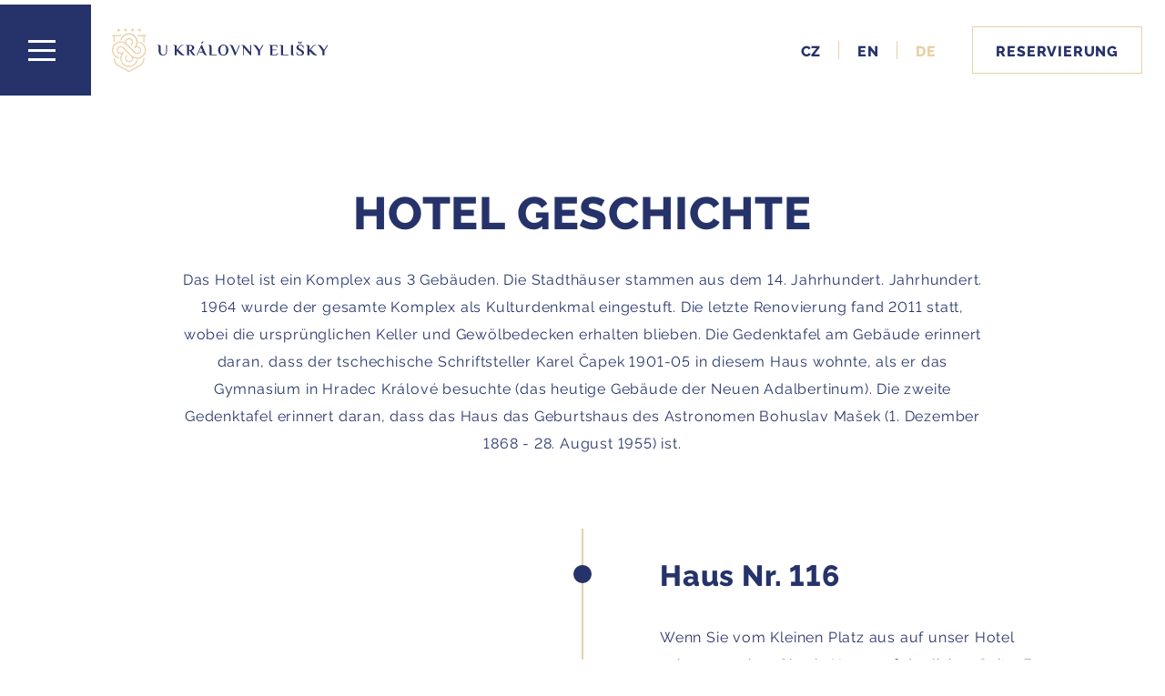

--- FILE ---
content_type: text/html; charset=UTF-8
request_url: https://hotelukralovnyelisky.cz/de/geschichte
body_size: 6216
content:
<!DOCTYPE html>
<html lang="de">
    <head>
        <meta charset="utf-8">
            <meta http-equiv="X-UA-Compatible" content="IE=edge">
            <meta name="viewport" content="width=device-width">
            <!-- CSRF Token -->
            <meta name="csrf-token" content="ql9eiZrkuUJsm5Rtf1GUtvI6GoeZOjpVUtpOkJ09">

            <title>Hotel U Královny Elišky | Unterkunft in Hradec Kralove</title>
            <meta name="description" content="Full-Service-Hotel im historischen Zentrum von Hradec Kralove. Parkplatz vor dem Hotel, Frühstück, Schwimmbad, Restaurant. Hotel U Královny Elišky.">
            <meta name="keywords" content="Einzelzimmer, Zimmer mit Bad, Zimmer mit Safe, Zimmer für eine Person, Unterkunft für eine Person, Hotel für eine Person, Zimmer für zwei Personen, Unterkunft für zwei Personen, Zimmer mit Doppelbett, Suite, Apartment, Zimmer mit Aussicht, Safe im Zimmer, ">
            <meta property="og:title" content="Hotel U Královny Elišky | Unterkunft in Hradec Kralove">
            <meta property="og:description" content="Full-Service-Hotel im historischen Zentrum von Hradec Kralove. Parkplatz vor dem Hotel, Frühstück, Schwimmbad, Restaurant. Hotel U Královny Elišky.">
            <meta property="og:image" content="https://hotelukralovnyelisky.cz/images/fb_preview.png">
            <meta property="og:url" content="https://hotelukralovnyelisky.cz/de/geschichte">
            <meta name="author" content="LER Studio">
            <meta name="format-detection" content="telephone=no" />

            <link href="https://fonts.googleapis.com/css?family=Open+Sans:300,400,600,700,800&display=swap&subset=latin-ext" rel="stylesheet">
            <link rel="shortcut icon" href="/images/favicon/favicon.ico">
            <meta name="msapplication-TileColor" content="#ffffff">
            <meta name="msapplication-config" content="/images/favicon/browserconfig.xml">
            <meta name="theme-color" content="#ffffff">
            <meta name="google-site-verification" content="2yGTs3cfbTQ-0-kBdQtRKR5rAbe8S84lLrrNUwbyIhg" />
            <meta name="application-name" content="LER studio - digitální agentura z Hradce Králové"/>
            <meta name="msapplication-TileImage" content="/images/favicon//mstile-144x144.png" />
            <link rel="apple-touch-icon" sizes="180x180" href="/images/favicon/apple-touch-icon.png">
            <link rel="icon" type="image/png" sizes="32x32" href="/images/favicon/favicon-32x32.png">
            <link rel="icon" type="image/png" sizes="16x16" href="/images/favicon/favicon-16x16.png">
            <link rel="icon" type="image/png" sizes="192x192" href="/images/favicon/android-chrome-192x192.png">
            <link rel="icon" type="image/png" sizes="150x150" href="/images/favicon/mstile-150x150.png">
            <link rel="manifest" href="/images/favicon/site.webmanifest">
            <meta name="msapplication-TileColor" content="#FFFFFF">
            <meta name="theme-color" content="#ffffff">
            <link rel="stylesheet" href="https://cdn.jsdelivr.net/gh/fancyapps/fancybox@3.5.7/dist/jquery.fancybox.min.css" />
            <meta name="application-name" content="Hotel U Královny Elišky | Unterkunft in Hradec Kralove"/>
        <script src="/js/lera-cookie-gtm-plugin.js?v=1"></script>
									<link rel="alternate" hreflang="cs" href="https://hotelukralovnyelisky.cz/historie" />
							<link rel="alternate" hreflang="en" href="https://hotelukralovnyelisky.cz/en/history" />
							<link rel="alternate" hreflang="de" href="https://hotelukralovnyelisky.cz/de/geschichte" />
					

		            <link href="/source/css/bootstrap.css" rel="stylesheet">
            <link href="/source/css/main.css?v=14" rel="stylesheet">
			<link rel="stylesheet" type="text/css" href="//cdn.jsdelivr.net/npm/slick-carousel@1.8.1/slick/slick.css"/>
			<link rel="stylesheet" href="https://cdn.jsdelivr.net/gh/fancyapps/fancybox@3.5.7/dist/jquery.fancybox.min.css" />
            <link type="text/css" rel="stylesheet" href="https://cdn.jsdelivr.net/gh/orestbida/cookieconsent@v2.8.0/dist/cookieconsent.css">
        
		        <script>
            window.Laravel = {"csrfToken":"ql9eiZrkuUJsm5Rtf1GUtvI6GoeZOjpVUtpOkJ09"}        </script>
    </head>
    <body class="history-page">
            				<header class="header">
    <div class="header__image-menu-open">
        
        <picture>
            <source media="(min-width: 1239px)" type="image/webp" srcset="/thumbcache/dat6iasfi6-myyskkd5zndke0mgm9n8r1ya56lk0fm657dfokclhf0rv2fkaoizwsyv801t7vhph6zdiiaew.webp">
            <source media="(min-width: 719px)" type="image/webp" srcset="/thumbcache/htsvuym7xymqs52uw3on9ke0mgm9n8r1ya56lk0fm657dfokclhf0rv2fkaoixvmmfbvqtz7zru6jui9dtq.webp">
            <source media="(min-width: 320px)" type="image/webp" srcset="/thumbcache/f09ujkltliybpi9z10ypfk1wtiyammjdwn0y1fkgykrhsueaswzojuvfzk55g4-ofuv3rrrkdrjqa5sgx55ya.webp">
            <img src="/thumbcache/pxykvovvtbe8rgmo0tziidke0mgm9n8r1ya56lk0fm657dfokclhf0rv2fkaoizwsyv801t7vhph6zdiiaew.jpg" alt="Hotel U Královny Elišky - Hradec Králové">
         </picture>
             </div>

    <div class="menu-wrapper">
        <div class="hamburger-menu"></div>
    </div>
    <div class="header__mainmenu">
       <div class="header__logo"><a href="/de/" class="ga-logo-link" aria-label=""><img src="/images/svg/hotel-u-kralovny-elisky-logo.svg" alt=""></a></div>
       <nav class="header__menu">
          <ul>
            <li class="header__sm-social">
                                                            <a href="/historie" class="">CZ</a>
                                            <a href="/en/history" class="">EN</a>
                                            <a href="/de/geschichte" class=" active ">DE</a>
                                                </li>
                                    <li><a href="/de/zum-hotel" class="ga-menu-Zum Hotel" class="" aria-label="Zum Hotel Hotel U Královny Elišky - Hradec Králové">Zum Hotel</a>
                        </li>

                                            <li><a href="/de/zimmer" class="ga-menu-Zimmer" class="" aria-label="Zimmer Hotel U Královny Elišky - Hradec Králové">Zimmer</a>
                        </li>

                                            <li><a href="/de/wellness-zone" class="ga-menu-Wellness" class="" aria-label="Wellness Hotel U Královny Elišky - Hradec Králové">Wellness</a>
                        </li>

                                            <li><a href="/de/gaststatte" class="ga-menu-Restaurant" class="" aria-label="Restaurant Hotel U Královny Elišky - Hradec Králové">Restaurant</a>
                        </li>

                                            <li><a href="/de/parken" class="ga-menu-Parken" class="" aria-label="Parken Hotel U Královny Elišky - Hradec Králové">Parken</a>
                        </li>

                                            <li><a href="/de/weinstube" class="ga-menu-Weinbar" class="" aria-label="Weinbar Hotel U Královny Elišky - Hradec Králové">Weinbar</a>
                        </li>

                                            <li><a href="/de/standort" class="ga-menu-Standort" class="" aria-label="Standort Hotel U Královny Elišky - Hradec Králové">Standort</a>
                        </li>

                                            <li><a href="/de/hochzeit" class="ga-menu-Hochzeiten" class="" aria-label="Hochzeiten Hotel U Královny Elišky - Hradec Králové">Hochzeiten</a>
                        </li>

                                            <li><a href="/de/konferenzen" class="ga-menu-Konferenzen" class="" aria-label="Konferenzen Hotel U Královny Elišky - Hradec Králové">Konferenzen</a>
                        </li>

                                            <li><a href="https://hotelukralovnyelisky.cz/de#kalendar-akci" class="ga-menu-Veranstaltungskalender" class="" aria-label="Veranstaltungskalender Hotel U Královny Elišky - Hradec Králové">Veranstaltungskalender</a>
                        </li>

                                            <li><a href="/de/kontakt" class="ga-menu-Kontakt" class="" aria-label="Kontakt Hotel U Královny Elišky - Hradec Králové">Kontakt</a>
                        </li>

                                <li class="header__sm-button"><a href="https://web.comarr.cz/hotelukralovnyelisky/RezDatn.aspx?38&mutace=DE" aria-label="" target="_blank" class="btn-style1">Reservierung</a></li>
            <li class="header__social">
                                    <a href="https://www.facebook.com/hotelukralovnyelisky" class="ga-social-facebook-link" target="_blank" aria-label="">
                        <img src="/images/svg/social/facebook-ico.svg" alt="">
                    </a>
                                                    <a href="https://www.instagram.com/hotelukralovnyelisky/" class="ga-social-instagram-link" target="_blank" aria-label="">
                        <img src="/images/svg/social/instagram-ico.svg" alt="">
                    </a>
                                                    <a href="https://www.tripadvisor.com/Hotel_Review-g274693-d590022-Reviews-Hotel_U_Kralovny_Elisky-Hradec_Kralove_Hradec_Kralove_Region_Bohemia.html" class="ga-social-tripadvisor-link" target="_blank" aria-label="">
                        <img src="/images/svg/social/tripadvisor.svg" alt="">
                    </a>
                            </li>
          </ul>
       </nav>
       <ul class="static-menu">
                                            <li><a href="/historie" class="">CZ</a></li>
                                <li><a href="/en/history" class="">EN</a></li>
                                <li><a href="/de/geschichte" class=" active ">DE</a></li>
                                        <li><a href="https://web.comarr.cz/hotelukralovnyelisky/RezDatn.aspx?38&mutace=DE" target="_blank" aria-label="" class="btn-style1 ga-button6">Reservierung</a></li>
       </ul>
    </div>
</header>
            
        <main id="app">
                    </div>
            


            
<section class="history">
    <div class="container">
        <div class="row">
            <div class="col-md-16 offset-md-0 col-14 offset-1">
                <div class="row">
                    <div class="col-md-12 offset-md-2 col-16 offset-0 history__main-text">
                        <h1 class="section-title">Hotel Geschichte</h1>
                        <div class="history__content">
                            <p>Das Hotel ist ein Komplex aus 3 Gebäuden. Die Stadthäuser stammen aus dem 14. Jahrhundert. Jahrhundert. 1964 wurde der gesamte Komplex als Kulturdenkmal eingestuft. Die letzte Renovierung fand 2011 statt, wobei die ursprünglichen Keller und Gewölbedecken erhalten blieben. Die Gedenktafel am Gebäude erinnert daran, dass der tschechische Schriftsteller Karel Čapek 1901-05 in diesem Haus wohnte, als er das Gymnasium in Hradec Králové besuchte (das heutige Gebäude der Neuen Adalbertinum). Die zweite Gedenktafel erinnert daran, dass das Haus das Geburtshaus des Astronomen Bohuslav Mašek (1. Dezember 1868 - 28. August 1955) ist.</p>
                        </div>
                    </div>
                </div>
                <div class="history__boxes">
                                            <div class="history__box">
                            <div class="history__box-wrap">
                                <div class="history__box-title">
                                    <h2>Haus Nr. 116</h2>
                                </div>
                                                                    <div class="history__box-content">
                                        <p>Wenn Sie vom Kleinen Platz aus auf unser Hotel schauen, sehen Sie ein Haus auf der linken Seite. Es handelt sich um ein zweistöckiges gemauertes Haus, das ursprünglich gotisch war und in der Renaissance umgebaut wurde (aus dieser Zeit sind die Gewölbe erhalten geblieben). Die Keller sind im Straßenflügel mit einem Kreuzgewölbe, in anderen mit einem Tonnengewölbe versehen. Im Eingangsbereich des Erdgeschosses befinden sich fünf Felder mit Kreuzgewölbe. In den oberen Stockwerken sind die ursprünglichen Decken nicht erhalten geblieben. Die Frond ist vierachsig und verfügt über einen Eingang mit einem spätbarocken Steinportal mit oberem Gesims.</p>
                                    </div>
                                                                                                    <div class="history__box-image">
                                        <img src="/thumbcache/xwz53ommgiu8a8b13edt8wpujyt9ezznmiyf2zm53cwgxcmfdjtjj6reozys6pvg.jpg" alt="" loading="lazy">
                                    </div>
                                                            </div>
                        </div>
                                            <div class="history__box">
                            <div class="history__box-wrap">
                                <div class="history__box-title">
                                    <h2>Haus Nr. 117</h2>
                                </div>
                                                                    <div class="history__box-content">
                                        <p>Das Haus, das den zentralen Teil des Komplexes bildet, ist ein zweigeschossiges gemauertes Haus des Durchfahrttyps, das ursprünglich ein Renaissancehaus aus dem 16. Jahrhundert. Im Keller befinden sich vier Kreuzgewölbe, die am zentralen Pfeiler gewölbt sind. Das Erdgeschoss hat ein halbrundes Gewölbe mit Lünetten an der rechten Seite. In anderen Räumen sind die ursprünglichen Decken nicht erhalten geblieben. An der rechten Seite der Erdgeschossfassade befindet sich ein halbkreisförmiges Steinportal mit der Jahreszahl 1824, das an den klassizistischen Umbau erinnert. Die Fassade ist dreiachsig und die Fenster sind in Faschen mit Ohren und Gesims über dem Fenster eingefasst.</p>
                                    </div>
                                                                                                    <div class="history__box-image">
                                        <img src="/thumbcache/xwz53ommgiu8a8b13edt8wpujyt9ezznmiyf2zm53cwgxcmfdjtjj6reozys6pvg.jpg" alt="" loading="lazy">
                                    </div>
                                                            </div>
                        </div>
                                            <div class="history__box">
                            <div class="history__box-wrap">
                                <div class="history__box-title">
                                    <h2>Haus Nr. 118</h2>
                                </div>
                                                                    <div class="history__box-content">
                                        <p>Das Haus auf der rechten Seite des Komplexes ist ein zweistöckiges gemauerts Renaissanchaus aus dem 16. Jahrhundert mit klassizistischen Umbauten von 1884. Das Untergeschoss des Straßenflügels hat vier Kreuzgewölbe, die bis zum Mittelpfeiler gewölbt sind, und ein weiteres Untergeschoss ist mit halbrundem Ziegelgewölbe gewölbt. Im Erdgeschoss befindet sich eine Eingangshalle mit zwei Feldern mit Kreuzgewölbe auf der linken Seite und ein halbrundes Gewölbe mit Lünetten im hinteren Flügel. Auf der rechten Seite befinden sich drei Kreuzgewölbe mit halbrunden Streifen. Weitere Originaldecken sind nicht erhalten geblieben. Die Front ist vierachsig und öffnet sich im Erdgeschoss mit halbkreisförmig gewölbten Eingangsöffnungen, die Fenster sind in Faschen eingefasst.</p>
                                    </div>
                                                                                                    <div class="history__box-image">
                                        <img src="/thumbcache/xwz53ommgiu8a8b13edt8wpujyt9ezznmiyf2zm53cwgxcmfdjtjj6reozys6pvg.jpg" alt="" loading="lazy">
                                    </div>
                                                            </div>
                        </div>
                                    </div>
                <div class="history__btn">
                    <a href="/de/about-hotel" aria-label="Über unser Hotel" class="btn-style1 ga-button1">Mehr zum hotel</a>
                </div>
            </div>
        </div>
    </div>
</section>
<section>
    <div class="container">
        <div class="row">
            <div class="col-md-16 offset-md-0 col-14 offset-1">
                <div class="ac-cta-with-button">
                    <div class="ac-cta-with-button__wrap">
                        <div class="ac-cta-with-button__boxes">
                            <div class="ac-cta-with-button__box">
                                <h2 class="ac-cta-with-button__title">Wählen Sie Ihr Zimmer</h2>
                            </div>
                            <div class="ac-cta-with-button__box ac-cta-with-button__box--button">
                                <a href="/de/zimmer" aria-label="Geschichte des Hotels U Královny Elišky" class="btn-style2 ga-button2">Anfrage</a>
                            </div>
                        </div>
                    </div>
                </div>
            </div>
        </div>
    </div>
</section>


        </main>
					<footer class="footer">
    <div class="footer-menu">
        <div class="container">
            <div class="row">
                <div class="col-md-16 offset-md-0 col-14 offset-1">
                    <div class="footer-menu__boxes">
                        <div class="footer-menu__box">
                            <h4 class="section-subsubtitle">U Královny Elišky</h4>
                                                            <p><a href="https://www.google.cz/maps/search/Hotel+U+Kr%C3%A1lovny+Eli%C5%A1ky%2C+Mal%C3%A9+n%C3%A1m%C4%9Bst%C3%AD+117%2C+500+03+Hradec+Kr%C3%A1lov%C3%A9%2C+%C4%8Cesk%C3%A1+republika" class="ga-map-link" target="_blank" aria-label="">Hotel U Královny Elišky, <br>Malé náměstí 117, <br>500 03 Hradec Králové, <br>Česká republika</a></p>
                                                        <div class="footer-menu__button">
                                <a href="https://web.comarr.cz/hotelukralovnyelisky/RezDatn.aspx?38&mutace=DE" aria-label="" target="_blank" class="btn-style1 ga-button6">Reservierung</a>
                            </div>
                        </div>
                        <div class="footer-menu__box">
                            <h4 class="section-subsubtitle">Schnelle Links</h4>
                            <ul>
                                                                    <li><a href="/de/zum-hotel" class="ga-footer-menu-quick-links" aria-label="Přejít na stránku Zum Hotel - Hotel U Královny Elišky - Hradec Králové">Zum Hotel</a></li>

                                                                    <li><a href="/de/zimmer" class="ga-footer-menu-quick-links" aria-label="Přejít na stránku Zimmer - Hotel U Královny Elišky - Hradec Králové">Zimmer</a></li>

                                                                    <li><a href="/de/parken" class="ga-footer-menu-quick-links" aria-label="Přejít na stránku Parken - Hotel U Královny Elišky - Hradec Králové">Parken</a></li>

                                                                    <li><a href="/de/dienstleistungen" class="ga-footer-menu-quick-links" aria-label="Přejít na stránku Dienstleistungen - Hotel U Královny Elišky - Hradec Králové">Dienstleistungen</a></li>

                                                                    <li><a href="/de/standort" class="ga-footer-menu-quick-links" aria-label="Přejít na stránku Standort - Hotel U Královny Elišky - Hradec Králové">Standort</a></li>

                                                                    <li><a href="/de/geschichte" class="ga-footer-menu-quick-links" aria-label="Přejít na stránku Geschichte - Hotel U Královny Elišky - Hradec Králové">Geschichte</a></li>

                                                                    <li><a href="https://hotelukralovnyelisky.cz/de#kalendar-akci" class="ga-footer-menu-quick-links" aria-label="Přejít na stránku Veranstaltungskalender - Hotel U Královny Elišky - Hradec Králové">Veranstaltungskalender</a></li>

                                                                    <li><a href="/de/kontakt" class="ga-footer-menu-quick-links" aria-label="Přejít na stránku Kontakt - Hotel U Královny Elišky - Hradec Králové">Kontakt</a></li>

                                                                <li><a href="javascript:void(0);" data-cc="c-settings">cookie-setting-text</a></li>
                            </ul>
                        </div>
                        <div class="footer-menu__box">
                            <h4 class="section-subsubtitle">Dienstleistungen</h4>
                            <ul>
                                                                    <li><a href="/de/wellness-zone" class="ga-footer-menu-our-services-links" aria-label="">Wellness</a></li>
                                                                    <li><a href="/de/gaststatte" class="ga-footer-menu-our-services-links" aria-label="">Restaurant</a></li>
                                                                    <li><a href="/de/weinstube" class="ga-footer-menu-our-services-links" aria-label="">Weinbar</a></li>
                                                                    <li><a href="/de/hochzeit" class="ga-footer-menu-our-services-links" aria-label="">Hochzeiten</a></li>
                                                                    <li><a href="/de/konferenzen" class="ga-footer-menu-our-services-links" aria-label="">Konferenzen</a></li>
                                                                    <li><a href="https://hotelukralovnyelisky.cz/de#kalendar-akci" class="ga-footer-menu-our-services-links" aria-label="">Veranstaltungskalender</a></li>
                                                            </ul>
                        </div>
                        <div class="footer-menu__box">
                            <h4 class="section-subsubtitle">Kontakt</h4>
                            <div class="footer-menu__contact">
                                <ul>
                                                                            <li><a href="tel:+420 495 518 052" class="ga-tel1-link" aria-label="">+420 495 518 052</a></li>
                                                                                                                <li><a href="mailto:reception@hotelukralovnyelisky.cz" class="ga-email1-link" aria-label="">reception@hotelukralovnyelisky.cz</a></li>
                                                                    </ul>
                                <div class="footer-menu__social">
                                    <ul>
                                                                                    <li>
                                                <a href="https://www.facebook.com/hotelukralovnyelisky" class="ga-social-facebook-link" target="_blank" aria-label="">
                                                    <img src="/images/svg/social/facebook-ico.svg" alt="">
                                                </a>
                                            </li>
                                                                                                                            <li>
                                                <a href="https://www.instagram.com/hotelukralovnyelisky/" class="ga-social-instagram-link" target="_blank" aria-label="">
                                                    <img src="/images/svg/social/instagram-ico.svg" alt="">
                                                </a>
                                            </li>
                                                                                                                            <li>
                                                <a href="https://www.tripadvisor.com/Hotel_Review-g274693-d590022-Reviews-Hotel_U_Kralovny_Elisky-Hradec_Kralove_Hradec_Kralove_Region_Bohemia.html" class="ga-social-tripadvisor-link" target="_blank" aria-label="">
                                                    <img src="/images/svg/social/tripadvisor.svg" alt="">
                                                </a>
                                            </li>
                                                                            </ul>
                                </div>
                                <div class="footer-menu__pay">
                                    <div class="footer-menu__pay-boxes">
                                        <div class="footer-menu__pay-box">
                                            <a href="https://www.comgate.cz/" target="_blank" aria-label="">
                                                <img src="/images/svg/comgate.svg" alt="">
                                            </a>
                                        </div>
                                        <div class="footer-menu__pay-box">
                                            <a href="https://www.mastercard.cz/" target="_blank" aria-label="">
                                                <img src="/images/svg/mastercard.svg" alt="">
                                            </a>
                                        </div>
                                        <div class="footer-menu__pay-box">
                                            <a href="https://www.visa.cz/" target="_blank" aria-label="">
                                                <img src="/images/svg/visa.svg" alt="">
                                            </a>
                                        </div>
                                    </div>
                                </div>
                            </div>
                        </div>
                    </div>
                </div>
            </div>
        </div>
    </div>
    <div class="footer-copy">
        <div class="container">
            <div class="row">
                <div class="col-md-16 offset-md-0 col-14 offset-1">
                    <div class="footer-copy__boxes">
                        <div class="footer-copy__box">
                            <p>© U Královny Elišky</p>
                        </div>
                        <div class="footer-copy__box">
                            <p><a href="/de/schutz-personenbezogener-daten" class="ga-button7" aria-label="">Bedingungen und Konditionen</a></p>
                        </div>
                        <div class="footer-copy__box">
                            <p><a href="/de/cancellation policy " class="ga-button8" aria-label="">Stornierungspolitik</a></p>
                        </div>
                        <div class="footer-copy__box">
                            <p><a href="/de/bedingungen-und-konditionen" class="ga-button9" aria-label="">Bedingungen und Konditionen</a></p>
                        </div>
                        <div class="footer-copy__box">
                            <div class="ler">
                                <a href="https://lerstudio.cz/" aria-label="Lerstudio" target="_blank" rel="noopener norefferer" title="webové stránky na míru od Lerstudio Hradec Králové">
                                    <img src="/images/svg/lerstudio.svg" alt="Tvorba webových stránek na míru - Lerstudio">
                                </a>
                            </div>
                        </div>
                    </div>
                </div>
            </div>
        </div>
    </div>
</footer>
		

        
			<script src="https://code.jquery.com/jquery-3.4.1.min.js" integrity="sha256-CSXorXvZcTkaix6Yvo6HppcZGetbYMGWSFlBw8HfCJo=" crossorigin="anonymous"></script>
			<script src="https://maxcdn.bootstrapcdn.com/bootstrap/4.0.0/js/bootstrap.min.js"></script>
            <script src="https://cdn.jsdelivr.net/npm/js-cookie@3.0.1/dist/js.cookie.min.js"></script>
			<script src="/js/custom.js"></script>
            
            <script type="text/javascript" src="https://cdn.jsdelivr.net/gh/orestbida/cookieconsent@v2.8.0/dist/cookieconsent.js"></script>
            <script>
                $(document).ready(function() {
                    var translatedTitle = "{\u0022cs\u0022:\u0022\u0022}";
                    var imageVersion = "5ff69022ba56a7034c692a8ded1418b9";
                    if (!Cookies.get("visited")) {
                        setTimeout(function() {
                            $.fancybox.open($("#video-container"), {
                                beforeShow: function(instance, current, event) {
                                    $("#video-element").prop("muted", true);
                                },
                                beforeClose: function(instance, current, event) {
                                    $(".fancybox-container").css('display', 'none');
                                    Cookies.set("visited", "true", { expires: 2 });
                                    // Zastavte přehrávání videa
                                    $(".fancybox-container").css('display', 'none');
                                    $("#video-element").get(0).pause();

                                },
                                caption: translatedTitle
                            });
                        }, 500);
                    }
                    $(document).on('click', '.fancybox-container,.fancybox-close-small, .fancybox-close-small svg,.fancybox-content,.fancybox-button svg path', function() {
                    // Nastavit cookie "visited" na "true" s expirací 365 dní
                        Cookies.set('visited', 'true', { expires: 2 });
                        // Skrytí elementu s ID 'video-container'
                        $(".fancybox-container").css('display', 'none');

                        // Zastavení videa pokud je přehráváno
                        var videoElement = $('#video-element').get(0);
                        if (videoElement) {
                            videoElement.pause();
                        }

                        // Zavřít Fancybox (pokud je stále otevřen)
                        $.fancybox.close();
                    });
                    $('.fancybox-close-small, .fancybox-close-small svg,.fancybox-button svg,.fancybox-button *,.fancybox-button svg path').on('click', function() {
                        Cookies.set('visited', 'true', { expires: 2 });
                        $(".fancybox-container").css('display', 'none');
                    });

                   // Funkce pro získání identifikátoru aktuálního obrázku banneru
function getCurrentBannerImageId() {
    return '';
}

// Funkce pro zavření banneru a nastavení cookie
function closeBanner() {
    var currentImageId = getCurrentBannerImageId();
    $("#secondary-banner").removeClass("active").hide();
    // Nastavte cookie 'secondary_banner' s hodnotou aktuálního obrázku a expirací 7 dní
    Cookies.set("secondary_banner", currentImageId, { expires: 7 });
}

// Pokud cookie 'secondary_banner' neexistuje nebo se liší od aktuálního obrázku, zobrazí se banner
var savedImageId = Cookies.get("secondary_banner");
var currentImageId = getCurrentBannerImageId();

if (!savedImageId || savedImageId !== currentImageId) {
    setTimeout(function() {
        $("#secondary-banner").addClass("active");
        document.getElementById("secondary-banner").style.display = 'block';
    }, 500);
}

// Event handler pro kliknutí na křížek
$('#close-banner,.secondary-banner__wrap .stretched-link').on('click', function() {
    closeBanner();
});

// Event handler pro kliknutí na banner
$('.secondary-banner__wrap').on('click', function(event) {
    // Zkontrolujte, zda kliknutí neproběhlo na křížku nebo na odkazu uvnitř banneru
    if (!$(event.target).closest('#close-banner, a').length) {
        closeBanner();
    }
});
                });
            </script>
		
		
    </body>
</html>


--- FILE ---
content_type: text/css
request_url: https://hotelukralovnyelisky.cz/source/css/bootstrap.css
body_size: 17689
content:
/*!
 * Bootstrap v4.0.0 (https://getbootstrap.com)
 * Copyright 2011-2018 The Bootstrap Authors
 * Copyright 2011-2018 Twitter, Inc.
 * Licensed under MIT (https://github.com/twbs/bootstrap/blob/master/LICENSE)
 */
:root {
  --blue: #007bff;
  --indigo: #6610f2;
  --purple: #6f42c1;
  --pink: #e83e8c;
  --red: #dc3545;
  --orange: #fd7e14;
  --yellow: #ffc107;
  --green: #28a745;
  --teal: #20c997;
  --cyan: #17a2b8;
  --white: #fff;
  --gray: #6c757d;
  --gray-dark: #343a40;
  --primary: #007bff;
  --secondary: #6c757d;
  --success: #28a745;
  --info: #17a2b8;
  --warning: #ffc107;
  --danger: #dc3545;
  --light: #f8f9fa;
  --dark: #343a40;
  --breakpoint-xs: 0;
  --breakpoint-sm: 720px;
  --breakpoint-md: 1240px;
  --breakpoint-lg: 1920px;
  --font-family-sans-serif: -apple-system, BlinkMacSystemFont, "Segoe UI", Roboto, "Helvetica Neue", Arial, sans-serif, "Apple Color Emoji", "Segoe UI Emoji", "Segoe UI Symbol";
  --font-family-monospace: SFMono-Regular, Menlo, Monaco, Consolas, "Liberation Mono", "Courier New", monospace; }

*,
*::before,
*::after {
  box-sizing: border-box; }

html {
  font-family: sans-serif;
  line-height: 1.15;
  -webkit-text-size-adjust: 100%;
  -ms-text-size-adjust: 100%;
  -ms-overflow-style: scrollbar;
  -webkit-tap-highlight-color: rgba(0, 0, 0, 0); }

@-ms-viewport {
  width: device-width; }

article, aside, dialog, figcaption, figure, footer, header, hgroup, main, nav, section {
  display: block; }

body {
  margin: 0;
  font-family: -apple-system, BlinkMacSystemFont, "Segoe UI", Roboto, "Helvetica Neue", Arial, sans-serif, "Apple Color Emoji", "Segoe UI Emoji", "Segoe UI Symbol";
  font-size: 1rem;
  font-weight: 400;
  line-height: 1.5;
  color: #212529;
  text-align: left;
  background-color: #fff; }

[tabindex="-1"]:focus {
  outline: 0 !important; }

hr {
  box-sizing: content-box;
  height: 0;
  overflow: visible; }

h1, h2, h3, h4, h5, h6 {
  margin-top: 0;
  margin-bottom: 5px; }

p {
  margin-top: 0;
  margin-bottom: 1rem; }

abbr[title],
abbr[data-original-title] {
  text-decoration: underline;
  -webkit-text-decoration: underline dotted;
          text-decoration: underline dotted;
  cursor: help;
  border-bottom: 0; }

address {
  margin-bottom: 1rem;
  font-style: normal;
  line-height: inherit; }

ol,
ul,
dl {
  margin-top: 0;
  margin-bottom: 1rem; }

ol ol,
ul ul,
ol ul,
ul ol {
  margin-bottom: 0; }

dt {
  font-weight: 700; }

dd {
  margin-bottom: .5rem;
  margin-left: 0; }

blockquote {
  margin: 0 0 1rem; }

dfn {
  font-style: italic; }

b,
strong {
  font-weight: bolder; }

small {
  font-size: 80%; }

sub,
sup {
  position: relative;
  font-size: 75%;
  line-height: 0;
  vertical-align: baseline; }

sub {
  bottom: -.25em; }

sup {
  top: -.5em; }

a {
  color: #007bff;
  text-decoration: none;
  background-color: transparent;
  -webkit-text-decoration-skip: objects; }
  a:hover {
    color: #0056b3;
    text-decoration: underline; }

a:not([href]):not([tabindex]) {
  color: inherit;
  text-decoration: none; }
  a:not([href]):not([tabindex]):hover, a:not([href]):not([tabindex]):focus {
    color: inherit;
    text-decoration: none; }
  a:not([href]):not([tabindex]):focus {
    outline: 0; }

pre,
code,
kbd,
samp {
  font-family: monospace, monospace;
  font-size: 1em; }

pre {
  margin-top: 0;
  margin-bottom: 1rem;
  overflow: auto;
  -ms-overflow-style: scrollbar; }

figure {
  margin: 0 0 1rem; }

img {
  vertical-align: middle;
  border-style: none; }

svg:not(:root) {
  overflow: hidden; }

table {
  border-collapse: collapse; }

caption {
  padding-top: 0.75rem;
  padding-bottom: 0.75rem;
  color: #6c757d;
  text-align: left;
  caption-side: bottom; }

th {
  text-align: inherit; }

label {
  display: inline-block;
  margin-bottom: .5rem; }

button {
  border-radius: 0; }

button:focus {
  outline: 1px dotted;
  outline: 5px auto -webkit-focus-ring-color; }

input,
button,
select,
optgroup,
textarea {
  margin: 0;
  font-family: inherit;
  font-size: inherit;
  line-height: inherit; }

button,
input {
  overflow: visible; }

button,
select {
  text-transform: none; }

button,
html [type="button"],
[type="reset"],
[type="submit"] {
  -webkit-appearance: button; }

button::-moz-focus-inner,
[type="button"]::-moz-focus-inner,
[type="reset"]::-moz-focus-inner,
[type="submit"]::-moz-focus-inner {
  padding: 0;
  border-style: none; }

input[type="radio"],
input[type="checkbox"] {
  box-sizing: border-box;
  padding: 0; }

input[type="date"],
input[type="time"],
input[type="datetime-local"],
input[type="month"] {
  -webkit-appearance: listbox; }

textarea {
  overflow: auto;
  resize: vertical; }

fieldset {
  min-width: 0;
  padding: 0;
  margin: 0;
  border: 0; }

legend {
  display: block;
  width: 100%;
  max-width: 100%;
  padding: 0;
  margin-bottom: .5rem;
  font-size: 1.5rem;
  line-height: inherit;
  color: inherit;
  white-space: normal; }

progress {
  vertical-align: baseline; }

[type="number"]::-webkit-inner-spin-button,
[type="number"]::-webkit-outer-spin-button {
  height: auto; }

[type="search"] {
  outline-offset: -2px;
  -webkit-appearance: none; }

[type="search"]::-webkit-search-cancel-button,
[type="search"]::-webkit-search-decoration {
  -webkit-appearance: none; }

::-webkit-file-upload-button {
  font: inherit;
  -webkit-appearance: button; }

output {
  display: inline-block; }

summary {
  display: list-item;
  cursor: pointer; }

template {
  display: none; }

[hidden] {
  display: none !important; }

h1, h2, h3, h4, h5, h6,
.h1, .h2, .h3, .h4, .h5, .h6 {
  margin-bottom: 5px;
  font-family: inherit;
  font-weight: 500;
  line-height: 1.2;
  color: inherit; }

h1, .h1 {
  font-size: 2.5rem; }

h2, .h2 {
  font-size: 2rem; }

h3, .h3 {
  font-size: 1.75rem; }

h4, .h4 {
  font-size: 1.5rem; }

h5, .h5 {
  font-size: 1.25rem; }

h6, .h6 {
  font-size: 1rem; }

.lead {
  font-size: 1.25rem;
  font-weight: 300; }

.display-1 {
  font-size: 6rem;
  font-weight: 300;
  line-height: 1.2; }

.display-2 {
  font-size: 5.5rem;
  font-weight: 300;
  line-height: 1.2; }

.display-3 {
  font-size: 4.5rem;
  font-weight: 300;
  line-height: 1.2; }

.display-4 {
  font-size: 3.5rem;
  font-weight: 300;
  line-height: 1.2; }

hr {
  margin-top: 10px;
  margin-bottom: 10px;
  border: 0;
  border-top: 1px solid rgba(0, 0, 0, 0.1); }

small,
.small {
  font-size: 80%;
  font-weight: 400; }

mark,
.mark {
  padding: 0.2em;
  background-color: #fcf8e3; }

.list-unstyled {
  padding-left: 0;
  list-style: none; }

.list-inline {
  padding-left: 0;
  list-style: none; }

.list-inline-item {
  display: inline-block; }
  .list-inline-item:not(:last-child) {
    margin-right: 0.5rem; }

.initialism {
  font-size: 90%;
  text-transform: uppercase; }

.blockquote {
  margin-bottom: 10px;
  font-size: 1.25rem; }

.blockquote-footer {
  display: block;
  font-size: 80%;
  color: #6c757d; }
  .blockquote-footer::before {
    content: "\2014 \00A0"; }

.img-fluid {
  max-width: 100%;
  height: auto; }

.img-thumbnail {
  padding: 0.25rem;
  background-color: #fff;
  border: 1px solid #dee2e6;
  border-radius: 0.25rem;
  max-width: 100%;
  height: auto; }

.figure {
  display: inline-block; }

.figure-img {
  margin-bottom: 5px;
  line-height: 1; }

.figure-caption {
  font-size: 90%;
  color: #6c757d; }

.container {
  width: 100%;
  padding-right: 10px;
  padding-left: 10px;
  margin-right: auto;
  margin-left: auto; }
  @media (min-width: 1240px) {
    .container {
      max-width: 1200px; } }

.container-fluid {
  width: 100%;
  padding-right: 10px;
  padding-left: 10px;
  margin-right: auto;
  margin-left: auto; }

.row {
  display: -webkit-box;
  display: flex;
  flex-wrap: wrap;
  margin-right: -10px;
  margin-left: -10px; }

.no-gutters {
  margin-right: 0;
  margin-left: 0; }
  .no-gutters > .col,
  .no-gutters > [class*="col-"] {
    padding-right: 0;
    padding-left: 0; }

.col-1, .col-2, .col-3, .col-4, .col-5, .col-6, .col-7, .col-8, .col-9, .col-10, .col-11, .col-12, .col-13, .col-14, .col-15, .col-16, .col,
.col-auto, .col-sm-1, .col-sm-2, .col-sm-3, .col-sm-4, .col-sm-5, .col-sm-6, .col-sm-7, .col-sm-8, .col-sm-9, .col-sm-10, .col-sm-11, .col-sm-12, .col-sm-13, .col-sm-14, .col-sm-15, .col-sm-16, .col-sm,
.col-sm-auto, .col-md-1, .col-md-2, .col-md-3, .col-md-4, .col-md-5, .col-md-6, .col-md-7, .col-md-8, .col-md-9, .col-md-10, .col-md-11, .col-md-12, .col-md-13, .col-md-14, .col-md-15, .col-md-16, .col-md,
.col-md-auto, .col-lg-1, .col-lg-2, .col-lg-3, .col-lg-4, .col-lg-5, .col-lg-6, .col-lg-7, .col-lg-8, .col-lg-9, .col-lg-10, .col-lg-11, .col-lg-12, .col-lg-13, .col-lg-14, .col-lg-15, .col-lg-16, .col-lg,
.col-lg-auto {
  position: relative;
  width: 100%;
  min-height: 1px;
  padding-right: 10px;
  padding-left: 10px; }

.col {
  flex-basis: 0;
  -webkit-box-flex: 1;
          flex-grow: 1;
  max-width: 100%; }

.col-auto {
  -webkit-box-flex: 0;
          flex: 0 0 auto;
  width: auto;
  max-width: none; }

.col-1 {
  -webkit-box-flex: 0;
          flex: 0 0 6.25%;
  max-width: 6.25%; }

.col-2 {
  -webkit-box-flex: 0;
          flex: 0 0 12.5%;
  max-width: 12.5%; }

.col-3 {
  -webkit-box-flex: 0;
          flex: 0 0 18.75%;
  max-width: 18.75%; }

.col-4 {
  -webkit-box-flex: 0;
          flex: 0 0 25%;
  max-width: 25%; }

.col-5 {
  -webkit-box-flex: 0;
          flex: 0 0 31.25%;
  max-width: 31.25%; }

.col-6 {
  -webkit-box-flex: 0;
          flex: 0 0 37.5%;
  max-width: 37.5%; }

.col-7 {
  -webkit-box-flex: 0;
          flex: 0 0 43.75%;
  max-width: 43.75%; }

.col-8 {
  -webkit-box-flex: 0;
          flex: 0 0 50%;
  max-width: 50%; }

.col-9 {
  -webkit-box-flex: 0;
          flex: 0 0 56.25%;
  max-width: 56.25%; }

.col-10 {
  -webkit-box-flex: 0;
          flex: 0 0 62.5%;
  max-width: 62.5%; }

.col-11 {
  -webkit-box-flex: 0;
          flex: 0 0 68.75%;
  max-width: 68.75%; }

.col-12 {
  -webkit-box-flex: 0;
          flex: 0 0 75%;
  max-width: 75%; }

.col-13 {
  -webkit-box-flex: 0;
          flex: 0 0 81.25%;
  max-width: 81.25%; }

.col-14 {
  -webkit-box-flex: 0;
          flex: 0 0 87.5%;
  max-width: 87.5%; }

.col-15 {
  -webkit-box-flex: 0;
          flex: 0 0 93.75%;
  max-width: 93.75%; }

.col-16 {
  -webkit-box-flex: 0;
          flex: 0 0 100%;
  max-width: 100%; }

.order-first {
  -webkit-box-ordinal-group: 0;
          order: -1; }

.order-last {
  -webkit-box-ordinal-group: 18;
          order: 17; }

.order-0 {
  -webkit-box-ordinal-group: 1;
          order: 0; }

.order-1 {
  -webkit-box-ordinal-group: 2;
          order: 1; }

.order-2 {
  -webkit-box-ordinal-group: 3;
          order: 2; }

.order-3 {
  -webkit-box-ordinal-group: 4;
          order: 3; }

.order-4 {
  -webkit-box-ordinal-group: 5;
          order: 4; }

.order-5 {
  -webkit-box-ordinal-group: 6;
          order: 5; }

.order-6 {
  -webkit-box-ordinal-group: 7;
          order: 6; }

.order-7 {
  -webkit-box-ordinal-group: 8;
          order: 7; }

.order-8 {
  -webkit-box-ordinal-group: 9;
          order: 8; }

.order-9 {
  -webkit-box-ordinal-group: 10;
          order: 9; }

.order-10 {
  -webkit-box-ordinal-group: 11;
          order: 10; }

.order-11 {
  -webkit-box-ordinal-group: 12;
          order: 11; }

.order-12 {
  -webkit-box-ordinal-group: 13;
          order: 12; }

.order-13 {
  -webkit-box-ordinal-group: 14;
          order: 13; }

.order-14 {
  -webkit-box-ordinal-group: 15;
          order: 14; }

.order-15 {
  -webkit-box-ordinal-group: 16;
          order: 15; }

.order-16 {
  -webkit-box-ordinal-group: 17;
          order: 16; }

.offset-1 {
  margin-left: 6.25%; }

.offset-2 {
  margin-left: 12.5%; }

.offset-3 {
  margin-left: 18.75%; }

.offset-4 {
  margin-left: 25%; }

.offset-5 {
  margin-left: 31.25%; }

.offset-6 {
  margin-left: 37.5%; }

.offset-7 {
  margin-left: 43.75%; }

.offset-8 {
  margin-left: 50%; }

.offset-9 {
  margin-left: 56.25%; }

.offset-10 {
  margin-left: 62.5%; }

.offset-11 {
  margin-left: 68.75%; }

.offset-12 {
  margin-left: 75%; }

.offset-13 {
  margin-left: 81.25%; }

.offset-14 {
  margin-left: 87.5%; }

.offset-15 {
  margin-left: 93.75%; }

@media (min-width: 720px) {
  .col-sm {
    flex-basis: 0;
    -webkit-box-flex: 1;
            flex-grow: 1;
    max-width: 100%; }
  .col-sm-auto {
    -webkit-box-flex: 0;
            flex: 0 0 auto;
    width: auto;
    max-width: none; }
  .col-sm-1 {
    -webkit-box-flex: 0;
            flex: 0 0 6.25%;
    max-width: 6.25%; }
  .col-sm-2 {
    -webkit-box-flex: 0;
            flex: 0 0 12.5%;
    max-width: 12.5%; }
  .col-sm-3 {
    -webkit-box-flex: 0;
            flex: 0 0 18.75%;
    max-width: 18.75%; }
  .col-sm-4 {
    -webkit-box-flex: 0;
            flex: 0 0 25%;
    max-width: 25%; }
  .col-sm-5 {
    -webkit-box-flex: 0;
            flex: 0 0 31.25%;
    max-width: 31.25%; }
  .col-sm-6 {
    -webkit-box-flex: 0;
            flex: 0 0 37.5%;
    max-width: 37.5%; }
  .col-sm-7 {
    -webkit-box-flex: 0;
            flex: 0 0 43.75%;
    max-width: 43.75%; }
  .col-sm-8 {
    -webkit-box-flex: 0;
            flex: 0 0 50%;
    max-width: 50%; }
  .col-sm-9 {
    -webkit-box-flex: 0;
            flex: 0 0 56.25%;
    max-width: 56.25%; }
  .col-sm-10 {
    -webkit-box-flex: 0;
            flex: 0 0 62.5%;
    max-width: 62.5%; }
  .col-sm-11 {
    -webkit-box-flex: 0;
            flex: 0 0 68.75%;
    max-width: 68.75%; }
  .col-sm-12 {
    -webkit-box-flex: 0;
            flex: 0 0 75%;
    max-width: 75%; }
  .col-sm-13 {
    -webkit-box-flex: 0;
            flex: 0 0 81.25%;
    max-width: 81.25%; }
  .col-sm-14 {
    -webkit-box-flex: 0;
            flex: 0 0 87.5%;
    max-width: 87.5%; }
  .col-sm-15 {
    -webkit-box-flex: 0;
            flex: 0 0 93.75%;
    max-width: 93.75%; }
  .col-sm-16 {
    -webkit-box-flex: 0;
            flex: 0 0 100%;
    max-width: 100%; }
  .order-sm-first {
    -webkit-box-ordinal-group: 0;
            order: -1; }
  .order-sm-last {
    -webkit-box-ordinal-group: 18;
            order: 17; }
  .order-sm-0 {
    -webkit-box-ordinal-group: 1;
            order: 0; }
  .order-sm-1 {
    -webkit-box-ordinal-group: 2;
            order: 1; }
  .order-sm-2 {
    -webkit-box-ordinal-group: 3;
            order: 2; }
  .order-sm-3 {
    -webkit-box-ordinal-group: 4;
            order: 3; }
  .order-sm-4 {
    -webkit-box-ordinal-group: 5;
            order: 4; }
  .order-sm-5 {
    -webkit-box-ordinal-group: 6;
            order: 5; }
  .order-sm-6 {
    -webkit-box-ordinal-group: 7;
            order: 6; }
  .order-sm-7 {
    -webkit-box-ordinal-group: 8;
            order: 7; }
  .order-sm-8 {
    -webkit-box-ordinal-group: 9;
            order: 8; }
  .order-sm-9 {
    -webkit-box-ordinal-group: 10;
            order: 9; }
  .order-sm-10 {
    -webkit-box-ordinal-group: 11;
            order: 10; }
  .order-sm-11 {
    -webkit-box-ordinal-group: 12;
            order: 11; }
  .order-sm-12 {
    -webkit-box-ordinal-group: 13;
            order: 12; }
  .order-sm-13 {
    -webkit-box-ordinal-group: 14;
            order: 13; }
  .order-sm-14 {
    -webkit-box-ordinal-group: 15;
            order: 14; }
  .order-sm-15 {
    -webkit-box-ordinal-group: 16;
            order: 15; }
  .order-sm-16 {
    -webkit-box-ordinal-group: 17;
            order: 16; }
  .offset-sm-0 {
    margin-left: 0; }
  .offset-sm-1 {
    margin-left: 6.25%; }
  .offset-sm-2 {
    margin-left: 12.5%; }
  .offset-sm-3 {
    margin-left: 18.75%; }
  .offset-sm-4 {
    margin-left: 25%; }
  .offset-sm-5 {
    margin-left: 31.25%; }
  .offset-sm-6 {
    margin-left: 37.5%; }
  .offset-sm-7 {
    margin-left: 43.75%; }
  .offset-sm-8 {
    margin-left: 50%; }
  .offset-sm-9 {
    margin-left: 56.25%; }
  .offset-sm-10 {
    margin-left: 62.5%; }
  .offset-sm-11 {
    margin-left: 68.75%; }
  .offset-sm-12 {
    margin-left: 75%; }
  .offset-sm-13 {
    margin-left: 81.25%; }
  .offset-sm-14 {
    margin-left: 87.5%; }
  .offset-sm-15 {
    margin-left: 93.75%; } }

@media (min-width: 1240px) {
  .col-md {
    flex-basis: 0;
    -webkit-box-flex: 1;
            flex-grow: 1;
    max-width: 100%; }
  .col-md-auto {
    -webkit-box-flex: 0;
            flex: 0 0 auto;
    width: auto;
    max-width: none; }
  .col-md-1 {
    -webkit-box-flex: 0;
            flex: 0 0 6.25%;
    max-width: 6.25%; }
  .col-md-2 {
    -webkit-box-flex: 0;
            flex: 0 0 12.5%;
    max-width: 12.5%; }
  .col-md-3 {
    -webkit-box-flex: 0;
            flex: 0 0 18.75%;
    max-width: 18.75%; }
  .col-md-4 {
    -webkit-box-flex: 0;
            flex: 0 0 25%;
    max-width: 25%; }
  .col-md-5 {
    -webkit-box-flex: 0;
            flex: 0 0 31.25%;
    max-width: 31.25%; }
  .col-md-6 {
    -webkit-box-flex: 0;
            flex: 0 0 37.5%;
    max-width: 37.5%; }
  .col-md-7 {
    -webkit-box-flex: 0;
            flex: 0 0 43.75%;
    max-width: 43.75%; }
  .col-md-8 {
    -webkit-box-flex: 0;
            flex: 0 0 50%;
    max-width: 50%; }
  .col-md-9 {
    -webkit-box-flex: 0;
            flex: 0 0 56.25%;
    max-width: 56.25%; }
  .col-md-10 {
    -webkit-box-flex: 0;
            flex: 0 0 62.5%;
    max-width: 62.5%; }
  .col-md-11 {
    -webkit-box-flex: 0;
            flex: 0 0 68.75%;
    max-width: 68.75%; }
  .col-md-12 {
    -webkit-box-flex: 0;
            flex: 0 0 75%;
    max-width: 75%; }
  .col-md-13 {
    -webkit-box-flex: 0;
            flex: 0 0 81.25%;
    max-width: 81.25%; }
  .col-md-14 {
    -webkit-box-flex: 0;
            flex: 0 0 87.5%;
    max-width: 87.5%; }
  .col-md-15 {
    -webkit-box-flex: 0;
            flex: 0 0 93.75%;
    max-width: 93.75%; }
  .col-md-16 {
    -webkit-box-flex: 0;
            flex: 0 0 100%;
    max-width: 100%; }
  .order-md-first {
    -webkit-box-ordinal-group: 0;
            order: -1; }
  .order-md-last {
    -webkit-box-ordinal-group: 18;
            order: 17; }
  .order-md-0 {
    -webkit-box-ordinal-group: 1;
            order: 0; }
  .order-md-1 {
    -webkit-box-ordinal-group: 2;
            order: 1; }
  .order-md-2 {
    -webkit-box-ordinal-group: 3;
            order: 2; }
  .order-md-3 {
    -webkit-box-ordinal-group: 4;
            order: 3; }
  .order-md-4 {
    -webkit-box-ordinal-group: 5;
            order: 4; }
  .order-md-5 {
    -webkit-box-ordinal-group: 6;
            order: 5; }
  .order-md-6 {
    -webkit-box-ordinal-group: 7;
            order: 6; }
  .order-md-7 {
    -webkit-box-ordinal-group: 8;
            order: 7; }
  .order-md-8 {
    -webkit-box-ordinal-group: 9;
            order: 8; }
  .order-md-9 {
    -webkit-box-ordinal-group: 10;
            order: 9; }
  .order-md-10 {
    -webkit-box-ordinal-group: 11;
            order: 10; }
  .order-md-11 {
    -webkit-box-ordinal-group: 12;
            order: 11; }
  .order-md-12 {
    -webkit-box-ordinal-group: 13;
            order: 12; }
  .order-md-13 {
    -webkit-box-ordinal-group: 14;
            order: 13; }
  .order-md-14 {
    -webkit-box-ordinal-group: 15;
            order: 14; }
  .order-md-15 {
    -webkit-box-ordinal-group: 16;
            order: 15; }
  .order-md-16 {
    -webkit-box-ordinal-group: 17;
            order: 16; }
  .offset-md-0 {
    margin-left: 0; }
  .offset-md-1 {
    margin-left: 6.25%; }
  .offset-md-2 {
    margin-left: 12.5%; }
  .offset-md-3 {
    margin-left: 18.75%; }
  .offset-md-4 {
    margin-left: 25%; }
  .offset-md-5 {
    margin-left: 31.25%; }
  .offset-md-6 {
    margin-left: 37.5%; }
  .offset-md-7 {
    margin-left: 43.75%; }
  .offset-md-8 {
    margin-left: 50%; }
  .offset-md-9 {
    margin-left: 56.25%; }
  .offset-md-10 {
    margin-left: 62.5%; }
  .offset-md-11 {
    margin-left: 68.75%; }
  .offset-md-12 {
    margin-left: 75%; }
  .offset-md-13 {
    margin-left: 81.25%; }
  .offset-md-14 {
    margin-left: 87.5%; }
  .offset-md-15 {
    margin-left: 93.75%; } }

@media (min-width: 1920px) {
  .col-lg {
    flex-basis: 0;
    -webkit-box-flex: 1;
            flex-grow: 1;
    max-width: 100%; }
  .col-lg-auto {
    -webkit-box-flex: 0;
            flex: 0 0 auto;
    width: auto;
    max-width: none; }
  .col-lg-1 {
    -webkit-box-flex: 0;
            flex: 0 0 6.25%;
    max-width: 6.25%; }
  .col-lg-2 {
    -webkit-box-flex: 0;
            flex: 0 0 12.5%;
    max-width: 12.5%; }
  .col-lg-3 {
    -webkit-box-flex: 0;
            flex: 0 0 18.75%;
    max-width: 18.75%; }
  .col-lg-4 {
    -webkit-box-flex: 0;
            flex: 0 0 25%;
    max-width: 25%; }
  .col-lg-5 {
    -webkit-box-flex: 0;
            flex: 0 0 31.25%;
    max-width: 31.25%; }
  .col-lg-6 {
    -webkit-box-flex: 0;
            flex: 0 0 37.5%;
    max-width: 37.5%; }
  .col-lg-7 {
    -webkit-box-flex: 0;
            flex: 0 0 43.75%;
    max-width: 43.75%; }
  .col-lg-8 {
    -webkit-box-flex: 0;
            flex: 0 0 50%;
    max-width: 50%; }
  .col-lg-9 {
    -webkit-box-flex: 0;
            flex: 0 0 56.25%;
    max-width: 56.25%; }
  .col-lg-10 {
    -webkit-box-flex: 0;
            flex: 0 0 62.5%;
    max-width: 62.5%; }
  .col-lg-11 {
    -webkit-box-flex: 0;
            flex: 0 0 68.75%;
    max-width: 68.75%; }
  .col-lg-12 {
    -webkit-box-flex: 0;
            flex: 0 0 75%;
    max-width: 75%; }
  .col-lg-13 {
    -webkit-box-flex: 0;
            flex: 0 0 81.25%;
    max-width: 81.25%; }
  .col-lg-14 {
    -webkit-box-flex: 0;
            flex: 0 0 87.5%;
    max-width: 87.5%; }
  .col-lg-15 {
    -webkit-box-flex: 0;
            flex: 0 0 93.75%;
    max-width: 93.75%; }
  .col-lg-16 {
    -webkit-box-flex: 0;
            flex: 0 0 100%;
    max-width: 100%; }
  .order-lg-first {
    -webkit-box-ordinal-group: 0;
            order: -1; }
  .order-lg-last {
    -webkit-box-ordinal-group: 18;
            order: 17; }
  .order-lg-0 {
    -webkit-box-ordinal-group: 1;
            order: 0; }
  .order-lg-1 {
    -webkit-box-ordinal-group: 2;
            order: 1; }
  .order-lg-2 {
    -webkit-box-ordinal-group: 3;
            order: 2; }
  .order-lg-3 {
    -webkit-box-ordinal-group: 4;
            order: 3; }
  .order-lg-4 {
    -webkit-box-ordinal-group: 5;
            order: 4; }
  .order-lg-5 {
    -webkit-box-ordinal-group: 6;
            order: 5; }
  .order-lg-6 {
    -webkit-box-ordinal-group: 7;
            order: 6; }
  .order-lg-7 {
    -webkit-box-ordinal-group: 8;
            order: 7; }
  .order-lg-8 {
    -webkit-box-ordinal-group: 9;
            order: 8; }
  .order-lg-9 {
    -webkit-box-ordinal-group: 10;
            order: 9; }
  .order-lg-10 {
    -webkit-box-ordinal-group: 11;
            order: 10; }
  .order-lg-11 {
    -webkit-box-ordinal-group: 12;
            order: 11; }
  .order-lg-12 {
    -webkit-box-ordinal-group: 13;
            order: 12; }
  .order-lg-13 {
    -webkit-box-ordinal-group: 14;
            order: 13; }
  .order-lg-14 {
    -webkit-box-ordinal-group: 15;
            order: 14; }
  .order-lg-15 {
    -webkit-box-ordinal-group: 16;
            order: 15; }
  .order-lg-16 {
    -webkit-box-ordinal-group: 17;
            order: 16; }
  .offset-lg-0 {
    margin-left: 0; }
  .offset-lg-1 {
    margin-left: 6.25%; }
  .offset-lg-2 {
    margin-left: 12.5%; }
  .offset-lg-3 {
    margin-left: 18.75%; }
  .offset-lg-4 {
    margin-left: 25%; }
  .offset-lg-5 {
    margin-left: 31.25%; }
  .offset-lg-6 {
    margin-left: 37.5%; }
  .offset-lg-7 {
    margin-left: 43.75%; }
  .offset-lg-8 {
    margin-left: 50%; }
  .offset-lg-9 {
    margin-left: 56.25%; }
  .offset-lg-10 {
    margin-left: 62.5%; }
  .offset-lg-11 {
    margin-left: 68.75%; }
  .offset-lg-12 {
    margin-left: 75%; }
  .offset-lg-13 {
    margin-left: 81.25%; }
  .offset-lg-14 {
    margin-left: 87.5%; }
  .offset-lg-15 {
    margin-left: 93.75%; } }

.table {
  width: 100%;
  max-width: 100%;
  margin-bottom: 10px;
  background-color: transparent; }
  .table th,
  .table td {
    padding: 0.75rem;
    vertical-align: top;
    border-top: 1px solid #dee2e6; }
  .table thead th {
    vertical-align: bottom;
    border-bottom: 2px solid #dee2e6; }
  .table tbody + tbody {
    border-top: 2px solid #dee2e6; }
  .table .table {
    background-color: #fff; }

.table-sm th,
.table-sm td {
  padding: 0.3rem; }

.table-bordered {
  border: 1px solid #dee2e6; }
  .table-bordered th,
  .table-bordered td {
    border: 1px solid #dee2e6; }
  .table-bordered thead th,
  .table-bordered thead td {
    border-bottom-width: 2px; }

.table-striped tbody tr:nth-of-type(odd) {
  background-color: rgba(0, 0, 0, 0.05); }

.table-hover tbody tr:hover {
  background-color: rgba(0, 0, 0, 0.075); }

.table-primary,
.table-primary > th,
.table-primary > td {
  background-color: #b8daff; }

.table-hover .table-primary:hover {
  background-color: #9fcdff; }
  .table-hover .table-primary:hover > td,
  .table-hover .table-primary:hover > th {
    background-color: #9fcdff; }

.table-secondary,
.table-secondary > th,
.table-secondary > td {
  background-color: #d6d8db; }

.table-hover .table-secondary:hover {
  background-color: #c8cbcf; }
  .table-hover .table-secondary:hover > td,
  .table-hover .table-secondary:hover > th {
    background-color: #c8cbcf; }

.table-success,
.table-success > th,
.table-success > td {
  background-color: #c3e6cb; }

.table-hover .table-success:hover {
  background-color: #b1dfbb; }
  .table-hover .table-success:hover > td,
  .table-hover .table-success:hover > th {
    background-color: #b1dfbb; }

.table-info,
.table-info > th,
.table-info > td {
  background-color: #bee5eb; }

.table-hover .table-info:hover {
  background-color: #abdde5; }
  .table-hover .table-info:hover > td,
  .table-hover .table-info:hover > th {
    background-color: #abdde5; }

.table-warning,
.table-warning > th,
.table-warning > td {
  background-color: #ffeeba; }

.table-hover .table-warning:hover {
  background-color: #ffe8a1; }
  .table-hover .table-warning:hover > td,
  .table-hover .table-warning:hover > th {
    background-color: #ffe8a1; }

.table-danger,
.table-danger > th,
.table-danger > td {
  background-color: #f5c6cb; }

.table-hover .table-danger:hover {
  background-color: #f1b0b7; }
  .table-hover .table-danger:hover > td,
  .table-hover .table-danger:hover > th {
    background-color: #f1b0b7; }

.table-light,
.table-light > th,
.table-light > td {
  background-color: #fdfdfe; }

.table-hover .table-light:hover {
  background-color: #ececf6; }
  .table-hover .table-light:hover > td,
  .table-hover .table-light:hover > th {
    background-color: #ececf6; }

.table-dark,
.table-dark > th,
.table-dark > td {
  background-color: #c6c8ca; }

.table-hover .table-dark:hover {
  background-color: #b9bbbe; }
  .table-hover .table-dark:hover > td,
  .table-hover .table-dark:hover > th {
    background-color: #b9bbbe; }

.table-active,
.table-active > th,
.table-active > td {
  background-color: rgba(0, 0, 0, 0.075); }

.table-hover .table-active:hover {
  background-color: rgba(0, 0, 0, 0.075); }
  .table-hover .table-active:hover > td,
  .table-hover .table-active:hover > th {
    background-color: rgba(0, 0, 0, 0.075); }

.table .thead-dark th {
  color: #fff;
  background-color: #212529;
  border-color: #32383e; }

.table .thead-light th {
  color: #495057;
  background-color: #e9ecef;
  border-color: #dee2e6; }

.table-dark {
  color: #fff;
  background-color: #212529; }
  .table-dark th,
  .table-dark td,
  .table-dark thead th {
    border-color: #32383e; }
  .table-dark.table-bordered {
    border: 0; }
  .table-dark.table-striped tbody tr:nth-of-type(odd) {
    background-color: rgba(255, 255, 255, 0.05); }
  .table-dark.table-hover tbody tr:hover {
    background-color: rgba(255, 255, 255, 0.075); }

@media (max-width: 719.98px) {
  .table-responsive-sm {
    display: block;
    width: 100%;
    overflow-x: auto;
    -webkit-overflow-scrolling: touch;
    -ms-overflow-style: -ms-autohiding-scrollbar; }
    .table-responsive-sm > .table-bordered {
      border: 0; } }

@media (max-width: 1239.98px) {
  .table-responsive-md {
    display: block;
    width: 100%;
    overflow-x: auto;
    -webkit-overflow-scrolling: touch;
    -ms-overflow-style: -ms-autohiding-scrollbar; }
    .table-responsive-md > .table-bordered {
      border: 0; } }

@media (max-width: 1919.98px) {
  .table-responsive-lg {
    display: block;
    width: 100%;
    overflow-x: auto;
    -webkit-overflow-scrolling: touch;
    -ms-overflow-style: -ms-autohiding-scrollbar; }
    .table-responsive-lg > .table-bordered {
      border: 0; } }

.table-responsive {
  display: block;
  width: 100%;
  overflow-x: auto;
  -webkit-overflow-scrolling: touch;
  -ms-overflow-style: -ms-autohiding-scrollbar; }
  .table-responsive > .table-bordered {
    border: 0; }

.btn {
  display: inline-block;
  font-weight: 400;
  text-align: center;
  white-space: nowrap;
  vertical-align: middle;
  -webkit-user-select: none;
     -moz-user-select: none;
      -ms-user-select: none;
          user-select: none;
  border: 1px solid transparent;
  padding: 0.375rem 0.75rem;
  font-size: 1rem;
  line-height: 1.5;
  border-radius: 0.25rem;
  -webkit-transition: color 0.15s ease-in-out, background-color 0.15s ease-in-out, border-color 0.15s ease-in-out, box-shadow 0.15s ease-in-out;
  transition: color 0.15s ease-in-out, background-color 0.15s ease-in-out, border-color 0.15s ease-in-out, box-shadow 0.15s ease-in-out; }
  .btn:hover, .btn:focus {
    text-decoration: none; }
  .btn:focus, .btn.focus {
    outline: 0;
    box-shadow: 0 0 0 0.2rem rgba(0, 123, 255, 0.25); }
  .btn.disabled, .btn:disabled {
    opacity: 0.65; }
  .btn:not(:disabled):not(.disabled) {
    cursor: pointer; }
  .btn:not(:disabled):not(.disabled):active, .btn:not(:disabled):not(.disabled).active {
    background-image: none; }

a.btn.disabled,
fieldset:disabled a.btn {
  pointer-events: none; }

.btn-primary {
  color: #fff;
  background-color: #007bff;
  border-color: #007bff; }
  .btn-primary:hover {
    color: #fff;
    background-color: #0069d9;
    border-color: #0062cc; }
  .btn-primary:focus, .btn-primary.focus {
    box-shadow: 0 0 0 0.2rem rgba(0, 123, 255, 0.5); }
  .btn-primary.disabled, .btn-primary:disabled {
    color: #fff;
    background-color: #007bff;
    border-color: #007bff; }
  .btn-primary:not(:disabled):not(.disabled):active, .btn-primary:not(:disabled):not(.disabled).active,
  .show > .btn-primary.dropdown-toggle {
    color: #fff;
    background-color: #0062cc;
    border-color: #005cbf; }
    .btn-primary:not(:disabled):not(.disabled):active:focus, .btn-primary:not(:disabled):not(.disabled).active:focus,
    .show > .btn-primary.dropdown-toggle:focus {
      box-shadow: 0 0 0 0.2rem rgba(0, 123, 255, 0.5); }

.btn-secondary {
  color: #fff;
  background-color: #6c757d;
  border-color: #6c757d; }
  .btn-secondary:hover {
    color: #fff;
    background-color: #5a6268;
    border-color: #545b62; }
  .btn-secondary:focus, .btn-secondary.focus {
    box-shadow: 0 0 0 0.2rem rgba(108, 117, 125, 0.5); }
  .btn-secondary.disabled, .btn-secondary:disabled {
    color: #fff;
    background-color: #6c757d;
    border-color: #6c757d; }
  .btn-secondary:not(:disabled):not(.disabled):active, .btn-secondary:not(:disabled):not(.disabled).active,
  .show > .btn-secondary.dropdown-toggle {
    color: #fff;
    background-color: #545b62;
    border-color: #4e555b; }
    .btn-secondary:not(:disabled):not(.disabled):active:focus, .btn-secondary:not(:disabled):not(.disabled).active:focus,
    .show > .btn-secondary.dropdown-toggle:focus {
      box-shadow: 0 0 0 0.2rem rgba(108, 117, 125, 0.5); }

.btn-success {
  color: #fff;
  background-color: #28a745;
  border-color: #28a745; }
  .btn-success:hover {
    color: #fff;
    background-color: #218838;
    border-color: #1e7e34; }
  .btn-success:focus, .btn-success.focus {
    box-shadow: 0 0 0 0.2rem rgba(40, 167, 69, 0.5); }
  .btn-success.disabled, .btn-success:disabled {
    color: #fff;
    background-color: #28a745;
    border-color: #28a745; }
  .btn-success:not(:disabled):not(.disabled):active, .btn-success:not(:disabled):not(.disabled).active,
  .show > .btn-success.dropdown-toggle {
    color: #fff;
    background-color: #1e7e34;
    border-color: #1c7430; }
    .btn-success:not(:disabled):not(.disabled):active:focus, .btn-success:not(:disabled):not(.disabled).active:focus,
    .show > .btn-success.dropdown-toggle:focus {
      box-shadow: 0 0 0 0.2rem rgba(40, 167, 69, 0.5); }

.btn-info {
  color: #fff;
  background-color: #17a2b8;
  border-color: #17a2b8; }
  .btn-info:hover {
    color: #fff;
    background-color: #138496;
    border-color: #117a8b; }
  .btn-info:focus, .btn-info.focus {
    box-shadow: 0 0 0 0.2rem rgba(23, 162, 184, 0.5); }
  .btn-info.disabled, .btn-info:disabled {
    color: #fff;
    background-color: #17a2b8;
    border-color: #17a2b8; }
  .btn-info:not(:disabled):not(.disabled):active, .btn-info:not(:disabled):not(.disabled).active,
  .show > .btn-info.dropdown-toggle {
    color: #fff;
    background-color: #117a8b;
    border-color: #10707f; }
    .btn-info:not(:disabled):not(.disabled):active:focus, .btn-info:not(:disabled):not(.disabled).active:focus,
    .show > .btn-info.dropdown-toggle:focus {
      box-shadow: 0 0 0 0.2rem rgba(23, 162, 184, 0.5); }

.btn-warning {
  color: #212529;
  background-color: #ffc107;
  border-color: #ffc107; }
  .btn-warning:hover {
    color: #212529;
    background-color: #e0a800;
    border-color: #d39e00; }
  .btn-warning:focus, .btn-warning.focus {
    box-shadow: 0 0 0 0.2rem rgba(255, 193, 7, 0.5); }
  .btn-warning.disabled, .btn-warning:disabled {
    color: #212529;
    background-color: #ffc107;
    border-color: #ffc107; }
  .btn-warning:not(:disabled):not(.disabled):active, .btn-warning:not(:disabled):not(.disabled).active,
  .show > .btn-warning.dropdown-toggle {
    color: #212529;
    background-color: #d39e00;
    border-color: #c69500; }
    .btn-warning:not(:disabled):not(.disabled):active:focus, .btn-warning:not(:disabled):not(.disabled).active:focus,
    .show > .btn-warning.dropdown-toggle:focus {
      box-shadow: 0 0 0 0.2rem rgba(255, 193, 7, 0.5); }

.btn-danger {
  color: #fff;
  background-color: #dc3545;
  border-color: #dc3545; }
  .btn-danger:hover {
    color: #fff;
    background-color: #c82333;
    border-color: #bd2130; }
  .btn-danger:focus, .btn-danger.focus {
    box-shadow: 0 0 0 0.2rem rgba(220, 53, 69, 0.5); }
  .btn-danger.disabled, .btn-danger:disabled {
    color: #fff;
    background-color: #dc3545;
    border-color: #dc3545; }
  .btn-danger:not(:disabled):not(.disabled):active, .btn-danger:not(:disabled):not(.disabled).active,
  .show > .btn-danger.dropdown-toggle {
    color: #fff;
    background-color: #bd2130;
    border-color: #b21f2d; }
    .btn-danger:not(:disabled):not(.disabled):active:focus, .btn-danger:not(:disabled):not(.disabled).active:focus,
    .show > .btn-danger.dropdown-toggle:focus {
      box-shadow: 0 0 0 0.2rem rgba(220, 53, 69, 0.5); }

.btn-light {
  color: #212529;
  background-color: #f8f9fa;
  border-color: #f8f9fa; }
  .btn-light:hover {
    color: #212529;
    background-color: #e2e6ea;
    border-color: #dae0e5; }
  .btn-light:focus, .btn-light.focus {
    box-shadow: 0 0 0 0.2rem rgba(248, 249, 250, 0.5); }
  .btn-light.disabled, .btn-light:disabled {
    color: #212529;
    background-color: #f8f9fa;
    border-color: #f8f9fa; }
  .btn-light:not(:disabled):not(.disabled):active, .btn-light:not(:disabled):not(.disabled).active,
  .show > .btn-light.dropdown-toggle {
    color: #212529;
    background-color: #dae0e5;
    border-color: #d3d9df; }
    .btn-light:not(:disabled):not(.disabled):active:focus, .btn-light:not(:disabled):not(.disabled).active:focus,
    .show > .btn-light.dropdown-toggle:focus {
      box-shadow: 0 0 0 0.2rem rgba(248, 249, 250, 0.5); }

.btn-dark {
  color: #fff;
  background-color: #343a40;
  border-color: #343a40; }
  .btn-dark:hover {
    color: #fff;
    background-color: #23272b;
    border-color: #1d2124; }
  .btn-dark:focus, .btn-dark.focus {
    box-shadow: 0 0 0 0.2rem rgba(52, 58, 64, 0.5); }
  .btn-dark.disabled, .btn-dark:disabled {
    color: #fff;
    background-color: #343a40;
    border-color: #343a40; }
  .btn-dark:not(:disabled):not(.disabled):active, .btn-dark:not(:disabled):not(.disabled).active,
  .show > .btn-dark.dropdown-toggle {
    color: #fff;
    background-color: #1d2124;
    border-color: #171a1d; }
    .btn-dark:not(:disabled):not(.disabled):active:focus, .btn-dark:not(:disabled):not(.disabled).active:focus,
    .show > .btn-dark.dropdown-toggle:focus {
      box-shadow: 0 0 0 0.2rem rgba(52, 58, 64, 0.5); }

.btn-outline-primary {
  color: #007bff;
  background-color: transparent;
  background-image: none;
  border-color: #007bff; }
  .btn-outline-primary:hover {
    color: #fff;
    background-color: #007bff;
    border-color: #007bff; }
  .btn-outline-primary:focus, .btn-outline-primary.focus {
    box-shadow: 0 0 0 0.2rem rgba(0, 123, 255, 0.5); }
  .btn-outline-primary.disabled, .btn-outline-primary:disabled {
    color: #007bff;
    background-color: transparent; }
  .btn-outline-primary:not(:disabled):not(.disabled):active, .btn-outline-primary:not(:disabled):not(.disabled).active,
  .show > .btn-outline-primary.dropdown-toggle {
    color: #fff;
    background-color: #007bff;
    border-color: #007bff; }
    .btn-outline-primary:not(:disabled):not(.disabled):active:focus, .btn-outline-primary:not(:disabled):not(.disabled).active:focus,
    .show > .btn-outline-primary.dropdown-toggle:focus {
      box-shadow: 0 0 0 0.2rem rgba(0, 123, 255, 0.5); }

.btn-outline-secondary {
  color: #6c757d;
  background-color: transparent;
  background-image: none;
  border-color: #6c757d; }
  .btn-outline-secondary:hover {
    color: #fff;
    background-color: #6c757d;
    border-color: #6c757d; }
  .btn-outline-secondary:focus, .btn-outline-secondary.focus {
    box-shadow: 0 0 0 0.2rem rgba(108, 117, 125, 0.5); }
  .btn-outline-secondary.disabled, .btn-outline-secondary:disabled {
    color: #6c757d;
    background-color: transparent; }
  .btn-outline-secondary:not(:disabled):not(.disabled):active, .btn-outline-secondary:not(:disabled):not(.disabled).active,
  .show > .btn-outline-secondary.dropdown-toggle {
    color: #fff;
    background-color: #6c757d;
    border-color: #6c757d; }
    .btn-outline-secondary:not(:disabled):not(.disabled):active:focus, .btn-outline-secondary:not(:disabled):not(.disabled).active:focus,
    .show > .btn-outline-secondary.dropdown-toggle:focus {
      box-shadow: 0 0 0 0.2rem rgba(108, 117, 125, 0.5); }

.btn-outline-success {
  color: #28a745;
  background-color: transparent;
  background-image: none;
  border-color: #28a745; }
  .btn-outline-success:hover {
    color: #fff;
    background-color: #28a745;
    border-color: #28a745; }
  .btn-outline-success:focus, .btn-outline-success.focus {
    box-shadow: 0 0 0 0.2rem rgba(40, 167, 69, 0.5); }
  .btn-outline-success.disabled, .btn-outline-success:disabled {
    color: #28a745;
    background-color: transparent; }
  .btn-outline-success:not(:disabled):not(.disabled):active, .btn-outline-success:not(:disabled):not(.disabled).active,
  .show > .btn-outline-success.dropdown-toggle {
    color: #fff;
    background-color: #28a745;
    border-color: #28a745; }
    .btn-outline-success:not(:disabled):not(.disabled):active:focus, .btn-outline-success:not(:disabled):not(.disabled).active:focus,
    .show > .btn-outline-success.dropdown-toggle:focus {
      box-shadow: 0 0 0 0.2rem rgba(40, 167, 69, 0.5); }

.btn-outline-info {
  color: #17a2b8;
  background-color: transparent;
  background-image: none;
  border-color: #17a2b8; }
  .btn-outline-info:hover {
    color: #fff;
    background-color: #17a2b8;
    border-color: #17a2b8; }
  .btn-outline-info:focus, .btn-outline-info.focus {
    box-shadow: 0 0 0 0.2rem rgba(23, 162, 184, 0.5); }
  .btn-outline-info.disabled, .btn-outline-info:disabled {
    color: #17a2b8;
    background-color: transparent; }
  .btn-outline-info:not(:disabled):not(.disabled):active, .btn-outline-info:not(:disabled):not(.disabled).active,
  .show > .btn-outline-info.dropdown-toggle {
    color: #fff;
    background-color: #17a2b8;
    border-color: #17a2b8; }
    .btn-outline-info:not(:disabled):not(.disabled):active:focus, .btn-outline-info:not(:disabled):not(.disabled).active:focus,
    .show > .btn-outline-info.dropdown-toggle:focus {
      box-shadow: 0 0 0 0.2rem rgba(23, 162, 184, 0.5); }

.btn-outline-warning {
  color: #ffc107;
  background-color: transparent;
  background-image: none;
  border-color: #ffc107; }
  .btn-outline-warning:hover {
    color: #212529;
    background-color: #ffc107;
    border-color: #ffc107; }
  .btn-outline-warning:focus, .btn-outline-warning.focus {
    box-shadow: 0 0 0 0.2rem rgba(255, 193, 7, 0.5); }
  .btn-outline-warning.disabled, .btn-outline-warning:disabled {
    color: #ffc107;
    background-color: transparent; }
  .btn-outline-warning:not(:disabled):not(.disabled):active, .btn-outline-warning:not(:disabled):not(.disabled).active,
  .show > .btn-outline-warning.dropdown-toggle {
    color: #212529;
    background-color: #ffc107;
    border-color: #ffc107; }
    .btn-outline-warning:not(:disabled):not(.disabled):active:focus, .btn-outline-warning:not(:disabled):not(.disabled).active:focus,
    .show > .btn-outline-warning.dropdown-toggle:focus {
      box-shadow: 0 0 0 0.2rem rgba(255, 193, 7, 0.5); }

.btn-outline-danger {
  color: #dc3545;
  background-color: transparent;
  background-image: none;
  border-color: #dc3545; }
  .btn-outline-danger:hover {
    color: #fff;
    background-color: #dc3545;
    border-color: #dc3545; }
  .btn-outline-danger:focus, .btn-outline-danger.focus {
    box-shadow: 0 0 0 0.2rem rgba(220, 53, 69, 0.5); }
  .btn-outline-danger.disabled, .btn-outline-danger:disabled {
    color: #dc3545;
    background-color: transparent; }
  .btn-outline-danger:not(:disabled):not(.disabled):active, .btn-outline-danger:not(:disabled):not(.disabled).active,
  .show > .btn-outline-danger.dropdown-toggle {
    color: #fff;
    background-color: #dc3545;
    border-color: #dc3545; }
    .btn-outline-danger:not(:disabled):not(.disabled):active:focus, .btn-outline-danger:not(:disabled):not(.disabled).active:focus,
    .show > .btn-outline-danger.dropdown-toggle:focus {
      box-shadow: 0 0 0 0.2rem rgba(220, 53, 69, 0.5); }

.btn-outline-light {
  color: #f8f9fa;
  background-color: transparent;
  background-image: none;
  border-color: #f8f9fa; }
  .btn-outline-light:hover {
    color: #212529;
    background-color: #f8f9fa;
    border-color: #f8f9fa; }
  .btn-outline-light:focus, .btn-outline-light.focus {
    box-shadow: 0 0 0 0.2rem rgba(248, 249, 250, 0.5); }
  .btn-outline-light.disabled, .btn-outline-light:disabled {
    color: #f8f9fa;
    background-color: transparent; }
  .btn-outline-light:not(:disabled):not(.disabled):active, .btn-outline-light:not(:disabled):not(.disabled).active,
  .show > .btn-outline-light.dropdown-toggle {
    color: #212529;
    background-color: #f8f9fa;
    border-color: #f8f9fa; }
    .btn-outline-light:not(:disabled):not(.disabled):active:focus, .btn-outline-light:not(:disabled):not(.disabled).active:focus,
    .show > .btn-outline-light.dropdown-toggle:focus {
      box-shadow: 0 0 0 0.2rem rgba(248, 249, 250, 0.5); }

.btn-outline-dark {
  color: #343a40;
  background-color: transparent;
  background-image: none;
  border-color: #343a40; }
  .btn-outline-dark:hover {
    color: #fff;
    background-color: #343a40;
    border-color: #343a40; }
  .btn-outline-dark:focus, .btn-outline-dark.focus {
    box-shadow: 0 0 0 0.2rem rgba(52, 58, 64, 0.5); }
  .btn-outline-dark.disabled, .btn-outline-dark:disabled {
    color: #343a40;
    background-color: transparent; }
  .btn-outline-dark:not(:disabled):not(.disabled):active, .btn-outline-dark:not(:disabled):not(.disabled).active,
  .show > .btn-outline-dark.dropdown-toggle {
    color: #fff;
    background-color: #343a40;
    border-color: #343a40; }
    .btn-outline-dark:not(:disabled):not(.disabled):active:focus, .btn-outline-dark:not(:disabled):not(.disabled).active:focus,
    .show > .btn-outline-dark.dropdown-toggle:focus {
      box-shadow: 0 0 0 0.2rem rgba(52, 58, 64, 0.5); }

.btn-link {
  font-weight: 400;
  color: #007bff;
  background-color: transparent; }
  .btn-link:hover {
    color: #0056b3;
    text-decoration: underline;
    background-color: transparent;
    border-color: transparent; }
  .btn-link:focus, .btn-link.focus {
    text-decoration: underline;
    border-color: transparent;
    box-shadow: none; }
  .btn-link:disabled, .btn-link.disabled {
    color: #6c757d; }

.btn-lg, .btn-group-lg > .btn {
  padding: 0.5rem 1rem;
  font-size: 1.25rem;
  line-height: 1.5;
  border-radius: 0.3rem; }

.btn-sm, .btn-group-sm > .btn {
  padding: 0.25rem 0.5rem;
  font-size: 0.875rem;
  line-height: 1.5;
  border-radius: 0.2rem; }

.btn-block {
  display: block;
  width: 100%; }
  .btn-block + .btn-block {
    margin-top: 0.5rem; }

input[type="submit"].btn-block,
input[type="reset"].btn-block,
input[type="button"].btn-block {
  width: 100%; }

.fade {
  opacity: 0;
  -webkit-transition: opacity 0.15s linear;
  transition: opacity 0.15s linear; }
  .fade.show {
    opacity: 1; }

.collapse {
  display: none; }
  .collapse.show {
    display: block; }

tr.collapse.show {
  display: table-row; }

tbody.collapse.show {
  display: table-row-group; }

.collapsing {
  position: relative;
  height: 0;
  overflow: hidden;
  -webkit-transition: height 0.35s ease;
  transition: height 0.35s ease; }

.btn-group,
.btn-group-vertical {
  position: relative;
  display: -webkit-inline-box;
  display: inline-flex;
  vertical-align: middle; }
  .btn-group > .btn,
  .btn-group-vertical > .btn {
    position: relative;
    -webkit-box-flex: 0;
            flex: 0 1 auto; }
    .btn-group > .btn:hover,
    .btn-group-vertical > .btn:hover {
      z-index: 1; }
    .btn-group > .btn:focus, .btn-group > .btn:active, .btn-group > .btn.active,
    .btn-group-vertical > .btn:focus,
    .btn-group-vertical > .btn:active,
    .btn-group-vertical > .btn.active {
      z-index: 1; }
  .btn-group .btn + .btn,
  .btn-group .btn + .btn-group,
  .btn-group .btn-group + .btn,
  .btn-group .btn-group + .btn-group,
  .btn-group-vertical .btn + .btn,
  .btn-group-vertical .btn + .btn-group,
  .btn-group-vertical .btn-group + .btn,
  .btn-group-vertical .btn-group + .btn-group {
    margin-left: -1px; }

.btn-toolbar {
  display: -webkit-box;
  display: flex;
  flex-wrap: wrap;
  -webkit-box-pack: start;
          justify-content: flex-start; }
  .btn-toolbar .input-group {
    width: auto; }

.btn-group > .btn:first-child {
  margin-left: 0; }

.btn-group > .btn:not(:last-child):not(.dropdown-toggle),
.btn-group > .btn-group:not(:last-child) > .btn {
  border-top-right-radius: 0;
  border-bottom-right-radius: 0; }

.btn-group > .btn:not(:first-child),
.btn-group > .btn-group:not(:first-child) > .btn {
  border-top-left-radius: 0;
  border-bottom-left-radius: 0; }

.dropdown-toggle-split {
  padding-right: 0.5625rem;
  padding-left: 0.5625rem; }
  .dropdown-toggle-split::after {
    margin-left: 0; }

.btn-sm + .dropdown-toggle-split, .btn-group-sm > .btn + .dropdown-toggle-split {
  padding-right: 0.375rem;
  padding-left: 0.375rem; }

.btn-lg + .dropdown-toggle-split, .btn-group-lg > .btn + .dropdown-toggle-split {
  padding-right: 0.75rem;
  padding-left: 0.75rem; }

.btn-group-vertical {
  -webkit-box-orient: vertical;
  -webkit-box-direction: normal;
          flex-direction: column;
  -webkit-box-align: start;
          align-items: flex-start;
  -webkit-box-pack: center;
          justify-content: center; }
  .btn-group-vertical .btn,
  .btn-group-vertical .btn-group {
    width: 100%; }
  .btn-group-vertical > .btn + .btn,
  .btn-group-vertical > .btn + .btn-group,
  .btn-group-vertical > .btn-group + .btn,
  .btn-group-vertical > .btn-group + .btn-group {
    margin-top: -1px;
    margin-left: 0; }
  .btn-group-vertical > .btn:not(:last-child):not(.dropdown-toggle),
  .btn-group-vertical > .btn-group:not(:last-child) > .btn {
    border-bottom-right-radius: 0;
    border-bottom-left-radius: 0; }
  .btn-group-vertical > .btn:not(:first-child),
  .btn-group-vertical > .btn-group:not(:first-child) > .btn {
    border-top-left-radius: 0;
    border-top-right-radius: 0; }

.btn-group-toggle > .btn,
.btn-group-toggle > .btn-group > .btn {
  margin-bottom: 0; }
  .btn-group-toggle > .btn input[type="radio"],
  .btn-group-toggle > .btn input[type="checkbox"],
  .btn-group-toggle > .btn-group > .btn input[type="radio"],
  .btn-group-toggle > .btn-group > .btn input[type="checkbox"] {
    position: absolute;
    clip: rect(0, 0, 0, 0);
    pointer-events: none; }

.alert {
  position: relative;
  padding: 0.75rem 1.25rem;
  margin-bottom: 1rem;
  border: 1px solid transparent;
  border-radius: 0.25rem; }

.alert-heading {
  color: inherit; }

.alert-link {
  font-weight: 700; }

.alert-dismissible {
  padding-right: 4rem; }
  .alert-dismissible .close {
    position: absolute;
    top: 0;
    right: 0;
    padding: 0.75rem 1.25rem;
    color: inherit; }

.alert-primary {
  color: #004085;
  background-color: #cce5ff;
  border-color: #b8daff; }
  .alert-primary hr {
    border-top-color: #9fcdff; }
  .alert-primary .alert-link {
    color: #002752; }

.alert-secondary {
  color: #383d41;
  background-color: #e2e3e5;
  border-color: #d6d8db; }
  .alert-secondary hr {
    border-top-color: #c8cbcf; }
  .alert-secondary .alert-link {
    color: #202326; }

.alert-success {
  color: #155724;
  background-color: #d4edda;
  border-color: #c3e6cb; }
  .alert-success hr {
    border-top-color: #b1dfbb; }
  .alert-success .alert-link {
    color: #0b2e13; }

.alert-info {
  color: #0c5460;
  background-color: #d1ecf1;
  border-color: #bee5eb; }
  .alert-info hr {
    border-top-color: #abdde5; }
  .alert-info .alert-link {
    color: #062c33; }

.alert-warning {
  color: #856404;
  background-color: #fff3cd;
  border-color: #ffeeba; }
  .alert-warning hr {
    border-top-color: #ffe8a1; }
  .alert-warning .alert-link {
    color: #533f03; }

.alert-danger {
  color: #721c24;
  background-color: #f8d7da;
  border-color: #f5c6cb; }
  .alert-danger hr {
    border-top-color: #f1b0b7; }
  .alert-danger .alert-link {
    color: #491217; }

.alert-light {
  color: #818182;
  background-color: #fefefe;
  border-color: #fdfdfe; }
  .alert-light hr {
    border-top-color: #ececf6; }
  .alert-light .alert-link {
    color: #686868; }

.alert-dark {
  color: #1b1e21;
  background-color: #d6d8d9;
  border-color: #c6c8ca; }
  .alert-dark hr {
    border-top-color: #b9bbbe; }
  .alert-dark .alert-link {
    color: #040505; }

.media {
  display: -webkit-box;
  display: flex;
  -webkit-box-align: start;
          align-items: flex-start; }

.media-body {
  -webkit-box-flex: 1;
          flex: 1; }

.close {
  float: right;
  font-size: 1.5rem;
  font-weight: 700;
  line-height: 1;
  color: #000;
  text-shadow: 0 1px 0 #fff;
  opacity: .5; }
  .close:hover, .close:focus {
    color: #000;
    text-decoration: none;
    opacity: .75; }
  .close:not(:disabled):not(.disabled) {
    cursor: pointer; }

button.close {
  padding: 0;
  background-color: transparent;
  border: 0;
  -webkit-appearance: none; }

.modal-open {
  overflow: hidden; }

.modal {
  position: fixed;
  top: 0;
  right: 0;
  bottom: 0;
  left: 0;
  z-index: 1050;
  display: none;
  overflow: hidden;
  outline: 0; }
  .modal-open .modal {
    overflow-x: hidden;
    overflow-y: auto; }

.modal-dialog {
  position: relative;
  width: auto;
  margin: 0.5rem;
  pointer-events: none; }
  .modal.fade .modal-dialog {
    -webkit-transition: -webkit-transform 0.3s ease-out;
    transition: -webkit-transform 0.3s ease-out;
    transition: transform 0.3s ease-out;
    transition: transform 0.3s ease-out, -webkit-transform 0.3s ease-out;
    -webkit-transform: translate(0, -25%);
            transform: translate(0, -25%); }
  .modal.show .modal-dialog {
    -webkit-transform: translate(0, 0);
            transform: translate(0, 0); }

.modal-dialog-centered {
  display: -webkit-box;
  display: flex;
  -webkit-box-align: center;
          align-items: center;
  min-height: calc(100% - (0.5rem * 2)); }

.modal-content {
  position: relative;
  display: -webkit-box;
  display: flex;
  -webkit-box-orient: vertical;
  -webkit-box-direction: normal;
          flex-direction: column;
  width: 100%;
  pointer-events: auto;
  background-color: #fff;
  background-clip: padding-box;
  border: 1px solid rgba(0, 0, 0, 0.2);
  border-radius: 0.3rem;
  outline: 0; }

.modal-backdrop {
  position: fixed;
  top: 0;
  right: 0;
  bottom: 0;
  left: 0;
  z-index: 1040;
  background-color: #000; }
  .modal-backdrop.fade {
    opacity: 0; }
  .modal-backdrop.show {
    opacity: 0.5; }

.modal-header {
  display: -webkit-box;
  display: flex;
  -webkit-box-align: start;
          align-items: flex-start;
  -webkit-box-pack: justify;
          justify-content: space-between;
  padding: 1rem;
  border-bottom: 1px solid #e9ecef;
  border-top-left-radius: 0.3rem;
  border-top-right-radius: 0.3rem; }
  .modal-header .close {
    padding: 1rem;
    margin: -1rem -1rem -1rem auto; }

.modal-title {
  margin-bottom: 0;
  line-height: 1.5; }

.modal-body {
  position: relative;
  -webkit-box-flex: 1;
          flex: 1 1 auto;
  padding: 1rem; }

.modal-footer {
  display: -webkit-box;
  display: flex;
  -webkit-box-align: center;
          align-items: center;
  -webkit-box-pack: end;
          justify-content: flex-end;
  padding: 1rem;
  border-top: 1px solid #e9ecef; }
  .modal-footer > :not(:first-child) {
    margin-left: .25rem; }
  .modal-footer > :not(:last-child) {
    margin-right: .25rem; }

.modal-scrollbar-measure {
  position: absolute;
  top: -9999px;
  width: 50px;
  height: 50px;
  overflow: scroll; }

@media (min-width: 720px) {
  .modal-dialog {
    max-width: 500px;
    margin: 1.75rem auto; }
  .modal-dialog-centered {
    min-height: calc(100% - (1.75rem * 2)); }
  .modal-sm {
    max-width: 300px; } }

@media (min-width: 1920px) {
  .modal-lg {
    max-width: 800px; } }

.tooltip {
  position: absolute;
  z-index: 1070;
  display: block;
  margin: 0;
  font-family: -apple-system, BlinkMacSystemFont, "Segoe UI", Roboto, "Helvetica Neue", Arial, sans-serif, "Apple Color Emoji", "Segoe UI Emoji", "Segoe UI Symbol";
  font-style: normal;
  font-weight: 400;
  line-height: 1.5;
  text-align: left;
  text-align: start;
  text-decoration: none;
  text-shadow: none;
  text-transform: none;
  letter-spacing: normal;
  word-break: normal;
  word-spacing: normal;
  white-space: normal;
  line-break: auto;
  font-size: 0.875rem;
  word-wrap: break-word;
  opacity: 0; }
  .tooltip.show {
    opacity: 0.9; }
  .tooltip .arrow {
    position: absolute;
    display: block;
    width: 0.8rem;
    height: 0.4rem; }
    .tooltip .arrow::before {
      position: absolute;
      content: "";
      border-color: transparent;
      border-style: solid; }

.bs-tooltip-top, .bs-tooltip-auto[x-placement^="top"] {
  padding: 0.4rem 0; }
  .bs-tooltip-top .arrow, .bs-tooltip-auto[x-placement^="top"] .arrow {
    bottom: 0; }
    .bs-tooltip-top .arrow::before, .bs-tooltip-auto[x-placement^="top"] .arrow::before {
      top: 0;
      border-width: 0.4rem 0.4rem 0;
      border-top-color: #000; }

.bs-tooltip-right, .bs-tooltip-auto[x-placement^="right"] {
  padding: 0 0.4rem; }
  .bs-tooltip-right .arrow, .bs-tooltip-auto[x-placement^="right"] .arrow {
    left: 0;
    width: 0.4rem;
    height: 0.8rem; }
    .bs-tooltip-right .arrow::before, .bs-tooltip-auto[x-placement^="right"] .arrow::before {
      right: 0;
      border-width: 0.4rem 0.4rem 0.4rem 0;
      border-right-color: #000; }

.bs-tooltip-bottom, .bs-tooltip-auto[x-placement^="bottom"] {
  padding: 0.4rem 0; }
  .bs-tooltip-bottom .arrow, .bs-tooltip-auto[x-placement^="bottom"] .arrow {
    top: 0; }
    .bs-tooltip-bottom .arrow::before, .bs-tooltip-auto[x-placement^="bottom"] .arrow::before {
      bottom: 0;
      border-width: 0 0.4rem 0.4rem;
      border-bottom-color: #000; }

.bs-tooltip-left, .bs-tooltip-auto[x-placement^="left"] {
  padding: 0 0.4rem; }
  .bs-tooltip-left .arrow, .bs-tooltip-auto[x-placement^="left"] .arrow {
    right: 0;
    width: 0.4rem;
    height: 0.8rem; }
    .bs-tooltip-left .arrow::before, .bs-tooltip-auto[x-placement^="left"] .arrow::before {
      left: 0;
      border-width: 0.4rem 0 0.4rem 0.4rem;
      border-left-color: #000; }

.tooltip-inner {
  max-width: 200px;
  padding: 0.25rem 0.5rem;
  color: #fff;
  text-align: center;
  background-color: #000;
  border-radius: 0.25rem; }

.popover {
  position: absolute;
  top: 0;
  left: 0;
  z-index: 1060;
  display: block;
  max-width: 276px;
  font-family: -apple-system, BlinkMacSystemFont, "Segoe UI", Roboto, "Helvetica Neue", Arial, sans-serif, "Apple Color Emoji", "Segoe UI Emoji", "Segoe UI Symbol";
  font-style: normal;
  font-weight: 400;
  line-height: 1.5;
  text-align: left;
  text-align: start;
  text-decoration: none;
  text-shadow: none;
  text-transform: none;
  letter-spacing: normal;
  word-break: normal;
  word-spacing: normal;
  white-space: normal;
  line-break: auto;
  font-size: 0.875rem;
  word-wrap: break-word;
  background-color: #fff;
  background-clip: padding-box;
  border: 1px solid rgba(0, 0, 0, 0.2);
  border-radius: 0.3rem; }
  .popover .arrow {
    position: absolute;
    display: block;
    width: 1rem;
    height: 0.5rem;
    margin: 0 0.3rem; }
    .popover .arrow::before, .popover .arrow::after {
      position: absolute;
      display: block;
      content: "";
      border-color: transparent;
      border-style: solid; }

.bs-popover-top, .bs-popover-auto[x-placement^="top"] {
  margin-bottom: 0.5rem; }
  .bs-popover-top .arrow, .bs-popover-auto[x-placement^="top"] .arrow {
    bottom: calc((0.5rem + 1px) * -1); }
  .bs-popover-top .arrow::before, .bs-popover-auto[x-placement^="top"] .arrow::before,
  .bs-popover-top .arrow::after,
  .bs-popover-auto[x-placement^="top"] .arrow::after {
    border-width: 0.5rem 0.5rem 0; }
  .bs-popover-top .arrow::before, .bs-popover-auto[x-placement^="top"] .arrow::before {
    bottom: 0;
    border-top-color: rgba(0, 0, 0, 0.25); }
  
  .bs-popover-top .arrow::after,
  .bs-popover-auto[x-placement^="top"] .arrow::after {
    bottom: 1px;
    border-top-color: #fff; }

.bs-popover-right, .bs-popover-auto[x-placement^="right"] {
  margin-left: 0.5rem; }
  .bs-popover-right .arrow, .bs-popover-auto[x-placement^="right"] .arrow {
    left: calc((0.5rem + 1px) * -1);
    width: 0.5rem;
    height: 1rem;
    margin: 0.3rem 0; }
  .bs-popover-right .arrow::before, .bs-popover-auto[x-placement^="right"] .arrow::before,
  .bs-popover-right .arrow::after,
  .bs-popover-auto[x-placement^="right"] .arrow::after {
    border-width: 0.5rem 0.5rem 0.5rem 0; }
  .bs-popover-right .arrow::before, .bs-popover-auto[x-placement^="right"] .arrow::before {
    left: 0;
    border-right-color: rgba(0, 0, 0, 0.25); }
  
  .bs-popover-right .arrow::after,
  .bs-popover-auto[x-placement^="right"] .arrow::after {
    left: 1px;
    border-right-color: #fff; }

.bs-popover-bottom, .bs-popover-auto[x-placement^="bottom"] {
  margin-top: 0.5rem; }
  .bs-popover-bottom .arrow, .bs-popover-auto[x-placement^="bottom"] .arrow {
    top: calc((0.5rem + 1px) * -1); }
  .bs-popover-bottom .arrow::before, .bs-popover-auto[x-placement^="bottom"] .arrow::before,
  .bs-popover-bottom .arrow::after,
  .bs-popover-auto[x-placement^="bottom"] .arrow::after {
    border-width: 0 0.5rem 0.5rem 0.5rem; }
  .bs-popover-bottom .arrow::before, .bs-popover-auto[x-placement^="bottom"] .arrow::before {
    top: 0;
    border-bottom-color: rgba(0, 0, 0, 0.25); }
  
  .bs-popover-bottom .arrow::after,
  .bs-popover-auto[x-placement^="bottom"] .arrow::after {
    top: 1px;
    border-bottom-color: #fff; }
  .bs-popover-bottom .popover-header::before, .bs-popover-auto[x-placement^="bottom"] .popover-header::before {
    position: absolute;
    top: 0;
    left: 50%;
    display: block;
    width: 1rem;
    margin-left: -0.5rem;
    content: "";
    border-bottom: 1px solid #f7f7f7; }

.bs-popover-left, .bs-popover-auto[x-placement^="left"] {
  margin-right: 0.5rem; }
  .bs-popover-left .arrow, .bs-popover-auto[x-placement^="left"] .arrow {
    right: calc((0.5rem + 1px) * -1);
    width: 0.5rem;
    height: 1rem;
    margin: 0.3rem 0; }
  .bs-popover-left .arrow::before, .bs-popover-auto[x-placement^="left"] .arrow::before,
  .bs-popover-left .arrow::after,
  .bs-popover-auto[x-placement^="left"] .arrow::after {
    border-width: 0.5rem 0 0.5rem 0.5rem; }
  .bs-popover-left .arrow::before, .bs-popover-auto[x-placement^="left"] .arrow::before {
    right: 0;
    border-left-color: rgba(0, 0, 0, 0.25); }
  
  .bs-popover-left .arrow::after,
  .bs-popover-auto[x-placement^="left"] .arrow::after {
    right: 1px;
    border-left-color: #fff; }

.popover-header {
  padding: 0.5rem 0.75rem;
  margin-bottom: 0;
  font-size: 1rem;
  color: inherit;
  background-color: #f7f7f7;
  border-bottom: 1px solid #ebebeb;
  border-top-left-radius: calc(0.3rem - 1px);
  border-top-right-radius: calc(0.3rem - 1px); }
  .popover-header:empty {
    display: none; }

.popover-body {
  padding: 0.5rem 0.75rem;
  color: #212529; }

.carousel {
  position: relative; }

.carousel-inner {
  position: relative;
  width: 100%;
  overflow: hidden; }

.carousel-item {
  position: relative;
  display: none;
  -webkit-box-align: center;
          align-items: center;
  width: 100%;
  -webkit-transition: -webkit-transform 0.6s ease;
  transition: -webkit-transform 0.6s ease;
  transition: transform 0.6s ease;
  transition: transform 0.6s ease, -webkit-transform 0.6s ease;
  -webkit-backface-visibility: hidden;
          backface-visibility: hidden;
  -webkit-perspective: 1000px;
          perspective: 1000px; }

.carousel-item.active,
.carousel-item-next,
.carousel-item-prev {
  display: block; }

.carousel-item-next,
.carousel-item-prev {
  position: absolute;
  top: 0; }

.carousel-item-next.carousel-item-left,
.carousel-item-prev.carousel-item-right {
  -webkit-transform: translateX(0);
          transform: translateX(0); }
  @supports (transform-style: preserve-3d) {
    .carousel-item-next.carousel-item-left,
    .carousel-item-prev.carousel-item-right {
      -webkit-transform: translate3d(0, 0, 0);
              transform: translate3d(0, 0, 0); } }

.carousel-item-next,
.active.carousel-item-right {
  -webkit-transform: translateX(100%);
          transform: translateX(100%); }
  @supports (transform-style: preserve-3d) {
    .carousel-item-next,
    .active.carousel-item-right {
      -webkit-transform: translate3d(100%, 0, 0);
              transform: translate3d(100%, 0, 0); } }

.carousel-item-prev,
.active.carousel-item-left {
  -webkit-transform: translateX(-100%);
          transform: translateX(-100%); }
  @supports (transform-style: preserve-3d) {
    .carousel-item-prev,
    .active.carousel-item-left {
      -webkit-transform: translate3d(-100%, 0, 0);
              transform: translate3d(-100%, 0, 0); } }

.carousel-control-prev,
.carousel-control-next {
  position: absolute;
  top: 0;
  bottom: 0;
  display: -webkit-box;
  display: flex;
  -webkit-box-align: center;
          align-items: center;
  -webkit-box-pack: center;
          justify-content: center;
  width: 15%;
  color: #fff;
  text-align: center;
  opacity: 0.5; }
  .carousel-control-prev:hover, .carousel-control-prev:focus,
  .carousel-control-next:hover,
  .carousel-control-next:focus {
    color: #fff;
    text-decoration: none;
    outline: 0;
    opacity: .9; }

.carousel-control-prev {
  left: 0; }

.carousel-control-next {
  right: 0; }

.carousel-control-prev-icon,
.carousel-control-next-icon {
  display: inline-block;
  width: 20px;
  height: 20px;
  background: transparent no-repeat center center;
  background-size: 100% 100%; }

.carousel-control-prev-icon {
  background-image: url("data:image/svg+xml;charset=utf8,%3Csvg xmlns='http://www.w3.org/2000/svg' fill='%23fff' viewBox='0 0 8 8'%3E%3Cpath d='M5.25 0l-4 4 4 4 1.5-1.5-2.5-2.5 2.5-2.5-1.5-1.5z'/%3E%3C/svg%3E"); }

.carousel-control-next-icon {
  background-image: url("data:image/svg+xml;charset=utf8,%3Csvg xmlns='http://www.w3.org/2000/svg' fill='%23fff' viewBox='0 0 8 8'%3E%3Cpath d='M2.75 0l-1.5 1.5 2.5 2.5-2.5 2.5 1.5 1.5 4-4-4-4z'/%3E%3C/svg%3E"); }

.carousel-indicators {
  position: absolute;
  right: 0;
  bottom: 10px;
  left: 0;
  z-index: 15;
  display: -webkit-box;
  display: flex;
  -webkit-box-pack: center;
          justify-content: center;
  padding-left: 0;
  margin-right: 15%;
  margin-left: 15%;
  list-style: none; }
  .carousel-indicators li {
    position: relative;
    -webkit-box-flex: 0;
            flex: 0 1 auto;
    width: 30px;
    height: 3px;
    margin-right: 3px;
    margin-left: 3px;
    text-indent: -999px;
    background-color: rgba(255, 255, 255, 0.5); }
    .carousel-indicators li::before {
      position: absolute;
      top: -10px;
      left: 0;
      display: inline-block;
      width: 100%;
      height: 10px;
      content: ""; }
    .carousel-indicators li::after {
      position: absolute;
      bottom: -10px;
      left: 0;
      display: inline-block;
      width: 100%;
      height: 10px;
      content: ""; }
  .carousel-indicators .active {
    background-color: #fff; }

.carousel-caption {
  position: absolute;
  right: 15%;
  bottom: 20px;
  left: 15%;
  z-index: 10;
  padding-top: 20px;
  padding-bottom: 20px;
  color: #fff;
  text-align: center; }

.align-baseline {
  vertical-align: baseline !important; }

.align-top {
  vertical-align: top !important; }

.align-middle {
  vertical-align: middle !important; }

.align-bottom {
  vertical-align: bottom !important; }

.align-text-bottom {
  vertical-align: text-bottom !important; }

.align-text-top {
  vertical-align: text-top !important; }

.bg-primary {
  background-color: #007bff !important; }

a.bg-primary:hover, a.bg-primary:focus,
button.bg-primary:hover,
button.bg-primary:focus {
  background-color: #0062cc !important; }

.bg-secondary {
  background-color: #6c757d !important; }

a.bg-secondary:hover, a.bg-secondary:focus,
button.bg-secondary:hover,
button.bg-secondary:focus {
  background-color: #545b62 !important; }

.bg-success {
  background-color: #28a745 !important; }

a.bg-success:hover, a.bg-success:focus,
button.bg-success:hover,
button.bg-success:focus {
  background-color: #1e7e34 !important; }

.bg-info {
  background-color: #17a2b8 !important; }

a.bg-info:hover, a.bg-info:focus,
button.bg-info:hover,
button.bg-info:focus {
  background-color: #117a8b !important; }

.bg-warning {
  background-color: #ffc107 !important; }

a.bg-warning:hover, a.bg-warning:focus,
button.bg-warning:hover,
button.bg-warning:focus {
  background-color: #d39e00 !important; }

.bg-danger {
  background-color: #dc3545 !important; }

a.bg-danger:hover, a.bg-danger:focus,
button.bg-danger:hover,
button.bg-danger:focus {
  background-color: #bd2130 !important; }

.bg-light {
  background-color: #f8f9fa !important; }

a.bg-light:hover, a.bg-light:focus,
button.bg-light:hover,
button.bg-light:focus {
  background-color: #dae0e5 !important; }

.bg-dark {
  background-color: #343a40 !important; }

a.bg-dark:hover, a.bg-dark:focus,
button.bg-dark:hover,
button.bg-dark:focus {
  background-color: #1d2124 !important; }

.bg-white {
  background-color: #fff !important; }

.bg-transparent {
  background-color: transparent !important; }

.border {
  border: 1px solid #dee2e6 !important; }

.border-top {
  border-top: 1px solid #dee2e6 !important; }

.border-right {
  border-right: 1px solid #dee2e6 !important; }

.border-bottom {
  border-bottom: 1px solid #dee2e6 !important; }

.border-left {
  border-left: 1px solid #dee2e6 !important; }

.border-0 {
  border: 0 !important; }

.border-top-0 {
  border-top: 0 !important; }

.border-right-0 {
  border-right: 0 !important; }

.border-bottom-0 {
  border-bottom: 0 !important; }

.border-left-0 {
  border-left: 0 !important; }

.border-primary {
  border-color: #007bff !important; }

.border-secondary {
  border-color: #6c757d !important; }

.border-success {
  border-color: #28a745 !important; }

.border-info {
  border-color: #17a2b8 !important; }

.border-warning {
  border-color: #ffc107 !important; }

.border-danger {
  border-color: #dc3545 !important; }

.border-light {
  border-color: #f8f9fa !important; }

.border-dark {
  border-color: #343a40 !important; }

.border-white {
  border-color: #fff !important; }

.rounded {
  border-radius: 0.25rem !important; }

.rounded-top {
  border-top-left-radius: 0.25rem !important;
  border-top-right-radius: 0.25rem !important; }

.rounded-right {
  border-top-right-radius: 0.25rem !important;
  border-bottom-right-radius: 0.25rem !important; }

.rounded-bottom {
  border-bottom-right-radius: 0.25rem !important;
  border-bottom-left-radius: 0.25rem !important; }

.rounded-left {
  border-top-left-radius: 0.25rem !important;
  border-bottom-left-radius: 0.25rem !important; }

.rounded-circle {
  border-radius: 50% !important; }

.rounded-0 {
  border-radius: 0 !important; }

.clearfix::after {
  display: block;
  clear: both;
  content: ""; }

.d-none {
  display: none !important; }

.d-inline {
  display: inline !important; }

.d-inline-block {
  display: inline-block !important; }

.d-block {
  display: block !important; }

.d-table {
  display: table !important; }

.d-table-row {
  display: table-row !important; }

.d-table-cell {
  display: table-cell !important; }

.d-flex {
  display: -webkit-box !important;
  display: flex !important; }

.d-inline-flex {
  display: -webkit-inline-box !important;
  display: inline-flex !important; }

@media (min-width: 720px) {
  .d-sm-none {
    display: none !important; }
  .d-sm-inline {
    display: inline !important; }
  .d-sm-inline-block {
    display: inline-block !important; }
  .d-sm-block {
    display: block !important; }
  .d-sm-table {
    display: table !important; }
  .d-sm-table-row {
    display: table-row !important; }
  .d-sm-table-cell {
    display: table-cell !important; }
  .d-sm-flex {
    display: -webkit-box !important;
    display: flex !important; }
  .d-sm-inline-flex {
    display: -webkit-inline-box !important;
    display: inline-flex !important; } }

@media (min-width: 1240px) {
  .d-md-none {
    display: none !important; }
  .d-md-inline {
    display: inline !important; }
  .d-md-inline-block {
    display: inline-block !important; }
  .d-md-block {
    display: block !important; }
  .d-md-table {
    display: table !important; }
  .d-md-table-row {
    display: table-row !important; }
  .d-md-table-cell {
    display: table-cell !important; }
  .d-md-flex {
    display: -webkit-box !important;
    display: flex !important; }
  .d-md-inline-flex {
    display: -webkit-inline-box !important;
    display: inline-flex !important; } }

@media (min-width: 1920px) {
  .d-lg-none {
    display: none !important; }
  .d-lg-inline {
    display: inline !important; }
  .d-lg-inline-block {
    display: inline-block !important; }
  .d-lg-block {
    display: block !important; }
  .d-lg-table {
    display: table !important; }
  .d-lg-table-row {
    display: table-row !important; }
  .d-lg-table-cell {
    display: table-cell !important; }
  .d-lg-flex {
    display: -webkit-box !important;
    display: flex !important; }
  .d-lg-inline-flex {
    display: -webkit-inline-box !important;
    display: inline-flex !important; } }

@media print {
  .d-print-none {
    display: none !important; }
  .d-print-inline {
    display: inline !important; }
  .d-print-inline-block {
    display: inline-block !important; }
  .d-print-block {
    display: block !important; }
  .d-print-table {
    display: table !important; }
  .d-print-table-row {
    display: table-row !important; }
  .d-print-table-cell {
    display: table-cell !important; }
  .d-print-flex {
    display: -webkit-box !important;
    display: flex !important; }
  .d-print-inline-flex {
    display: -webkit-inline-box !important;
    display: inline-flex !important; } }

.embed-responsive {
  position: relative;
  display: block;
  width: 100%;
  padding: 0;
  overflow: hidden; }
  .embed-responsive::before {
    display: block;
    content: ""; }
  .embed-responsive .embed-responsive-item,
  .embed-responsive iframe,
  .embed-responsive embed,
  .embed-responsive object,
  .embed-responsive video {
    position: absolute;
    top: 0;
    bottom: 0;
    left: 0;
    width: 100%;
    height: 100%;
    border: 0; }

.embed-responsive-21by9::before {
  padding-top: 42.85714%; }

.embed-responsive-16by9::before {
  padding-top: 56.25%; }

.embed-responsive-4by3::before {
  padding-top: 75%; }

.embed-responsive-1by1::before {
  padding-top: 100%; }

.flex-row {
  -webkit-box-orient: horizontal !important;
  -webkit-box-direction: normal !important;
          flex-direction: row !important; }

.flex-column {
  -webkit-box-orient: vertical !important;
  -webkit-box-direction: normal !important;
          flex-direction: column !important; }

.flex-row-reverse {
  -webkit-box-orient: horizontal !important;
  -webkit-box-direction: reverse !important;
          flex-direction: row-reverse !important; }

.flex-column-reverse {
  -webkit-box-orient: vertical !important;
  -webkit-box-direction: reverse !important;
          flex-direction: column-reverse !important; }

.flex-wrap {
  flex-wrap: wrap !important; }

.flex-nowrap {
  flex-wrap: nowrap !important; }

.flex-wrap-reverse {
  flex-wrap: wrap-reverse !important; }

.justify-content-start {
  -webkit-box-pack: start !important;
          justify-content: flex-start !important; }

.justify-content-end {
  -webkit-box-pack: end !important;
          justify-content: flex-end !important; }

.justify-content-center {
  -webkit-box-pack: center !important;
          justify-content: center !important; }

.justify-content-between {
  -webkit-box-pack: justify !important;
          justify-content: space-between !important; }

.justify-content-around {
  justify-content: space-around !important; }

.align-items-start {
  -webkit-box-align: start !important;
          align-items: flex-start !important; }

.align-items-end {
  -webkit-box-align: end !important;
          align-items: flex-end !important; }

.align-items-center {
  -webkit-box-align: center !important;
          align-items: center !important; }

.align-items-baseline {
  -webkit-box-align: baseline !important;
          align-items: baseline !important; }

.align-items-stretch {
  -webkit-box-align: stretch !important;
          align-items: stretch !important; }

.align-content-start {
  align-content: flex-start !important; }

.align-content-end {
  align-content: flex-end !important; }

.align-content-center {
  align-content: center !important; }

.align-content-between {
  align-content: space-between !important; }

.align-content-around {
  align-content: space-around !important; }

.align-content-stretch {
  align-content: stretch !important; }

.align-self-auto {
  align-self: auto !important; }

.align-self-start {
  align-self: flex-start !important; }

.align-self-end {
  align-self: flex-end !important; }

.align-self-center {
  align-self: center !important; }

.align-self-baseline {
  align-self: baseline !important; }

.align-self-stretch {
  align-self: stretch !important; }

@media (min-width: 720px) {
  .flex-sm-row {
    -webkit-box-orient: horizontal !important;
    -webkit-box-direction: normal !important;
            flex-direction: row !important; }
  .flex-sm-column {
    -webkit-box-orient: vertical !important;
    -webkit-box-direction: normal !important;
            flex-direction: column !important; }
  .flex-sm-row-reverse {
    -webkit-box-orient: horizontal !important;
    -webkit-box-direction: reverse !important;
            flex-direction: row-reverse !important; }
  .flex-sm-column-reverse {
    -webkit-box-orient: vertical !important;
    -webkit-box-direction: reverse !important;
            flex-direction: column-reverse !important; }
  .flex-sm-wrap {
    flex-wrap: wrap !important; }
  .flex-sm-nowrap {
    flex-wrap: nowrap !important; }
  .flex-sm-wrap-reverse {
    flex-wrap: wrap-reverse !important; }
  .justify-content-sm-start {
    -webkit-box-pack: start !important;
            justify-content: flex-start !important; }
  .justify-content-sm-end {
    -webkit-box-pack: end !important;
            justify-content: flex-end !important; }
  .justify-content-sm-center {
    -webkit-box-pack: center !important;
            justify-content: center !important; }
  .justify-content-sm-between {
    -webkit-box-pack: justify !important;
            justify-content: space-between !important; }
  .justify-content-sm-around {
    justify-content: space-around !important; }
  .align-items-sm-start {
    -webkit-box-align: start !important;
            align-items: flex-start !important; }
  .align-items-sm-end {
    -webkit-box-align: end !important;
            align-items: flex-end !important; }
  .align-items-sm-center {
    -webkit-box-align: center !important;
            align-items: center !important; }
  .align-items-sm-baseline {
    -webkit-box-align: baseline !important;
            align-items: baseline !important; }
  .align-items-sm-stretch {
    -webkit-box-align: stretch !important;
            align-items: stretch !important; }
  .align-content-sm-start {
    align-content: flex-start !important; }
  .align-content-sm-end {
    align-content: flex-end !important; }
  .align-content-sm-center {
    align-content: center !important; }
  .align-content-sm-between {
    align-content: space-between !important; }
  .align-content-sm-around {
    align-content: space-around !important; }
  .align-content-sm-stretch {
    align-content: stretch !important; }
  .align-self-sm-auto {
    align-self: auto !important; }
  .align-self-sm-start {
    align-self: flex-start !important; }
  .align-self-sm-end {
    align-self: flex-end !important; }
  .align-self-sm-center {
    align-self: center !important; }
  .align-self-sm-baseline {
    align-self: baseline !important; }
  .align-self-sm-stretch {
    align-self: stretch !important; } }

@media (min-width: 1240px) {
  .flex-md-row {
    -webkit-box-orient: horizontal !important;
    -webkit-box-direction: normal !important;
            flex-direction: row !important; }
  .flex-md-column {
    -webkit-box-orient: vertical !important;
    -webkit-box-direction: normal !important;
            flex-direction: column !important; }
  .flex-md-row-reverse {
    -webkit-box-orient: horizontal !important;
    -webkit-box-direction: reverse !important;
            flex-direction: row-reverse !important; }
  .flex-md-column-reverse {
    -webkit-box-orient: vertical !important;
    -webkit-box-direction: reverse !important;
            flex-direction: column-reverse !important; }
  .flex-md-wrap {
    flex-wrap: wrap !important; }
  .flex-md-nowrap {
    flex-wrap: nowrap !important; }
  .flex-md-wrap-reverse {
    flex-wrap: wrap-reverse !important; }
  .justify-content-md-start {
    -webkit-box-pack: start !important;
            justify-content: flex-start !important; }
  .justify-content-md-end {
    -webkit-box-pack: end !important;
            justify-content: flex-end !important; }
  .justify-content-md-center {
    -webkit-box-pack: center !important;
            justify-content: center !important; }
  .justify-content-md-between {
    -webkit-box-pack: justify !important;
            justify-content: space-between !important; }
  .justify-content-md-around {
    justify-content: space-around !important; }
  .align-items-md-start {
    -webkit-box-align: start !important;
            align-items: flex-start !important; }
  .align-items-md-end {
    -webkit-box-align: end !important;
            align-items: flex-end !important; }
  .align-items-md-center {
    -webkit-box-align: center !important;
            align-items: center !important; }
  .align-items-md-baseline {
    -webkit-box-align: baseline !important;
            align-items: baseline !important; }
  .align-items-md-stretch {
    -webkit-box-align: stretch !important;
            align-items: stretch !important; }
  .align-content-md-start {
    align-content: flex-start !important; }
  .align-content-md-end {
    align-content: flex-end !important; }
  .align-content-md-center {
    align-content: center !important; }
  .align-content-md-between {
    align-content: space-between !important; }
  .align-content-md-around {
    align-content: space-around !important; }
  .align-content-md-stretch {
    align-content: stretch !important; }
  .align-self-md-auto {
    align-self: auto !important; }
  .align-self-md-start {
    align-self: flex-start !important; }
  .align-self-md-end {
    align-self: flex-end !important; }
  .align-self-md-center {
    align-self: center !important; }
  .align-self-md-baseline {
    align-self: baseline !important; }
  .align-self-md-stretch {
    align-self: stretch !important; } }

@media (min-width: 1920px) {
  .flex-lg-row {
    -webkit-box-orient: horizontal !important;
    -webkit-box-direction: normal !important;
            flex-direction: row !important; }
  .flex-lg-column {
    -webkit-box-orient: vertical !important;
    -webkit-box-direction: normal !important;
            flex-direction: column !important; }
  .flex-lg-row-reverse {
    -webkit-box-orient: horizontal !important;
    -webkit-box-direction: reverse !important;
            flex-direction: row-reverse !important; }
  .flex-lg-column-reverse {
    -webkit-box-orient: vertical !important;
    -webkit-box-direction: reverse !important;
            flex-direction: column-reverse !important; }
  .flex-lg-wrap {
    flex-wrap: wrap !important; }
  .flex-lg-nowrap {
    flex-wrap: nowrap !important; }
  .flex-lg-wrap-reverse {
    flex-wrap: wrap-reverse !important; }
  .justify-content-lg-start {
    -webkit-box-pack: start !important;
            justify-content: flex-start !important; }
  .justify-content-lg-end {
    -webkit-box-pack: end !important;
            justify-content: flex-end !important; }
  .justify-content-lg-center {
    -webkit-box-pack: center !important;
            justify-content: center !important; }
  .justify-content-lg-between {
    -webkit-box-pack: justify !important;
            justify-content: space-between !important; }
  .justify-content-lg-around {
    justify-content: space-around !important; }
  .align-items-lg-start {
    -webkit-box-align: start !important;
            align-items: flex-start !important; }
  .align-items-lg-end {
    -webkit-box-align: end !important;
            align-items: flex-end !important; }
  .align-items-lg-center {
    -webkit-box-align: center !important;
            align-items: center !important; }
  .align-items-lg-baseline {
    -webkit-box-align: baseline !important;
            align-items: baseline !important; }
  .align-items-lg-stretch {
    -webkit-box-align: stretch !important;
            align-items: stretch !important; }
  .align-content-lg-start {
    align-content: flex-start !important; }
  .align-content-lg-end {
    align-content: flex-end !important; }
  .align-content-lg-center {
    align-content: center !important; }
  .align-content-lg-between {
    align-content: space-between !important; }
  .align-content-lg-around {
    align-content: space-around !important; }
  .align-content-lg-stretch {
    align-content: stretch !important; }
  .align-self-lg-auto {
    align-self: auto !important; }
  .align-self-lg-start {
    align-self: flex-start !important; }
  .align-self-lg-end {
    align-self: flex-end !important; }
  .align-self-lg-center {
    align-self: center !important; }
  .align-self-lg-baseline {
    align-self: baseline !important; }
  .align-self-lg-stretch {
    align-self: stretch !important; } }

.float-left {
  float: left !important; }

.float-right {
  float: right !important; }

.float-none {
  float: none !important; }

@media (min-width: 720px) {
  .float-sm-left {
    float: left !important; }
  .float-sm-right {
    float: right !important; }
  .float-sm-none {
    float: none !important; } }

@media (min-width: 1240px) {
  .float-md-left {
    float: left !important; }
  .float-md-right {
    float: right !important; }
  .float-md-none {
    float: none !important; } }

@media (min-width: 1920px) {
  .float-lg-left {
    float: left !important; }
  .float-lg-right {
    float: right !important; }
  .float-lg-none {
    float: none !important; } }

.position-static {
  position: static !important; }

.position-relative {
  position: relative !important; }

.position-absolute {
  position: absolute !important; }

.position-fixed {
  position: fixed !important; }

.position-sticky {
  position: -webkit-sticky !important;
  position: sticky !important; }

.fixed-top {
  position: fixed;
  top: 0;
  right: 0;
  left: 0;
  z-index: 1030; }

.fixed-bottom {
  position: fixed;
  right: 0;
  bottom: 0;
  left: 0;
  z-index: 1030; }

@supports ((position: -webkit-sticky) or (position: sticky)) {
  .sticky-top {
    position: -webkit-sticky;
    position: sticky;
    top: 0;
    z-index: 1020; } }

.sr-only {
  position: absolute;
  width: 1px;
  height: 1px;
  padding: 0;
  overflow: hidden;
  clip: rect(0, 0, 0, 0);
  white-space: nowrap;
  -webkit-clip-path: inset(50%);
          clip-path: inset(50%);
  border: 0; }

.sr-only-focusable:active, .sr-only-focusable:focus {
  position: static;
  width: auto;
  height: auto;
  overflow: visible;
  clip: auto;
  white-space: normal;
  -webkit-clip-path: none;
          clip-path: none; }

.w-25 {
  width: 25% !important; }

.w-50 {
  width: 50% !important; }

.w-75 {
  width: 75% !important; }

.w-100 {
  width: 100% !important; }

.w-10 {
  width: 10% !important; }

.w-20 {
  width: 20% !important; }

.w-30 {
  width: 30% !important; }

.w-40 {
  width: 40% !important; }

.w-60 {
  width: 60% !important; }

.w-70 {
  width: 70% !important; }

.w-80 {
  width: 80% !important; }

.w-90 {
  width: 90% !important; }

.h-25 {
  height: 25% !important; }

.h-50 {
  height: 50% !important; }

.h-75 {
  height: 75% !important; }

.h-100 {
  height: 100% !important; }

.h-10 {
  height: 10% !important; }

.h-20 {
  height: 20% !important; }

.h-30 {
  height: 30% !important; }

.h-40 {
  height: 40% !important; }

.h-60 {
  height: 60% !important; }

.h-70 {
  height: 70% !important; }

.h-80 {
  height: 80% !important; }

.h-90 {
  height: 90% !important; }

.mw-100 {
  max-width: 100% !important; }

.mh-100 {
  max-height: 100% !important; }

.m-0 {
  margin: 0 !important; }

.mt-0,
.my-0 {
  margin-top: 0 !important; }

.mr-0,
.mx-0 {
  margin-right: 0 !important; }

.mb-0,
.my-0 {
  margin-bottom: 0 !important; }

.ml-0,
.mx-0 {
  margin-left: 0 !important; }

.m-1 {
  margin: 2.5px !important; }

.mt-1,
.my-1 {
  margin-top: 2.5px !important; }

.mr-1,
.mx-1 {
  margin-right: 2.5px !important; }

.mb-1,
.my-1 {
  margin-bottom: 2.5px !important; }

.ml-1,
.mx-1 {
  margin-left: 2.5px !important; }

.m-2 {
  margin: 5px !important; }

.mt-2,
.my-2 {
  margin-top: 5px !important; }

.mr-2,
.mx-2 {
  margin-right: 5px !important; }

.mb-2,
.my-2 {
  margin-bottom: 5px !important; }

.ml-2,
.mx-2 {
  margin-left: 5px !important; }

.m-3 {
  margin: 10px !important; }

.mt-3,
.my-3 {
  margin-top: 10px !important; }

.mr-3,
.mx-3 {
  margin-right: 10px !important; }

.mb-3,
.my-3 {
  margin-bottom: 10px !important; }

.ml-3,
.mx-3 {
  margin-left: 10px !important; }

.m-4 {
  margin: 15px !important; }

.mt-4,
.my-4 {
  margin-top: 15px !important; }

.mr-4,
.mx-4 {
  margin-right: 15px !important; }

.mb-4,
.my-4 {
  margin-bottom: 15px !important; }

.ml-4,
.mx-4 {
  margin-left: 15px !important; }

.m-5 {
  margin: 5px !important; }

.mt-5,
.my-5 {
  margin-top: 5px !important; }

.mr-5,
.mx-5 {
  margin-right: 5px !important; }

.mb-5,
.my-5 {
  margin-bottom: 5px !important; }

.ml-5,
.mx-5 {
  margin-left: 5px !important; }

.m-10 {
  margin: 10px !important; }

.mt-10,
.my-10 {
  margin-top: 10px !important; }

.mr-10,
.mx-10 {
  margin-right: 10px !important; }

.mb-10,
.my-10 {
  margin-bottom: 10px !important; }

.ml-10,
.mx-10 {
  margin-left: 10px !important; }

.m-20 {
  margin: 20px !important; }

.mt-20,
.my-20 {
  margin-top: 20px !important; }

.mr-20,
.mx-20 {
  margin-right: 20px !important; }

.mb-20,
.my-20 {
  margin-bottom: 20px !important; }

.ml-20,
.mx-20 {
  margin-left: 20px !important; }

.m-30 {
  margin: 30px !important; }

.mt-30,
.my-30 {
  margin-top: 30px !important; }

.mr-30,
.mx-30 {
  margin-right: 30px !important; }

.mb-30,
.my-30 {
  margin-bottom: 30px !important; }

.ml-30,
.mx-30 {
  margin-left: 30px !important; }

.m-40 {
  margin: 40px !important; }

.mt-40,
.my-40 {
  margin-top: 40px !important; }

.mr-40,
.mx-40 {
  margin-right: 40px !important; }

.mb-40,
.my-40 {
  margin-bottom: 40px !important; }

.ml-40,
.mx-40 {
  margin-left: 40px !important; }

.m-50 {
  margin: 50px !important; }

.mt-50,
.my-50 {
  margin-top: 50px !important; }

.mr-50,
.mx-50 {
  margin-right: 50px !important; }

.mb-50,
.my-50 {
  margin-bottom: 50px !important; }

.ml-50,
.mx-50 {
  margin-left: 50px !important; }

.m-60 {
  margin: 60px !important; }

.mt-60,
.my-60 {
  margin-top: 60px !important; }

.mr-60,
.mx-60 {
  margin-right: 60px !important; }

.mb-60,
.my-60 {
  margin-bottom: 60px !important; }

.ml-60,
.mx-60 {
  margin-left: 60px !important; }

.m-70 {
  margin: 70px !important; }

.mt-70,
.my-70 {
  margin-top: 70px !important; }

.mr-70,
.mx-70 {
  margin-right: 70px !important; }

.mb-70,
.my-70 {
  margin-bottom: 70px !important; }

.ml-70,
.mx-70 {
  margin-left: 70px !important; }

.m-80 {
  margin: 80px !important; }

.mt-80,
.my-80 {
  margin-top: 80px !important; }

.mr-80,
.mx-80 {
  margin-right: 80px !important; }

.mb-80,
.my-80 {
  margin-bottom: 80px !important; }

.ml-80,
.mx-80 {
  margin-left: 80px !important; }

.m-90 {
  margin: 90px !important; }

.mt-90,
.my-90 {
  margin-top: 90px !important; }

.mr-90,
.mx-90 {
  margin-right: 90px !important; }

.mb-90,
.my-90 {
  margin-bottom: 90px !important; }

.ml-90,
.mx-90 {
  margin-left: 90px !important; }

.m-100 {
  margin: 100px !important; }

.mt-100,
.my-100 {
  margin-top: 100px !important; }

.mr-100,
.mx-100 {
  margin-right: 100px !important; }

.mb-100,
.my-100 {
  margin-bottom: 100px !important; }

.ml-100,
.mx-100 {
  margin-left: 100px !important; }

.p-0 {
  padding: 0 !important; }

.pt-0,
.py-0 {
  padding-top: 0 !important; }

.pr-0,
.px-0 {
  padding-right: 0 !important; }

.pb-0,
.py-0 {
  padding-bottom: 0 !important; }

.pl-0,
.px-0 {
  padding-left: 0 !important; }

.p-1 {
  padding: 2.5px !important; }

.pt-1,
.py-1 {
  padding-top: 2.5px !important; }

.pr-1,
.px-1 {
  padding-right: 2.5px !important; }

.pb-1,
.py-1 {
  padding-bottom: 2.5px !important; }

.pl-1,
.px-1 {
  padding-left: 2.5px !important; }

.p-2 {
  padding: 5px !important; }

.pt-2,
.py-2 {
  padding-top: 5px !important; }

.pr-2,
.px-2 {
  padding-right: 5px !important; }

.pb-2,
.py-2 {
  padding-bottom: 5px !important; }

.pl-2,
.px-2 {
  padding-left: 5px !important; }

.p-3 {
  padding: 10px !important; }

.pt-3,
.py-3 {
  padding-top: 10px !important; }

.pr-3,
.px-3 {
  padding-right: 10px !important; }

.pb-3,
.py-3 {
  padding-bottom: 10px !important; }

.pl-3,
.px-3 {
  padding-left: 10px !important; }

.p-4 {
  padding: 15px !important; }

.pt-4,
.py-4 {
  padding-top: 15px !important; }

.pr-4,
.px-4 {
  padding-right: 15px !important; }

.pb-4,
.py-4 {
  padding-bottom: 15px !important; }

.pl-4,
.px-4 {
  padding-left: 15px !important; }

.p-5 {
  padding: 5px !important; }

.pt-5,
.py-5 {
  padding-top: 5px !important; }

.pr-5,
.px-5 {
  padding-right: 5px !important; }

.pb-5,
.py-5 {
  padding-bottom: 5px !important; }

.pl-5,
.px-5 {
  padding-left: 5px !important; }

.p-10 {
  padding: 10px !important; }

.pt-10,
.py-10 {
  padding-top: 10px !important; }

.pr-10,
.px-10 {
  padding-right: 10px !important; }

.pb-10,
.py-10 {
  padding-bottom: 10px !important; }

.pl-10,
.px-10 {
  padding-left: 10px !important; }

.p-20 {
  padding: 20px !important; }

.pt-20,
.py-20 {
  padding-top: 20px !important; }

.pr-20,
.px-20 {
  padding-right: 20px !important; }

.pb-20,
.py-20 {
  padding-bottom: 20px !important; }

.pl-20,
.px-20 {
  padding-left: 20px !important; }

.p-30 {
  padding: 30px !important; }

.pt-30,
.py-30 {
  padding-top: 30px !important; }

.pr-30,
.px-30 {
  padding-right: 30px !important; }

.pb-30,
.py-30 {
  padding-bottom: 30px !important; }

.pl-30,
.px-30 {
  padding-left: 30px !important; }

.p-40 {
  padding: 40px !important; }

.pt-40,
.py-40 {
  padding-top: 40px !important; }

.pr-40,
.px-40 {
  padding-right: 40px !important; }

.pb-40,
.py-40 {
  padding-bottom: 40px !important; }

.pl-40,
.px-40 {
  padding-left: 40px !important; }

.p-50 {
  padding: 50px !important; }

.pt-50,
.py-50 {
  padding-top: 50px !important; }

.pr-50,
.px-50 {
  padding-right: 50px !important; }

.pb-50,
.py-50 {
  padding-bottom: 50px !important; }

.pl-50,
.px-50 {
  padding-left: 50px !important; }

.p-60 {
  padding: 60px !important; }

.pt-60,
.py-60 {
  padding-top: 60px !important; }

.pr-60,
.px-60 {
  padding-right: 60px !important; }

.pb-60,
.py-60 {
  padding-bottom: 60px !important; }

.pl-60,
.px-60 {
  padding-left: 60px !important; }

.p-70 {
  padding: 70px !important; }

.pt-70,
.py-70 {
  padding-top: 70px !important; }

.pr-70,
.px-70 {
  padding-right: 70px !important; }

.pb-70,
.py-70 {
  padding-bottom: 70px !important; }

.pl-70,
.px-70 {
  padding-left: 70px !important; }

.p-80 {
  padding: 80px !important; }

.pt-80,
.py-80 {
  padding-top: 80px !important; }

.pr-80,
.px-80 {
  padding-right: 80px !important; }

.pb-80,
.py-80 {
  padding-bottom: 80px !important; }

.pl-80,
.px-80 {
  padding-left: 80px !important; }

.p-90 {
  padding: 90px !important; }

.pt-90,
.py-90 {
  padding-top: 90px !important; }

.pr-90,
.px-90 {
  padding-right: 90px !important; }

.pb-90,
.py-90 {
  padding-bottom: 90px !important; }

.pl-90,
.px-90 {
  padding-left: 90px !important; }

.p-100 {
  padding: 100px !important; }

.pt-100,
.py-100 {
  padding-top: 100px !important; }

.pr-100,
.px-100 {
  padding-right: 100px !important; }

.pb-100,
.py-100 {
  padding-bottom: 100px !important; }

.pl-100,
.px-100 {
  padding-left: 100px !important; }

.m-auto {
  margin: auto !important; }

.mt-auto,
.my-auto {
  margin-top: auto !important; }

.mr-auto,
.mx-auto {
  margin-right: auto !important; }

.mb-auto,
.my-auto {
  margin-bottom: auto !important; }

.ml-auto,
.mx-auto {
  margin-left: auto !important; }

@media (min-width: 720px) {
  .m-sm-0 {
    margin: 0 !important; }
  .mt-sm-0,
  .my-sm-0 {
    margin-top: 0 !important; }
  .mr-sm-0,
  .mx-sm-0 {
    margin-right: 0 !important; }
  .mb-sm-0,
  .my-sm-0 {
    margin-bottom: 0 !important; }
  .ml-sm-0,
  .mx-sm-0 {
    margin-left: 0 !important; }
  .m-sm-1 {
    margin: 2.5px !important; }
  .mt-sm-1,
  .my-sm-1 {
    margin-top: 2.5px !important; }
  .mr-sm-1,
  .mx-sm-1 {
    margin-right: 2.5px !important; }
  .mb-sm-1,
  .my-sm-1 {
    margin-bottom: 2.5px !important; }
  .ml-sm-1,
  .mx-sm-1 {
    margin-left: 2.5px !important; }
  .m-sm-2 {
    margin: 5px !important; }
  .mt-sm-2,
  .my-sm-2 {
    margin-top: 5px !important; }
  .mr-sm-2,
  .mx-sm-2 {
    margin-right: 5px !important; }
  .mb-sm-2,
  .my-sm-2 {
    margin-bottom: 5px !important; }
  .ml-sm-2,
  .mx-sm-2 {
    margin-left: 5px !important; }
  .m-sm-3 {
    margin: 10px !important; }
  .mt-sm-3,
  .my-sm-3 {
    margin-top: 10px !important; }
  .mr-sm-3,
  .mx-sm-3 {
    margin-right: 10px !important; }
  .mb-sm-3,
  .my-sm-3 {
    margin-bottom: 10px !important; }
  .ml-sm-3,
  .mx-sm-3 {
    margin-left: 10px !important; }
  .m-sm-4 {
    margin: 15px !important; }
  .mt-sm-4,
  .my-sm-4 {
    margin-top: 15px !important; }
  .mr-sm-4,
  .mx-sm-4 {
    margin-right: 15px !important; }
  .mb-sm-4,
  .my-sm-4 {
    margin-bottom: 15px !important; }
  .ml-sm-4,
  .mx-sm-4 {
    margin-left: 15px !important; }
  .m-sm-5 {
    margin: 5px !important; }
  .mt-sm-5,
  .my-sm-5 {
    margin-top: 5px !important; }
  .mr-sm-5,
  .mx-sm-5 {
    margin-right: 5px !important; }
  .mb-sm-5,
  .my-sm-5 {
    margin-bottom: 5px !important; }
  .ml-sm-5,
  .mx-sm-5 {
    margin-left: 5px !important; }
  .m-sm-10 {
    margin: 10px !important; }
  .mt-sm-10,
  .my-sm-10 {
    margin-top: 10px !important; }
  .mr-sm-10,
  .mx-sm-10 {
    margin-right: 10px !important; }
  .mb-sm-10,
  .my-sm-10 {
    margin-bottom: 10px !important; }
  .ml-sm-10,
  .mx-sm-10 {
    margin-left: 10px !important; }
  .m-sm-20 {
    margin: 20px !important; }
  .mt-sm-20,
  .my-sm-20 {
    margin-top: 20px !important; }
  .mr-sm-20,
  .mx-sm-20 {
    margin-right: 20px !important; }
  .mb-sm-20,
  .my-sm-20 {
    margin-bottom: 20px !important; }
  .ml-sm-20,
  .mx-sm-20 {
    margin-left: 20px !important; }
  .m-sm-30 {
    margin: 30px !important; }
  .mt-sm-30,
  .my-sm-30 {
    margin-top: 30px !important; }
  .mr-sm-30,
  .mx-sm-30 {
    margin-right: 30px !important; }
  .mb-sm-30,
  .my-sm-30 {
    margin-bottom: 30px !important; }
  .ml-sm-30,
  .mx-sm-30 {
    margin-left: 30px !important; }
  .m-sm-40 {
    margin: 40px !important; }
  .mt-sm-40,
  .my-sm-40 {
    margin-top: 40px !important; }
  .mr-sm-40,
  .mx-sm-40 {
    margin-right: 40px !important; }
  .mb-sm-40,
  .my-sm-40 {
    margin-bottom: 40px !important; }
  .ml-sm-40,
  .mx-sm-40 {
    margin-left: 40px !important; }
  .m-sm-50 {
    margin: 50px !important; }
  .mt-sm-50,
  .my-sm-50 {
    margin-top: 50px !important; }
  .mr-sm-50,
  .mx-sm-50 {
    margin-right: 50px !important; }
  .mb-sm-50,
  .my-sm-50 {
    margin-bottom: 50px !important; }
  .ml-sm-50,
  .mx-sm-50 {
    margin-left: 50px !important; }
  .m-sm-60 {
    margin: 60px !important; }
  .mt-sm-60,
  .my-sm-60 {
    margin-top: 60px !important; }
  .mr-sm-60,
  .mx-sm-60 {
    margin-right: 60px !important; }
  .mb-sm-60,
  .my-sm-60 {
    margin-bottom: 60px !important; }
  .ml-sm-60,
  .mx-sm-60 {
    margin-left: 60px !important; }
  .m-sm-70 {
    margin: 70px !important; }
  .mt-sm-70,
  .my-sm-70 {
    margin-top: 70px !important; }
  .mr-sm-70,
  .mx-sm-70 {
    margin-right: 70px !important; }
  .mb-sm-70,
  .my-sm-70 {
    margin-bottom: 70px !important; }
  .ml-sm-70,
  .mx-sm-70 {
    margin-left: 70px !important; }
  .m-sm-80 {
    margin: 80px !important; }
  .mt-sm-80,
  .my-sm-80 {
    margin-top: 80px !important; }
  .mr-sm-80,
  .mx-sm-80 {
    margin-right: 80px !important; }
  .mb-sm-80,
  .my-sm-80 {
    margin-bottom: 80px !important; }
  .ml-sm-80,
  .mx-sm-80 {
    margin-left: 80px !important; }
  .m-sm-90 {
    margin: 90px !important; }
  .mt-sm-90,
  .my-sm-90 {
    margin-top: 90px !important; }
  .mr-sm-90,
  .mx-sm-90 {
    margin-right: 90px !important; }
  .mb-sm-90,
  .my-sm-90 {
    margin-bottom: 90px !important; }
  .ml-sm-90,
  .mx-sm-90 {
    margin-left: 90px !important; }
  .m-sm-100 {
    margin: 100px !important; }
  .mt-sm-100,
  .my-sm-100 {
    margin-top: 100px !important; }
  .mr-sm-100,
  .mx-sm-100 {
    margin-right: 100px !important; }
  .mb-sm-100,
  .my-sm-100 {
    margin-bottom: 100px !important; }
  .ml-sm-100,
  .mx-sm-100 {
    margin-left: 100px !important; }
  .p-sm-0 {
    padding: 0 !important; }
  .pt-sm-0,
  .py-sm-0 {
    padding-top: 0 !important; }
  .pr-sm-0,
  .px-sm-0 {
    padding-right: 0 !important; }
  .pb-sm-0,
  .py-sm-0 {
    padding-bottom: 0 !important; }
  .pl-sm-0,
  .px-sm-0 {
    padding-left: 0 !important; }
  .p-sm-1 {
    padding: 2.5px !important; }
  .pt-sm-1,
  .py-sm-1 {
    padding-top: 2.5px !important; }
  .pr-sm-1,
  .px-sm-1 {
    padding-right: 2.5px !important; }
  .pb-sm-1,
  .py-sm-1 {
    padding-bottom: 2.5px !important; }
  .pl-sm-1,
  .px-sm-1 {
    padding-left: 2.5px !important; }
  .p-sm-2 {
    padding: 5px !important; }
  .pt-sm-2,
  .py-sm-2 {
    padding-top: 5px !important; }
  .pr-sm-2,
  .px-sm-2 {
    padding-right: 5px !important; }
  .pb-sm-2,
  .py-sm-2 {
    padding-bottom: 5px !important; }
  .pl-sm-2,
  .px-sm-2 {
    padding-left: 5px !important; }
  .p-sm-3 {
    padding: 10px !important; }
  .pt-sm-3,
  .py-sm-3 {
    padding-top: 10px !important; }
  .pr-sm-3,
  .px-sm-3 {
    padding-right: 10px !important; }
  .pb-sm-3,
  .py-sm-3 {
    padding-bottom: 10px !important; }
  .pl-sm-3,
  .px-sm-3 {
    padding-left: 10px !important; }
  .p-sm-4 {
    padding: 15px !important; }
  .pt-sm-4,
  .py-sm-4 {
    padding-top: 15px !important; }
  .pr-sm-4,
  .px-sm-4 {
    padding-right: 15px !important; }
  .pb-sm-4,
  .py-sm-4 {
    padding-bottom: 15px !important; }
  .pl-sm-4,
  .px-sm-4 {
    padding-left: 15px !important; }
  .p-sm-5 {
    padding: 5px !important; }
  .pt-sm-5,
  .py-sm-5 {
    padding-top: 5px !important; }
  .pr-sm-5,
  .px-sm-5 {
    padding-right: 5px !important; }
  .pb-sm-5,
  .py-sm-5 {
    padding-bottom: 5px !important; }
  .pl-sm-5,
  .px-sm-5 {
    padding-left: 5px !important; }
  .p-sm-10 {
    padding: 10px !important; }
  .pt-sm-10,
  .py-sm-10 {
    padding-top: 10px !important; }
  .pr-sm-10,
  .px-sm-10 {
    padding-right: 10px !important; }
  .pb-sm-10,
  .py-sm-10 {
    padding-bottom: 10px !important; }
  .pl-sm-10,
  .px-sm-10 {
    padding-left: 10px !important; }
  .p-sm-20 {
    padding: 20px !important; }
  .pt-sm-20,
  .py-sm-20 {
    padding-top: 20px !important; }
  .pr-sm-20,
  .px-sm-20 {
    padding-right: 20px !important; }
  .pb-sm-20,
  .py-sm-20 {
    padding-bottom: 20px !important; }
  .pl-sm-20,
  .px-sm-20 {
    padding-left: 20px !important; }
  .p-sm-30 {
    padding: 30px !important; }
  .pt-sm-30,
  .py-sm-30 {
    padding-top: 30px !important; }
  .pr-sm-30,
  .px-sm-30 {
    padding-right: 30px !important; }
  .pb-sm-30,
  .py-sm-30 {
    padding-bottom: 30px !important; }
  .pl-sm-30,
  .px-sm-30 {
    padding-left: 30px !important; }
  .p-sm-40 {
    padding: 40px !important; }
  .pt-sm-40,
  .py-sm-40 {
    padding-top: 40px !important; }
  .pr-sm-40,
  .px-sm-40 {
    padding-right: 40px !important; }
  .pb-sm-40,
  .py-sm-40 {
    padding-bottom: 40px !important; }
  .pl-sm-40,
  .px-sm-40 {
    padding-left: 40px !important; }
  .p-sm-50 {
    padding: 50px !important; }
  .pt-sm-50,
  .py-sm-50 {
    padding-top: 50px !important; }
  .pr-sm-50,
  .px-sm-50 {
    padding-right: 50px !important; }
  .pb-sm-50,
  .py-sm-50 {
    padding-bottom: 50px !important; }
  .pl-sm-50,
  .px-sm-50 {
    padding-left: 50px !important; }
  .p-sm-60 {
    padding: 60px !important; }
  .pt-sm-60,
  .py-sm-60 {
    padding-top: 60px !important; }
  .pr-sm-60,
  .px-sm-60 {
    padding-right: 60px !important; }
  .pb-sm-60,
  .py-sm-60 {
    padding-bottom: 60px !important; }
  .pl-sm-60,
  .px-sm-60 {
    padding-left: 60px !important; }
  .p-sm-70 {
    padding: 70px !important; }
  .pt-sm-70,
  .py-sm-70 {
    padding-top: 70px !important; }
  .pr-sm-70,
  .px-sm-70 {
    padding-right: 70px !important; }
  .pb-sm-70,
  .py-sm-70 {
    padding-bottom: 70px !important; }
  .pl-sm-70,
  .px-sm-70 {
    padding-left: 70px !important; }
  .p-sm-80 {
    padding: 80px !important; }
  .pt-sm-80,
  .py-sm-80 {
    padding-top: 80px !important; }
  .pr-sm-80,
  .px-sm-80 {
    padding-right: 80px !important; }
  .pb-sm-80,
  .py-sm-80 {
    padding-bottom: 80px !important; }
  .pl-sm-80,
  .px-sm-80 {
    padding-left: 80px !important; }
  .p-sm-90 {
    padding: 90px !important; }
  .pt-sm-90,
  .py-sm-90 {
    padding-top: 90px !important; }
  .pr-sm-90,
  .px-sm-90 {
    padding-right: 90px !important; }
  .pb-sm-90,
  .py-sm-90 {
    padding-bottom: 90px !important; }
  .pl-sm-90,
  .px-sm-90 {
    padding-left: 90px !important; }
  .p-sm-100 {
    padding: 100px !important; }
  .pt-sm-100,
  .py-sm-100 {
    padding-top: 100px !important; }
  .pr-sm-100,
  .px-sm-100 {
    padding-right: 100px !important; }
  .pb-sm-100,
  .py-sm-100 {
    padding-bottom: 100px !important; }
  .pl-sm-100,
  .px-sm-100 {
    padding-left: 100px !important; }
  .m-sm-auto {
    margin: auto !important; }
  .mt-sm-auto,
  .my-sm-auto {
    margin-top: auto !important; }
  .mr-sm-auto,
  .mx-sm-auto {
    margin-right: auto !important; }
  .mb-sm-auto,
  .my-sm-auto {
    margin-bottom: auto !important; }
  .ml-sm-auto,
  .mx-sm-auto {
    margin-left: auto !important; } }

@media (min-width: 1240px) {
  .m-md-0 {
    margin: 0 !important; }
  .mt-md-0,
  .my-md-0 {
    margin-top: 0 !important; }
  .mr-md-0,
  .mx-md-0 {
    margin-right: 0 !important; }
  .mb-md-0,
  .my-md-0 {
    margin-bottom: 0 !important; }
  .ml-md-0,
  .mx-md-0 {
    margin-left: 0 !important; }
  .m-md-1 {
    margin: 2.5px !important; }
  .mt-md-1,
  .my-md-1 {
    margin-top: 2.5px !important; }
  .mr-md-1,
  .mx-md-1 {
    margin-right: 2.5px !important; }
  .mb-md-1,
  .my-md-1 {
    margin-bottom: 2.5px !important; }
  .ml-md-1,
  .mx-md-1 {
    margin-left: 2.5px !important; }
  .m-md-2 {
    margin: 5px !important; }
  .mt-md-2,
  .my-md-2 {
    margin-top: 5px !important; }
  .mr-md-2,
  .mx-md-2 {
    margin-right: 5px !important; }
  .mb-md-2,
  .my-md-2 {
    margin-bottom: 5px !important; }
  .ml-md-2,
  .mx-md-2 {
    margin-left: 5px !important; }
  .m-md-3 {
    margin: 10px !important; }
  .mt-md-3,
  .my-md-3 {
    margin-top: 10px !important; }
  .mr-md-3,
  .mx-md-3 {
    margin-right: 10px !important; }
  .mb-md-3,
  .my-md-3 {
    margin-bottom: 10px !important; }
  .ml-md-3,
  .mx-md-3 {
    margin-left: 10px !important; }
  .m-md-4 {
    margin: 15px !important; }
  .mt-md-4,
  .my-md-4 {
    margin-top: 15px !important; }
  .mr-md-4,
  .mx-md-4 {
    margin-right: 15px !important; }
  .mb-md-4,
  .my-md-4 {
    margin-bottom: 15px !important; }
  .ml-md-4,
  .mx-md-4 {
    margin-left: 15px !important; }
  .m-md-5 {
    margin: 5px !important; }
  .mt-md-5,
  .my-md-5 {
    margin-top: 5px !important; }
  .mr-md-5,
  .mx-md-5 {
    margin-right: 5px !important; }
  .mb-md-5,
  .my-md-5 {
    margin-bottom: 5px !important; }
  .ml-md-5,
  .mx-md-5 {
    margin-left: 5px !important; }
  .m-md-10 {
    margin: 10px !important; }
  .mt-md-10,
  .my-md-10 {
    margin-top: 10px !important; }
  .mr-md-10,
  .mx-md-10 {
    margin-right: 10px !important; }
  .mb-md-10,
  .my-md-10 {
    margin-bottom: 10px !important; }
  .ml-md-10,
  .mx-md-10 {
    margin-left: 10px !important; }
  .m-md-20 {
    margin: 20px !important; }
  .mt-md-20,
  .my-md-20 {
    margin-top: 20px !important; }
  .mr-md-20,
  .mx-md-20 {
    margin-right: 20px !important; }
  .mb-md-20,
  .my-md-20 {
    margin-bottom: 20px !important; }
  .ml-md-20,
  .mx-md-20 {
    margin-left: 20px !important; }
  .m-md-30 {
    margin: 30px !important; }
  .mt-md-30,
  .my-md-30 {
    margin-top: 30px !important; }
  .mr-md-30,
  .mx-md-30 {
    margin-right: 30px !important; }
  .mb-md-30,
  .my-md-30 {
    margin-bottom: 30px !important; }
  .ml-md-30,
  .mx-md-30 {
    margin-left: 30px !important; }
  .m-md-40 {
    margin: 40px !important; }
  .mt-md-40,
  .my-md-40 {
    margin-top: 40px !important; }
  .mr-md-40,
  .mx-md-40 {
    margin-right: 40px !important; }
  .mb-md-40,
  .my-md-40 {
    margin-bottom: 40px !important; }
  .ml-md-40,
  .mx-md-40 {
    margin-left: 40px !important; }
  .m-md-50 {
    margin: 50px !important; }
  .mt-md-50,
  .my-md-50 {
    margin-top: 50px !important; }
  .mr-md-50,
  .mx-md-50 {
    margin-right: 50px !important; }
  .mb-md-50,
  .my-md-50 {
    margin-bottom: 50px !important; }
  .ml-md-50,
  .mx-md-50 {
    margin-left: 50px !important; }
  .m-md-60 {
    margin: 60px !important; }
  .mt-md-60,
  .my-md-60 {
    margin-top: 60px !important; }
  .mr-md-60,
  .mx-md-60 {
    margin-right: 60px !important; }
  .mb-md-60,
  .my-md-60 {
    margin-bottom: 60px !important; }
  .ml-md-60,
  .mx-md-60 {
    margin-left: 60px !important; }
  .m-md-70 {
    margin: 70px !important; }
  .mt-md-70,
  .my-md-70 {
    margin-top: 70px !important; }
  .mr-md-70,
  .mx-md-70 {
    margin-right: 70px !important; }
  .mb-md-70,
  .my-md-70 {
    margin-bottom: 70px !important; }
  .ml-md-70,
  .mx-md-70 {
    margin-left: 70px !important; }
  .m-md-80 {
    margin: 80px !important; }
  .mt-md-80,
  .my-md-80 {
    margin-top: 80px !important; }
  .mr-md-80,
  .mx-md-80 {
    margin-right: 80px !important; }
  .mb-md-80,
  .my-md-80 {
    margin-bottom: 80px !important; }
  .ml-md-80,
  .mx-md-80 {
    margin-left: 80px !important; }
  .m-md-90 {
    margin: 90px !important; }
  .mt-md-90,
  .my-md-90 {
    margin-top: 90px !important; }
  .mr-md-90,
  .mx-md-90 {
    margin-right: 90px !important; }
  .mb-md-90,
  .my-md-90 {
    margin-bottom: 90px !important; }
  .ml-md-90,
  .mx-md-90 {
    margin-left: 90px !important; }
  .m-md-100 {
    margin: 100px !important; }
  .mt-md-100,
  .my-md-100 {
    margin-top: 100px !important; }
  .mr-md-100,
  .mx-md-100 {
    margin-right: 100px !important; }
  .mb-md-100,
  .my-md-100 {
    margin-bottom: 100px !important; }
  .ml-md-100,
  .mx-md-100 {
    margin-left: 100px !important; }
  .p-md-0 {
    padding: 0 !important; }
  .pt-md-0,
  .py-md-0 {
    padding-top: 0 !important; }
  .pr-md-0,
  .px-md-0 {
    padding-right: 0 !important; }
  .pb-md-0,
  .py-md-0 {
    padding-bottom: 0 !important; }
  .pl-md-0,
  .px-md-0 {
    padding-left: 0 !important; }
  .p-md-1 {
    padding: 2.5px !important; }
  .pt-md-1,
  .py-md-1 {
    padding-top: 2.5px !important; }
  .pr-md-1,
  .px-md-1 {
    padding-right: 2.5px !important; }
  .pb-md-1,
  .py-md-1 {
    padding-bottom: 2.5px !important; }
  .pl-md-1,
  .px-md-1 {
    padding-left: 2.5px !important; }
  .p-md-2 {
    padding: 5px !important; }
  .pt-md-2,
  .py-md-2 {
    padding-top: 5px !important; }
  .pr-md-2,
  .px-md-2 {
    padding-right: 5px !important; }
  .pb-md-2,
  .py-md-2 {
    padding-bottom: 5px !important; }
  .pl-md-2,
  .px-md-2 {
    padding-left: 5px !important; }
  .p-md-3 {
    padding: 10px !important; }
  .pt-md-3,
  .py-md-3 {
    padding-top: 10px !important; }
  .pr-md-3,
  .px-md-3 {
    padding-right: 10px !important; }
  .pb-md-3,
  .py-md-3 {
    padding-bottom: 10px !important; }
  .pl-md-3,
  .px-md-3 {
    padding-left: 10px !important; }
  .p-md-4 {
    padding: 15px !important; }
  .pt-md-4,
  .py-md-4 {
    padding-top: 15px !important; }
  .pr-md-4,
  .px-md-4 {
    padding-right: 15px !important; }
  .pb-md-4,
  .py-md-4 {
    padding-bottom: 15px !important; }
  .pl-md-4,
  .px-md-4 {
    padding-left: 15px !important; }
  .p-md-5 {
    padding: 5px !important; }
  .pt-md-5,
  .py-md-5 {
    padding-top: 5px !important; }
  .pr-md-5,
  .px-md-5 {
    padding-right: 5px !important; }
  .pb-md-5,
  .py-md-5 {
    padding-bottom: 5px !important; }
  .pl-md-5,
  .px-md-5 {
    padding-left: 5px !important; }
  .p-md-10 {
    padding: 10px !important; }
  .pt-md-10,
  .py-md-10 {
    padding-top: 10px !important; }
  .pr-md-10,
  .px-md-10 {
    padding-right: 10px !important; }
  .pb-md-10,
  .py-md-10 {
    padding-bottom: 10px !important; }
  .pl-md-10,
  .px-md-10 {
    padding-left: 10px !important; }
  .p-md-20 {
    padding: 20px !important; }
  .pt-md-20,
  .py-md-20 {
    padding-top: 20px !important; }
  .pr-md-20,
  .px-md-20 {
    padding-right: 20px !important; }
  .pb-md-20,
  .py-md-20 {
    padding-bottom: 20px !important; }
  .pl-md-20,
  .px-md-20 {
    padding-left: 20px !important; }
  .p-md-30 {
    padding: 30px !important; }
  .pt-md-30,
  .py-md-30 {
    padding-top: 30px !important; }
  .pr-md-30,
  .px-md-30 {
    padding-right: 30px !important; }
  .pb-md-30,
  .py-md-30 {
    padding-bottom: 30px !important; }
  .pl-md-30,
  .px-md-30 {
    padding-left: 30px !important; }
  .p-md-40 {
    padding: 40px !important; }
  .pt-md-40,
  .py-md-40 {
    padding-top: 40px !important; }
  .pr-md-40,
  .px-md-40 {
    padding-right: 40px !important; }
  .pb-md-40,
  .py-md-40 {
    padding-bottom: 40px !important; }
  .pl-md-40,
  .px-md-40 {
    padding-left: 40px !important; }
  .p-md-50 {
    padding: 50px !important; }
  .pt-md-50,
  .py-md-50 {
    padding-top: 50px !important; }
  .pr-md-50,
  .px-md-50 {
    padding-right: 50px !important; }
  .pb-md-50,
  .py-md-50 {
    padding-bottom: 50px !important; }
  .pl-md-50,
  .px-md-50 {
    padding-left: 50px !important; }
  .p-md-60 {
    padding: 60px !important; }
  .pt-md-60,
  .py-md-60 {
    padding-top: 60px !important; }
  .pr-md-60,
  .px-md-60 {
    padding-right: 60px !important; }
  .pb-md-60,
  .py-md-60 {
    padding-bottom: 60px !important; }
  .pl-md-60,
  .px-md-60 {
    padding-left: 60px !important; }
  .p-md-70 {
    padding: 70px !important; }
  .pt-md-70,
  .py-md-70 {
    padding-top: 70px !important; }
  .pr-md-70,
  .px-md-70 {
    padding-right: 70px !important; }
  .pb-md-70,
  .py-md-70 {
    padding-bottom: 70px !important; }
  .pl-md-70,
  .px-md-70 {
    padding-left: 70px !important; }
  .p-md-80 {
    padding: 80px !important; }
  .pt-md-80,
  .py-md-80 {
    padding-top: 80px !important; }
  .pr-md-80,
  .px-md-80 {
    padding-right: 80px !important; }
  .pb-md-80,
  .py-md-80 {
    padding-bottom: 80px !important; }
  .pl-md-80,
  .px-md-80 {
    padding-left: 80px !important; }
  .p-md-90 {
    padding: 90px !important; }
  .pt-md-90,
  .py-md-90 {
    padding-top: 90px !important; }
  .pr-md-90,
  .px-md-90 {
    padding-right: 90px !important; }
  .pb-md-90,
  .py-md-90 {
    padding-bottom: 90px !important; }
  .pl-md-90,
  .px-md-90 {
    padding-left: 90px !important; }
  .p-md-100 {
    padding: 100px !important; }
  .pt-md-100,
  .py-md-100 {
    padding-top: 100px !important; }
  .pr-md-100,
  .px-md-100 {
    padding-right: 100px !important; }
  .pb-md-100,
  .py-md-100 {
    padding-bottom: 100px !important; }
  .pl-md-100,
  .px-md-100 {
    padding-left: 100px !important; }
  .m-md-auto {
    margin: auto !important; }
  .mt-md-auto,
  .my-md-auto {
    margin-top: auto !important; }
  .mr-md-auto,
  .mx-md-auto {
    margin-right: auto !important; }
  .mb-md-auto,
  .my-md-auto {
    margin-bottom: auto !important; }
  .ml-md-auto,
  .mx-md-auto {
    margin-left: auto !important; } }

@media (min-width: 1920px) {
  .m-lg-0 {
    margin: 0 !important; }
  .mt-lg-0,
  .my-lg-0 {
    margin-top: 0 !important; }
  .mr-lg-0,
  .mx-lg-0 {
    margin-right: 0 !important; }
  .mb-lg-0,
  .my-lg-0 {
    margin-bottom: 0 !important; }
  .ml-lg-0,
  .mx-lg-0 {
    margin-left: 0 !important; }
  .m-lg-1 {
    margin: 2.5px !important; }
  .mt-lg-1,
  .my-lg-1 {
    margin-top: 2.5px !important; }
  .mr-lg-1,
  .mx-lg-1 {
    margin-right: 2.5px !important; }
  .mb-lg-1,
  .my-lg-1 {
    margin-bottom: 2.5px !important; }
  .ml-lg-1,
  .mx-lg-1 {
    margin-left: 2.5px !important; }
  .m-lg-2 {
    margin: 5px !important; }
  .mt-lg-2,
  .my-lg-2 {
    margin-top: 5px !important; }
  .mr-lg-2,
  .mx-lg-2 {
    margin-right: 5px !important; }
  .mb-lg-2,
  .my-lg-2 {
    margin-bottom: 5px !important; }
  .ml-lg-2,
  .mx-lg-2 {
    margin-left: 5px !important; }
  .m-lg-3 {
    margin: 10px !important; }
  .mt-lg-3,
  .my-lg-3 {
    margin-top: 10px !important; }
  .mr-lg-3,
  .mx-lg-3 {
    margin-right: 10px !important; }
  .mb-lg-3,
  .my-lg-3 {
    margin-bottom: 10px !important; }
  .ml-lg-3,
  .mx-lg-3 {
    margin-left: 10px !important; }
  .m-lg-4 {
    margin: 15px !important; }
  .mt-lg-4,
  .my-lg-4 {
    margin-top: 15px !important; }
  .mr-lg-4,
  .mx-lg-4 {
    margin-right: 15px !important; }
  .mb-lg-4,
  .my-lg-4 {
    margin-bottom: 15px !important; }
  .ml-lg-4,
  .mx-lg-4 {
    margin-left: 15px !important; }
  .m-lg-5 {
    margin: 5px !important; }
  .mt-lg-5,
  .my-lg-5 {
    margin-top: 5px !important; }
  .mr-lg-5,
  .mx-lg-5 {
    margin-right: 5px !important; }
  .mb-lg-5,
  .my-lg-5 {
    margin-bottom: 5px !important; }
  .ml-lg-5,
  .mx-lg-5 {
    margin-left: 5px !important; }
  .m-lg-10 {
    margin: 10px !important; }
  .mt-lg-10,
  .my-lg-10 {
    margin-top: 10px !important; }
  .mr-lg-10,
  .mx-lg-10 {
    margin-right: 10px !important; }
  .mb-lg-10,
  .my-lg-10 {
    margin-bottom: 10px !important; }
  .ml-lg-10,
  .mx-lg-10 {
    margin-left: 10px !important; }
  .m-lg-20 {
    margin: 20px !important; }
  .mt-lg-20,
  .my-lg-20 {
    margin-top: 20px !important; }
  .mr-lg-20,
  .mx-lg-20 {
    margin-right: 20px !important; }
  .mb-lg-20,
  .my-lg-20 {
    margin-bottom: 20px !important; }
  .ml-lg-20,
  .mx-lg-20 {
    margin-left: 20px !important; }
  .m-lg-30 {
    margin: 30px !important; }
  .mt-lg-30,
  .my-lg-30 {
    margin-top: 30px !important; }
  .mr-lg-30,
  .mx-lg-30 {
    margin-right: 30px !important; }
  .mb-lg-30,
  .my-lg-30 {
    margin-bottom: 30px !important; }
  .ml-lg-30,
  .mx-lg-30 {
    margin-left: 30px !important; }
  .m-lg-40 {
    margin: 40px !important; }
  .mt-lg-40,
  .my-lg-40 {
    margin-top: 40px !important; }
  .mr-lg-40,
  .mx-lg-40 {
    margin-right: 40px !important; }
  .mb-lg-40,
  .my-lg-40 {
    margin-bottom: 40px !important; }
  .ml-lg-40,
  .mx-lg-40 {
    margin-left: 40px !important; }
  .m-lg-50 {
    margin: 50px !important; }
  .mt-lg-50,
  .my-lg-50 {
    margin-top: 50px !important; }
  .mr-lg-50,
  .mx-lg-50 {
    margin-right: 50px !important; }
  .mb-lg-50,
  .my-lg-50 {
    margin-bottom: 50px !important; }
  .ml-lg-50,
  .mx-lg-50 {
    margin-left: 50px !important; }
  .m-lg-60 {
    margin: 60px !important; }
  .mt-lg-60,
  .my-lg-60 {
    margin-top: 60px !important; }
  .mr-lg-60,
  .mx-lg-60 {
    margin-right: 60px !important; }
  .mb-lg-60,
  .my-lg-60 {
    margin-bottom: 60px !important; }
  .ml-lg-60,
  .mx-lg-60 {
    margin-left: 60px !important; }
  .m-lg-70 {
    margin: 70px !important; }
  .mt-lg-70,
  .my-lg-70 {
    margin-top: 70px !important; }
  .mr-lg-70,
  .mx-lg-70 {
    margin-right: 70px !important; }
  .mb-lg-70,
  .my-lg-70 {
    margin-bottom: 70px !important; }
  .ml-lg-70,
  .mx-lg-70 {
    margin-left: 70px !important; }
  .m-lg-80 {
    margin: 80px !important; }
  .mt-lg-80,
  .my-lg-80 {
    margin-top: 80px !important; }
  .mr-lg-80,
  .mx-lg-80 {
    margin-right: 80px !important; }
  .mb-lg-80,
  .my-lg-80 {
    margin-bottom: 80px !important; }
  .ml-lg-80,
  .mx-lg-80 {
    margin-left: 80px !important; }
  .m-lg-90 {
    margin: 90px !important; }
  .mt-lg-90,
  .my-lg-90 {
    margin-top: 90px !important; }
  .mr-lg-90,
  .mx-lg-90 {
    margin-right: 90px !important; }
  .mb-lg-90,
  .my-lg-90 {
    margin-bottom: 90px !important; }
  .ml-lg-90,
  .mx-lg-90 {
    margin-left: 90px !important; }
  .m-lg-100 {
    margin: 100px !important; }
  .mt-lg-100,
  .my-lg-100 {
    margin-top: 100px !important; }
  .mr-lg-100,
  .mx-lg-100 {
    margin-right: 100px !important; }
  .mb-lg-100,
  .my-lg-100 {
    margin-bottom: 100px !important; }
  .ml-lg-100,
  .mx-lg-100 {
    margin-left: 100px !important; }
  .p-lg-0 {
    padding: 0 !important; }
  .pt-lg-0,
  .py-lg-0 {
    padding-top: 0 !important; }
  .pr-lg-0,
  .px-lg-0 {
    padding-right: 0 !important; }
  .pb-lg-0,
  .py-lg-0 {
    padding-bottom: 0 !important; }
  .pl-lg-0,
  .px-lg-0 {
    padding-left: 0 !important; }
  .p-lg-1 {
    padding: 2.5px !important; }
  .pt-lg-1,
  .py-lg-1 {
    padding-top: 2.5px !important; }
  .pr-lg-1,
  .px-lg-1 {
    padding-right: 2.5px !important; }
  .pb-lg-1,
  .py-lg-1 {
    padding-bottom: 2.5px !important; }
  .pl-lg-1,
  .px-lg-1 {
    padding-left: 2.5px !important; }
  .p-lg-2 {
    padding: 5px !important; }
  .pt-lg-2,
  .py-lg-2 {
    padding-top: 5px !important; }
  .pr-lg-2,
  .px-lg-2 {
    padding-right: 5px !important; }
  .pb-lg-2,
  .py-lg-2 {
    padding-bottom: 5px !important; }
  .pl-lg-2,
  .px-lg-2 {
    padding-left: 5px !important; }
  .p-lg-3 {
    padding: 10px !important; }
  .pt-lg-3,
  .py-lg-3 {
    padding-top: 10px !important; }
  .pr-lg-3,
  .px-lg-3 {
    padding-right: 10px !important; }
  .pb-lg-3,
  .py-lg-3 {
    padding-bottom: 10px !important; }
  .pl-lg-3,
  .px-lg-3 {
    padding-left: 10px !important; }
  .p-lg-4 {
    padding: 15px !important; }
  .pt-lg-4,
  .py-lg-4 {
    padding-top: 15px !important; }
  .pr-lg-4,
  .px-lg-4 {
    padding-right: 15px !important; }
  .pb-lg-4,
  .py-lg-4 {
    padding-bottom: 15px !important; }
  .pl-lg-4,
  .px-lg-4 {
    padding-left: 15px !important; }
  .p-lg-5 {
    padding: 5px !important; }
  .pt-lg-5,
  .py-lg-5 {
    padding-top: 5px !important; }
  .pr-lg-5,
  .px-lg-5 {
    padding-right: 5px !important; }
  .pb-lg-5,
  .py-lg-5 {
    padding-bottom: 5px !important; }
  .pl-lg-5,
  .px-lg-5 {
    padding-left: 5px !important; }
  .p-lg-10 {
    padding: 10px !important; }
  .pt-lg-10,
  .py-lg-10 {
    padding-top: 10px !important; }
  .pr-lg-10,
  .px-lg-10 {
    padding-right: 10px !important; }
  .pb-lg-10,
  .py-lg-10 {
    padding-bottom: 10px !important; }
  .pl-lg-10,
  .px-lg-10 {
    padding-left: 10px !important; }
  .p-lg-20 {
    padding: 20px !important; }
  .pt-lg-20,
  .py-lg-20 {
    padding-top: 20px !important; }
  .pr-lg-20,
  .px-lg-20 {
    padding-right: 20px !important; }
  .pb-lg-20,
  .py-lg-20 {
    padding-bottom: 20px !important; }
  .pl-lg-20,
  .px-lg-20 {
    padding-left: 20px !important; }
  .p-lg-30 {
    padding: 30px !important; }
  .pt-lg-30,
  .py-lg-30 {
    padding-top: 30px !important; }
  .pr-lg-30,
  .px-lg-30 {
    padding-right: 30px !important; }
  .pb-lg-30,
  .py-lg-30 {
    padding-bottom: 30px !important; }
  .pl-lg-30,
  .px-lg-30 {
    padding-left: 30px !important; }
  .p-lg-40 {
    padding: 40px !important; }
  .pt-lg-40,
  .py-lg-40 {
    padding-top: 40px !important; }
  .pr-lg-40,
  .px-lg-40 {
    padding-right: 40px !important; }
  .pb-lg-40,
  .py-lg-40 {
    padding-bottom: 40px !important; }
  .pl-lg-40,
  .px-lg-40 {
    padding-left: 40px !important; }
  .p-lg-50 {
    padding: 50px !important; }
  .pt-lg-50,
  .py-lg-50 {
    padding-top: 50px !important; }
  .pr-lg-50,
  .px-lg-50 {
    padding-right: 50px !important; }
  .pb-lg-50,
  .py-lg-50 {
    padding-bottom: 50px !important; }
  .pl-lg-50,
  .px-lg-50 {
    padding-left: 50px !important; }
  .p-lg-60 {
    padding: 60px !important; }
  .pt-lg-60,
  .py-lg-60 {
    padding-top: 60px !important; }
  .pr-lg-60,
  .px-lg-60 {
    padding-right: 60px !important; }
  .pb-lg-60,
  .py-lg-60 {
    padding-bottom: 60px !important; }
  .pl-lg-60,
  .px-lg-60 {
    padding-left: 60px !important; }
  .p-lg-70 {
    padding: 70px !important; }
  .pt-lg-70,
  .py-lg-70 {
    padding-top: 70px !important; }
  .pr-lg-70,
  .px-lg-70 {
    padding-right: 70px !important; }
  .pb-lg-70,
  .py-lg-70 {
    padding-bottom: 70px !important; }
  .pl-lg-70,
  .px-lg-70 {
    padding-left: 70px !important; }
  .p-lg-80 {
    padding: 80px !important; }
  .pt-lg-80,
  .py-lg-80 {
    padding-top: 80px !important; }
  .pr-lg-80,
  .px-lg-80 {
    padding-right: 80px !important; }
  .pb-lg-80,
  .py-lg-80 {
    padding-bottom: 80px !important; }
  .pl-lg-80,
  .px-lg-80 {
    padding-left: 80px !important; }
  .p-lg-90 {
    padding: 90px !important; }
  .pt-lg-90,
  .py-lg-90 {
    padding-top: 90px !important; }
  .pr-lg-90,
  .px-lg-90 {
    padding-right: 90px !important; }
  .pb-lg-90,
  .py-lg-90 {
    padding-bottom: 90px !important; }
  .pl-lg-90,
  .px-lg-90 {
    padding-left: 90px !important; }
  .p-lg-100 {
    padding: 100px !important; }
  .pt-lg-100,
  .py-lg-100 {
    padding-top: 100px !important; }
  .pr-lg-100,
  .px-lg-100 {
    padding-right: 100px !important; }
  .pb-lg-100,
  .py-lg-100 {
    padding-bottom: 100px !important; }
  .pl-lg-100,
  .px-lg-100 {
    padding-left: 100px !important; }
  .m-lg-auto {
    margin: auto !important; }
  .mt-lg-auto,
  .my-lg-auto {
    margin-top: auto !important; }
  .mr-lg-auto,
  .mx-lg-auto {
    margin-right: auto !important; }
  .mb-lg-auto,
  .my-lg-auto {
    margin-bottom: auto !important; }
  .ml-lg-auto,
  .mx-lg-auto {
    margin-left: auto !important; } }

.text-justify {
  text-align: justify !important; }

.text-nowrap {
  white-space: nowrap !important; }

.text-truncate {
  overflow: hidden;
  text-overflow: ellipsis;
  white-space: nowrap; }

.text-left {
  text-align: left !important; }

.text-right {
  text-align: right !important; }

.text-center {
  text-align: center !important; }

@media (min-width: 720px) {
  .text-sm-left {
    text-align: left !important; }
  .text-sm-right {
    text-align: right !important; }
  .text-sm-center {
    text-align: center !important; } }

@media (min-width: 1240px) {
  .text-md-left {
    text-align: left !important; }
  .text-md-right {
    text-align: right !important; }
  .text-md-center {
    text-align: center !important; } }

@media (min-width: 1920px) {
  .text-lg-left {
    text-align: left !important; }
  .text-lg-right {
    text-align: right !important; }
  .text-lg-center {
    text-align: center !important; } }

.text-lowercase {
  text-transform: lowercase !important; }

.text-uppercase {
  text-transform: uppercase !important; }

.text-capitalize {
  text-transform: capitalize !important; }

.font-weight-light {
  font-weight: 300 !important; }

.font-weight-normal {
  font-weight: 400 !important; }

.font-weight-bold {
  font-weight: 700 !important; }

.font-italic {
  font-style: italic !important; }

.text-white {
  color: #fff !important; }

.text-primary {
  color: #007bff !important; }

a.text-primary:hover, a.text-primary:focus {
  color: #0062cc !important; }

.text-secondary {
  color: #6c757d !important; }

a.text-secondary:hover, a.text-secondary:focus {
  color: #545b62 !important; }

.text-success {
  color: #28a745 !important; }

a.text-success:hover, a.text-success:focus {
  color: #1e7e34 !important; }

.text-info {
  color: #17a2b8 !important; }

a.text-info:hover, a.text-info:focus {
  color: #117a8b !important; }

.text-warning {
  color: #ffc107 !important; }

a.text-warning:hover, a.text-warning:focus {
  color: #d39e00 !important; }

.text-danger {
  color: #dc3545 !important; }

a.text-danger:hover, a.text-danger:focus {
  color: #bd2130 !important; }

.text-light {
  color: #f8f9fa !important; }

a.text-light:hover, a.text-light:focus {
  color: #dae0e5 !important; }

.text-dark {
  color: #343a40 !important; }

a.text-dark:hover, a.text-dark:focus {
  color: #1d2124 !important; }

.text-muted {
  color: #6c757d !important; }

.text-hide {
  font: 0/0 a;
  color: transparent;
  text-shadow: none;
  background-color: transparent;
  border: 0; }

.visible {
  visibility: visible !important; }

.invisible {
  visibility: hidden !important; }


--- FILE ---
content_type: text/css
request_url: https://hotelukralovnyelisky.cz/source/css/main.css?v=14
body_size: 14560
content:
@charset "UTF-8";
@font-face {
  font-family: 'Conv_rawline-600';
  src: url("/fonts/rawline-600.eot");
  src: local("☺"), url("/fonts/rawline-600.woff") format("woff"), url("/fonts/rawline-600.ttf") format("truetype"), url("/fonts/rawline-600.svg") format("svg");
  font-weight: normal;
  font-style: normal; }

@font-face {
  font-family: 'Blacker Pro Display Extrabold';
  src: url("/fonts/Blacker-Pro-Display-Extrabold-CzechRoof.eot");
  src: url("/fonts/Blacker-Pro-Display-Extrabold-CzechRoof.eot?#iefix") format("embedded-opentype"), url("/fonts/Blacker-Pro-Display-Extrabold-CzechRoof.woff2") format("woff2"), url("/fonts/Blacker-Pro-Display-Extrabold-CzechRoof.woff") format("woff"), url("/fonts/Blacker-Pro-Display-Extrabold-CzechRoof.ttf") format("truetype"), url("/fonts/Blacker-Pro-Display-Extrabold-CzechRoof.svg#Blacker Pro Display Extrabold") format("svg"); }

@font-face {
  font-family: 'Conv_rawline-600i';
  src: url("/source/fonts/rawline-600i.eot");
  src: local("☺"), url("/fonts/rawline-600i.woff") format("woff"), url("/fonts/rawline-600i.ttf") format("truetype"), url("/fonts/rawline-600i.svg") format("svg");
  font-weight: normal;
  font-style: normal; }

@font-face {
  font-family: 'Conv_rawline-800';
  src: url("/fonts/rawline-800.eot");
  src: local("☺"), url("/fonts/rawline-800.woff") format("woff"), url("/fonts/rawline-800.ttf") format("truetype"), url("/fonts/rawline-800.svg") format("svg");
  font-weight: normal;
  font-style: normal; }

@font-face {
  font-family: 'Conv_rawline-500';
  src: url("/fonts/rawline-500.eot");
  src: local("☺"), url("/fonts/rawline-500.woff") format("woff"), url("/fonts/rawline-500.ttf") format("truetype"), url("/fonts/rawline-500.svg") format("svg");
  font-weight: normal;
  font-style: normal; }

@font-face {
  font-family: 'Conv_rawline-800';
  src: url("/fonts/rawline-800.eot");
  src: local("☺"), url("/fonts/rawline-800.woff") format("woff"), url("/fonts/rawline-800.ttf") format("truetype"), url("/fonts/rawline-800.svg") format("svg");
  font-weight: normal;
  font-style: normal; }

@font-face {
  font-family: 'Conv_rawline-900';
  src: url("/fonts/rawline-900.eot");
  src: local("☺"), url("/fonts/rawline-900.woff") format("woff"), url("/fonts/rawline-900.ttf") format("truetype"), url("/fonts/rawline-900.svg") format("svg");
  font-weight: normal;
  font-style: normal; }

@font-face {
  font-family: 'Conv_rawline-400';
  src: url("/fonts/rawline-400.eot");
  src: local("☺"), url("/fonts/rawline-400.woff") format("woff"), url("/fonts/rawline-400.ttf") format("truetype"), url("/fonts/rawline-400.svg") format("svg");
  font-weight: normal;
  font-style: normal; }

@font-face {
  font-family: 'rawlinebold';
  src: url("/fonts/rawline-700-webfont.eot");
  src: url("/fonts/rawline-700-webfont.eot?#iefix") format("embedded-opentype"), url("/fonts/rawline-700-webfont.woff2") format("woff2"), url("/fonts/rawline-700-webfont.woff") format("woff"), url("/fonts/rawline-700-webfont.svg#rawlinebold") format("svg");
  font-weight: normal;
  font-style: normal; }

.main-title {
  font-family: "Blacker Pro Display Extrabold";
  font-size: 75px;
  color: #26336A; }
  @media (max-width: 1239.98px) {
    .main-title {
      font-size: 50px; } }
  @media (max-width: 719.98px) {
    .main-title {
      font-size: 40px; } }

.section-title {
  font-size: 50px;
  line-height: 61px;
  font-family: "Conv_rawline-800";
  text-transform: uppercase;
  color: #26336A; }
  @media (max-width: 1239.98px) {
    .section-title {
      font-size: 35px; } }
  @media (max-width: 719.98px) {
    .section-title {
      font-size: 25px; } }
  @media (max-width: 1239.98px) {
    .section-title {
      line-height: 46px; } }
  @media (max-width: 719.98px) {
    .section-title {
      line-height: 36px; } }
  .section-title--white {
    color: #fff; }

.section-subtitle {
  font-family: "Conv_rawline-800";
  letter-spacing: 0.05em;
  font-size: 25px;
  color: #26336A;
  text-transform: uppercase; }
  @media (max-width: 1239.98px) {
    .section-subtitle {
      font-size: 30px; } }
  @media (max-width: 719.98px) {
    .section-subtitle {
      font-size: 25px; } }
  .section-subtitle--white {
    color: #fff; }

.section-subsubtitle {
  font-family: "Conv_rawline-800";
  font-size: 20px;
  color: #26336A;
  text-transform: uppercase; }
  @media (max-width: 1239.98px) {
    .section-subsubtitle {
      font-size: 20px; } }
  @media (max-width: 719.98px) {
    .section-subsubtitle {
      font-size: 20px; } }

.decorative-title {
  font-size: 16px !important;
  color: #EACFA5 !important;
  text-transform: uppercase;
  display: inline-block !important;
  position: relative;
  width: auto !important;
  padding: 0 !important;
  font-family: "Conv_rawline-400" !important; }
  .decorative-title:after {
    content: "";
    width: 40px;
    height: 2px;
    position: absolute;
    right: -60px;
    top: 0;
    bottom: 0;
    margin: auto;
    background-color: #EACFA5; }

body,
html {
  font-size: 16px;
  line-height: 30px;
  overflow-x: hidden;
  color: #26336A;
  font-family: "Conv_rawline-400";
  background-color: #fff;
  letter-spacing: 0.05em;
  padding-right: 0 !important; }

ul {
  list-style-type: none;
  padding-left: 0;
  margin-bottom: 0; }

button {
  cursor: pointer; }

strong {
  font-family: "Conv_rawline-800"; }

a {
  color: #26336A;
  transition: all 0.2s ease-in-out;
  -moz-transition: all 0.2s ease-in-out;
  -webkit-transition: all 0.2s ease-in-out;
  -o-transition: all 0.2s ease-in-out;
  outline: none; }
  a:hover {
    color: #26336A;
    text-decoration: none; }

:focus {
  outline: none; }

::-moz-focus-inner {
  border: 0; }

h1,
h2,
h3,
h4,
h5,
p {
  margin: 0; }

.h100 {
  height: 100%; }

img {
  max-width: 100%; }

.disable-overflow {
  overflow: hidden; }

.compensate-for-scrollbar {
  margin-right: 0 !important; }

main section:first-child {
  padding-top: 99px; }

.h100 {
  height: 100%; }

.stretched-link:after {
  position: absolute;
  top: 0;
  right: 0;
  bottom: 0;
  left: 0;
  z-index: 9;
  pointer-events: auto;
  content: "";
  background-color: rgba(0, 0, 0, 0); }

.tab-content .section-title {
  text-align: center; }

#app {
  overflow-y: hidden; }

.blue {
  background-color: #26336A;
  padding: 100px 0; }
  @media (max-width: 1239.98px) {
    .blue {
      padding: 40px 0; } }

.sm-down {
  margin-top: 20px; }
  @media (min-width: 1240px) {
    .sm-down {
      display: none; } }

.header {
  position: fixed;
  width: 100%;
  z-index: 999999999;
  display: flex;
  transition: 0.6s all;
  background-color: #fff; }
  @media (max-width: 1239.98px) {
    .header {
      height: 80px; } }
  @media (max-width: 719.98px) {
    .header {
      height: 60px; } }
  .header.fix.scrollDown {
    background-color: #fff;
    -webkit-box-shadow: 0px -5px 33px -9px rgba(0, 0, 0, 0.25);
    -moz-box-shadow: 0px -5px 33px -9px rgba(0, 0, 0, 0.25);
    box-shadow: 0px -5px 33px -9px rgba(0, 0, 0, 0.25); }
    .header.fix.scrollDown .header__logo {
      top: 0; }
    .header.fix.scrollDown .header__logo svg {
      width: 130px; }
      @media (max-width: 719.98px) {
        .header.fix.scrollDown .header__logo svg {
          width: 40px; } }
  .header.scrollUp {
    transform: translateY(-200px);
    transition: 0.6s all; }
  .header__image-menu-open {
    position: fixed;
    transform: translateX(500px);
    transition: 1s opacity,0.6s transform 1s;
    z-index: 2;
    opacity: 0;
    transform: scale(0); }
    @media (max-width: 719.98px) {
      .header__image-menu-open {
        display: none; } }
    .header__image-menu-open img {
      height: 100vh;
      object-fit: cover;
      width: 100vw;
      object-position: left; }
  .header .static-menu {
    width: 100%;
    display: flex;
    justify-content: flex-end;
    margin: 0 -20px;
    padding-right: 25px; }
    @media (max-width: 1239.98px) {
      .header .static-menu {
        display: none; } }
    .header .static-menu li {
      padding: 24px 20px;
      position: relative;
      display: flex;
      align-self: center; }
      .header .static-menu li:nth-last-child(2):after {
        display: none; }
      .header .static-menu li:last-child:after {
        display: none; }
      .header .static-menu li:after {
        content: "";
        height: 20px;
        width: 1px;
        background-color: #EACFA5;
        position: absolute;
        right: 0;
        top: 0;
        bottom: 0;
        margin: auto; }
      .header .static-menu li a {
        font-family: "Conv_rawline-800"; }
        .header .static-menu li a.active {
          color: #EACFA5; }
        .header .static-menu li a:hover {
          color: #EACFA5; }
  .header__logomenu {
    display: none; }
    @media (max-width: 1239.98px) {
      .header__logomenu {
        position: absolute;
        display: block;
        left: -37px;
        top: 0;
        bottom: 0;
        z-index: -1;
        width: 50%;
        margin: auto; } }
    @media screen and (max-width: 1239.98px) {
      .header__logomenu + ul {
        padding: 0 60px;
        text-align: left;
        margin-bottom: 50px;
        overflow: auto; } }
    @media (max-width: 719.98px) {
      .header__logomenu + ul {
        padding: 0 35px;
        margin-bottom: 10px; } }
  .header__menu > ul {
    display: flex; }
  @media (min-width: 1240px) {
    .header__sm-social {
      display: none; } }
  @media (max-width: 1239.98px) {
    .header__sm-social {
      display: block;
      margin: 0 -10px;
      margin-bottom: 20px; }
      .header__sm-social a {
        display: inline-block;
        padding: 0 10px !important;
        position: relative; }
        .header__sm-social a.active {
          color: #EACFA5; }
        .header__sm-social a:last-child:before {
          display: none; }
        .header__sm-social a:before {
          content: "";
          position: absolute;
          right: 0;
          top: 0;
          bottom: 0;
          margin: auto;
          height: 20px;
          width: 1px;
          background-color: #EACFA5; } }
  .header__mainmenu {
    box-sizing: border-box;
    padding: 0;
    display: flex;
    justify-content: flex-start;
    align-items: center;
    width: 100%; }
    @media (max-width: 719.98px) {
      .header__mainmenu {
        position: relative; } }
    .header__mainmenu:before {
      content: "";
      position: absolute;
      left: 0;
      width: 500px;
      height: 100px;
      background-color: #fff;
      transition: 0.6s height,0.6s opacity;
      z-index: 10;
      opacity: 0; }
      @media (max-width: 1239.98px) {
        .header__mainmenu:before {
          height: 80px; } }
      @media (max-width: 719.98px) {
        .header__mainmenu:before {
          height: 60px; } }
    @media (max-width: 1239.98px) {
      .header__mainmenu {
        padding: 0 15px; } }
  .header__logo {
    text-align: center;
    padding: 15px 10px;
    padding-left: 30px;
    color: #fff;
    left: 0;
    top: 0px;
    z-index: 999;
    bottom: 0;
    display: flex;
    align-items: center;
    transition: 0.6s top; }
    @media (max-width: 719.98px) {
      .header__logo {
        top: 0;
        position: absolute; } }
    .header__logo svg {
      width: 266px;
      transition: 0.6s width; }
      @media (max-width: 719.98px) {
        .header__logo svg {
          width: auto;
          position: relative;
          top: 5px; } }
    @media (max-width: 719.98px) {
      .header__logo {
        margin-left: 0%;
        left: 0; } }
    .header__logo img {
      width: 300px; }
      @media (max-width: 719.98px) {
        .header__logo img {
          width: 200px; } }
  .header__social {
    display: flex;
    flex-wrap: wrap;
    margin: 80px -10px; }
    @media (max-width: 1239.98px) {
      .header__social {
        margin: 40px -10px; } }
    .header__social a {
      padding: 0 10px !important;
      display: inline-block !important; }
      .header__social a img {
        height: 20px;
        opacity: 1;
        transition: 0.6s opacity; }
      .header__social a:hover img {
        opacity: 0.6; }
  .header__sm-button {
    margin-top: 40px; }
  .header__menu {
    flex: 1;
    text-align: right;
    display: flex;
    justify-content: flex-end;
    max-height: 0;
    overflow: hidden;
    transition: 1s all;
    position: absolute;
    background: #fff;
    top: 0px;
    left: 0;
    z-index: 9;
    width: 500px;
    flex-direction: column; }
    @media (max-width: 719.98px) {
      .header__menu {
        width: 100vw; } }
    .header__menu ul {
      text-align: left; }
      .header__menu ul:first-child {
        overflow-y: hidden;
        padding: 0 20px;
        margin-bottom: auto;
        display: flex;
        flex-direction: column;
        position: relative;
        height: 100vh;
        height: var(--app-height);
        padding: 0 110px;
        padding-top: 200px;
        /* width */
        /* Track */
        /* Handle */
        /* Handle on hover */ }
        @media (max-width: 1239.98px) {
          .header__menu ul:first-child {
            padding: 0 35px;
            padding-top: 130px; } }
        .header__menu ul:first-child::-webkit-scrollbar {
          width: 5px; }
        .header__menu ul:first-child::-webkit-scrollbar-track {
          background: #f1f1f1; }
        .header__menu ul:first-child::-webkit-scrollbar-thumb {
          background: #888; }
        .header__menu ul:first-child::-webkit-scrollbar-thumb:hover {
          background: #555; }
      @media screen and (orientation: landscape) and (max-width: 813px) {
        .header__menu ul {
          padding-bottom: 50px; } }
    .header__menu.showmenu {
      max-height: calc(100vh);
      overflow: hidden; }
      .header__menu.showmenu ul:first-child {
        overflow-y: auto; }
      @media only screen and (max-device-width: 1024px) and (orientation: landscape) {
        .header__menu.showmenu {
          max-height: calc(100vh); } }
      .header__menu.showmenu a {
        opacity: 1; }
    .header__menu a {
      text-decoration: none;
      color: #26336A;
      font-family: "rawlinebold";
      position: relative;
      display: inline-block;
      font-size: 20px;
      padding: 10px 0;
      text-transform: uppercase; }
      .header__menu a:hover {
        color: #EACFA5; }

.hamburger-menu {
  width: 30px;
  height: 3px;
  border-radius: 0px;
  transition: 0.3s all;
  z-index: 1;
  position: relative;
  background: #fff;
  transition: all 0ms 300ms; }
  .hamburger-menu:after, .hamburger-menu:before {
    width: 30px;
    height: 3px;
    transition: 0.3s all;
    border-radius: 0px; }
  .hamburger-menu.animate {
    background: rgba(255, 255, 255, 0); }
  .hamburger-menu:before {
    content: "";
    position: absolute;
    left: 0;
    bottom: 10px;
    background: #fff;
    transition: bottom 300ms 300ms cubic-bezier(0.23, 1, 0.32, 1), transform 300ms cubic-bezier(0.23, 1, 0.32, 1); }
  .hamburger-menu:after {
    content: "";
    position: absolute;
    left: 0;
    top: 10px;
    background: #fff;
    transition: top 300ms 300ms cubic-bezier(0.23, 1, 0.32, 1), transform 300ms cubic-bezier(0.23, 1, 0.32, 1); }
  .hamburger-menu.animate:after {
    top: 0;
    transform: rotate(45deg);
    transition: top 300ms cubic-bezier(0.23, 1, 0.32, 1), transform 300ms 300ms cubic-bezier(0.23, 1, 0.32, 1); }
  .hamburger-menu.animate:before {
    bottom: 0;
    transform: rotate(-45deg);
    transition: bottom 300ms cubic-bezier(0.23, 1, 0.32, 1), transform 300ms 300ms cubic-bezier(0.23, 1, 0.32, 1); }

.menu-wrapper {
  width: 100px;
  height: 100px;
  cursor: pointer;
  position: relative;
  z-index: 50;
  display: flex;
  align-items: center;
  justify-content: center;
  background-color: #26336A; }
  @media (max-width: 1239.98px) {
    .menu-wrapper {
      height: 80px;
      width: 80px; } }
  @media (max-width: 719.98px) {
    .menu-wrapper {
      height: 60px;
      width: 60px;
      position: absolute;
      right: 0; } }
  .menu-wrapper:before {
    content: "";
    height: 100px;
    width: 100px;
    background-color: #26336A;
    position: absolute;
    left: 0;
    top: 0;
    z-index: 1; }
    @media (max-width: 1239.98px) {
      .menu-wrapper:before {
        height: 80px;
        width: 80px; } }
    @media (max-width: 719.98px) {
      .menu-wrapper:before {
        height: 60px;
        width: 60px; } }
  @media (max-width: 719.98px) {
    .menu-wrapper {
      width: 60px;
      margin-right: 0; } }

.disable-overflow .header__image-menu-open {
  transform: scale(1);
  opacity: 1;
  transition: 1s opacity; }

.disable-overflow .header__mainmenu:before {
  height: 170px;
  opacity: 1; }

.disable-overflow .header.scrollUp {
  transform: translateY(0px); }

.footer .footer-menu {
  padding-top: 80px;
  padding-bottom: 45px; }
  @media (max-width: 1239.98px) {
    .footer .footer-menu {
      padding-top: 30px;
      padding-bottom: 15px; } }
  .footer .footer-menu__boxes {
    display: flex;
    flex-wrap: wrap;
    margin: 0 -10px; }
  .footer .footer-menu__box {
    flex: 1 0 25%;
    max-width: 25%;
    padding: 0 10px; }
    @media (max-width: 1239.98px) {
      .footer .footer-menu__box {
        flex: 1 0 50%;
        max-width: 50%;
        margin-top: 30px; }
        .footer .footer-menu__box:nth-child(-n+2) {
          margin-top: 0; } }
    @media (max-width: 719.98px) {
      .footer .footer-menu__box {
        flex: 1 0 100%;
        max-width: 100%;
        margin-top: 30px; }
        .footer .footer-menu__box:nth-child(-n+2) {
          margin-top: 30px; }
        .footer .footer-menu__box:first-child {
          margin-top: 0; } }
    .footer .footer-menu__box a:hover {
      text-decoration: underline; }
  .footer .footer-menu__pay {
    margin-top: 20px; }
  .footer .footer-menu__pay-boxes {
    display: flex;
    flex-wrap: wrap;
    margin: 0 -10px; }
  .footer .footer-menu__pay-box {
    padding: 0 10px;
    flex: 1 0 33.33%;
    max-width: 33.33%;
    margin-top: 20px;
    display: flex;
    align-items: center;
    text-align: center;
    justify-content: center; }
    .footer .footer-menu__pay-box a {
      display: block; }
    .footer .footer-menu__pay-box img {
      max-height: 50px;
      width: 100%;
      opacity: 1;
      transition: 0.6s opacity; }
    @media (min-width: 1240px) {
      .footer .footer-menu__pay-box:hover img {
        opacity: 0.8; } }
  .footer .footer-menu .section-subsubtitle {
    margin-bottom: 40px; }
    @media (max-width: 1239.98px) {
      .footer .footer-menu .section-subsubtitle {
        margin-bottom: 20px; } }
  .footer .footer-menu__social {
    margin-top: 30px; }
    @media (max-width: 719.98px) {
      .footer .footer-menu__social {
        margin-top: 15px; } }
    .footer .footer-menu__social ul {
      display: flex;
      flex-wrap: wrap;
      margin: 0 -10px; }
      .footer .footer-menu__social ul li {
        padding: 0 10px; }
        .footer .footer-menu__social ul li img {
          opacity: 1;
          transition: 0.6s opacity;
          height: 20px; }
        .footer .footer-menu__social ul li a:hover img {
          opacity: 0.6; }
  .footer .footer-menu__button {
    margin-top: 35px; }
    @media (max-width: 719.98px) {
      .footer .footer-menu__button {
        margin-top: 10px; } }

.footer .footer-copy {
  padding-top: 45px;
  position: relative;
  padding-bottom: 90px; }
  @media (max-width: 719.98px) {
    .footer .footer-copy {
      padding-top: 15px; } }
  .footer .footer-copy:after {
    content: "";
    height: 60px;
    width: 100%;
    background-image: url("/images/svg/texture.svg");
    position: absolute;
    bottom: 0; }
  .footer .footer-copy__boxes {
    display: flex;
    flex-wrap: wrap;
    margin: 0 -10px; }
  .footer .footer-copy__box {
    flex: 1 0 20%;
    max-width: 20%;
    padding: 0 10px; }
    @media (min-width: 1240px) {
      .footer .footer-copy__box {
        text-align: center; } }
    .footer .footer-copy__box:first-child {
      text-align: left; }
    @media (max-width: 1239.98px) {
      .footer .footer-copy__box {
        flex: 1 0 50%;
        max-width: 50%; }
        .footer .footer-copy__box:first-child {
          order: 5;
          margin: 20px 0;
          flex: 1 0 100%;
          max-width: 100%; }
        .footer .footer-copy__box:last-child {
          order: 6; } }
    @media (max-width: 719.98px) {
      .footer .footer-copy__box {
        flex: 1 0 100%;
        max-width: 100%; } }
    .footer .footer-copy__box a:hover {
      text-decoration: underline; }
  .footer .footer-copy .ler {
    max-width: 18px;
    overflow: hidden;
    margin-left: auto;
    -moz-transition: 0.6s all;
    -webkit-transition: 0.6s all;
    -ms-transition: 0.6s all;
    -o-transition: 0.6s all;
    transition: 0.6s all;
    position: relative;
    top: 0px; }
    @media (max-width: 1239.98px) {
      .footer .footer-copy .ler {
        max-width: none;
        margin: 20px 0;
        margin-left: inherit;
        text-align: left; } }
    @media (max-width: 719.98px) {
      .footer .footer-copy .ler {
        text-align: left; } }
    .footer .footer-copy .ler:hover {
      max-width: 110px; }
    .footer .footer-copy .ler img, .footer .footer-copy .ler svg {
      max-width: none; }
    .footer .footer-copy .ler a {
      padding-left: 0; }
    .footer .footer-copy .ler + ul li {
      margin-bottom: 0;
      margin-top: 20px; }

.btn-style1 {
  display: inline-block;
  font-size: 16px !important;
  padding: 10px 25px;
  position: relative;
  background-color: transparent;
  font-family: "Conv_rawline-800" !important;
  text-align: center;
  color: #26336A !important;
  text-transform: uppercase;
  border: 1px solid #EACFA5;
  -moz-transition: all 300ms;
  -o-transition: all 300ms;
  -webkit-transition: all 300ms;
  transition: all 300ms;
  line-height: 30px;
  min-width: 150px;
  z-index: 1; }
  .btn-style1:hover, .btn-style1:focus {
    outline: none;
    text-decoration: none !important;
    color: #fff !important;
    background-color: #26336A;
    border: 1px solid #26336A; }
  @media (max-width: 1239.98px) {
    .btn-style1 {
      padding: 10px 20px; } }

.btn-style2 {
  display: inline-block;
  font-size: 16px !important;
  padding: 10px 25px;
  position: relative;
  background-color: #EACFA5;
  font-family: "Conv_rawline-800" !important;
  text-align: center;
  color: #26336A !important;
  text-transform: uppercase;
  border: 1px solid #EACFA5;
  -moz-transition: all 300ms;
  -o-transition: all 300ms;
  -webkit-transition: all 300ms;
  transition: all 300ms;
  line-height: 30px;
  min-width: 150px;
  z-index: 1; }
  .btn-style2:hover, .btn-style2:focus {
    outline: none;
    text-decoration: none !important;
    color: #26336A !important;
    background-color: #fff;
    border: 1px solid #fff; }
  @media (max-width: 1239.98px) {
    .btn-style2 {
      padding: 10px 20px; } }

.headbar {
  height: 80vh;
  max-height: 1300px;
  position: relative;
  max-width: 2900px;
  min-height: 500px;
  margin: auto;
  opacity: 1;
  transition: 0.6s opacity;
  padding-top: 0 !important;
  overflow: hidden;
  display: flex;
  align-items: center; }
  .headbar:after {
    content: "";
    background-color: rgba(0, 0, 0, 0.3);
    position: absolute;
    top: 0;
    height: 100%;
    bottom: 0;
    left: 0;
    right: 0;
    width: 100%; }
  .headbar .container {
    z-index: 2; }
  .headbar__main-image {
    position: absolute;
    height: 100%;
    width: 100%;
    min-height: 500px;
    max-height: 1200px;
    top: 0;
    left: 0;
    object-fit: cover; }
    .headbar__main-image img {
      width: 100%;
      height: 100%;
      object-fit: cover; }
  @media (max-width: 719.98px) {
    .headbar__title {
      padding: 0 40px; } }
  .headbar__title h1 {
    font-size: 50px;
    font-family: "Conv_rawline-800";
    color: #fff;
    text-transform: uppercase;
    text-align: center;
    line-height: 61px; }
    @media (max-width: 719.98px) {
      .headbar__title h1 {
        font-size: 25px;
        line-height: 31px; } }
  .headbar__content {
    display: flex;
    align-items: center;
    justify-content: center;
    flex-direction: column;
    max-width: 760px;
    margin: auto; }
  .headbar__logo {
    margin-bottom: 30px; }
  .headbar__navigation {
    border: 1px solid #EACFA5;
    border-radius: 100px;
    display: flex;
    align-items: center;
    justify-content: center;
    padding: 10px;
    width: 50px;
    height: 50px;
    margin-top: 50px; }
    .headbar__navigation:hover img {
      transform: rotate(-90deg) translateX(-3px); }
    .headbar__navigation img {
      transform: rotate(-90deg) translatex(0);
      transition: 0.6s transform; }

.article-content .decorative-title {
  padding-left: 6.25% !important; }
  @media (max-width: 1239.98px) {
    .article-content .decorative-title {
      padding-left: 0 !important; } }
  .article-content .decorative-title + h1 {
    margin-top: 10px; }

.article-content__content2 p:empty {
  display: none; }

.article-content .section-title {
  margin-top: 0; }

.article-content .decorative-title {
  margin-top: 0; }

.article-content p {
  width: 100%;
  line-height: 25px;
  font-size: 16px;
  padding: 0 6.25%;
  color: #26336A;
  font-family: "Conv_rawline-400";
  margin-top: 45px; }
  .article-content p + .ac-cta-with-button, .article-content p + .ac-price-packages, .article-content p + .ac-gallery, .article-content p + .ac-equipment, .article-content p + .ac-text-full-bg, .article-content p + .ac-text-left-image-right, .article-content p + .ac-image-left-text-right, .article-content p + .ac-full-image-with-texture {
    margin-top: 120px; }
    @media (max-width: 1239.98px) {
      .article-content p + .ac-cta-with-button, .article-content p + .ac-price-packages, .article-content p + .ac-gallery, .article-content p + .ac-equipment, .article-content p + .ac-text-full-bg, .article-content p + .ac-text-left-image-right, .article-content p + .ac-image-left-text-right, .article-content p + .ac-full-image-with-texture {
        margin-top: 60px; } }
  @media (max-width: 1239.98px) {
    .article-content p {
      padding: 0; } }

.article-content p:empty {
  height: 30px;
  display: block; }

.article-content a, .article-content u, .article-content i, .article-content strong, .article-content em {
  color: inherit;
  font-size: inherit;
  font-weight: inherit;
  line-height: inherit;
  letter-spacing: inherit; }

.article-content strong, .article-content b {
  font-family: "rawlinebold"; }

.article-content table {
  width: 100%;
  margin-top: 60px; }

.article-content td, .article-content th {
  border: 2px solid #26336A;
  text-align: left; }

.article-content th {
  background-color: #26336A;
  color: #fff;
  font-family: "rawlinebold"; }

.article-content td {
  color: #26336A;
  padding: 10px 20px; }

.article-content figure {
  margin-bottom: 0;
  min-height: 100px;
  display: block; }

.article-content h1 {
  font-size: 50px;
  line-height: 61px;
  font-family: "Conv_rawline-800";
  text-transform: uppercase;
  color: #26336A;
  padding: 0 6.25%;
  margin-top: 60px;
  display: flex;
  flex-direction: column; }
  @media (max-width: 1239.98px) {
    .article-content h1 {
      padding: 0;
      font-size: 30px;
      line-height: 41px; } }

.article-content h2 {
  font-size: 25px;
  line-height: 30px;
  font-family: "Conv_rawline-800";
  text-transform: uppercase;
  color: #26336A;
  padding: 0 6.25%;
  margin-top: 60px;
  display: flex;
  flex-direction: column; }
  @media (max-width: 1239.98px) {
    .article-content h2 {
      padding: 0;
      font-size: 22px;
      line-height: 27px; } }
  .article-content h2 + ul, .article-content h2 + ol {
    margin-top: 20px; }
  .article-content h2.section-title {
    font-size: 50px;
    line-height: 61px;
    font-family: "Conv_rawline-800";
    text-transform: uppercase;
    color: #26336A; }
    @media (max-width: 1239.98px) {
      .article-content h2.section-title {
        font-size: 35px; } }
    @media (max-width: 719.98px) {
      .article-content h2.section-title {
        font-size: 25px; } }
    @media (max-width: 1239.98px) {
      .article-content h2.section-title {
        line-height: 46px; } }
    @media (max-width: 719.98px) {
      .article-content h2.section-title {
        line-height: 36px; } }
    .article-content h2.section-title--white {
      color: #fff; }

.article-content h3 {
  color: #26336A;
  font-size: 20px;
  font-family: "Conv_rawline-800";
  text-transform: uppercase;
  padding: 0 6.25%;
  margin-top: 60px;
  display: flex;
  flex-direction: column; }
  @media (max-width: 1239.98px) {
    .article-content h3 {
      padding: 0;
      font-size: 18px;
      line-height: 24px; } }

.article-content .btn-style1, .article-content .btn-style2 {
  display: inline-block !important; }

.article-content iframe {
  width: 100%;
  height: 500px;
  margin-top: 60px; }
  @media (max-width: 1239.98px) {
    .article-content iframe {
      height: 300px; } }

.article-content ol {
  color: #26336A;
  padding: 0 6.25%;
  margin-top: 60px; }
  @media (max-width: 1239.98px) {
    .article-content ol {
      padding: 0;
      padding-left: 0 !important; } }

.article-content ul {
  padding-left: 18px;
  list-style-type: disc;
  color: #26336A;
  padding: 0 6.25%;
  list-style-type: none;
  margin-top: 60px;
  display: flex;
  flex-direction: column; }
  @media (max-width: 1239.98px) {
    .article-content ul {
      padding: 0;
      padding-left: 0 !important; } }
  .article-content ul li {
    font-size: 15px;
    line-height: 100%;
    text-align: left;
    line-height: 25px;
    margin-bottom: 8px;
    font-family: "rawlinebold";
    position: relative;
    padding-left: 15px; }
    @media (max-width: 719.98px) {
      .article-content ul li {
        padding-left: 20px; } }
    .article-content ul li:before {
      content: "";
      position: absolute;
      height: 4px;
      width: 4px;
      background: #EACFA5;
      border-radius: 100%;
      top: 10px;
      margin: auto;
      left: 0; }

.article-content a {
  font-family: "Conv_rawline-400";
  color: #26336A;
  display: contents; }
  .article-content a:hover {
    color: #EACFA5; }

.article-content hr {
  border-color: #26336A;
  margin: 10px 0 20px 0; }

.article-content img {
  max-width: 100%;
  position: relative;
  left: 0%;
  transform: translateX(0%);
  display: block;
  margin-top: 60px; }

.ac-single-button {
  margin-top: 25px !important;
  padding: 0 6.25%;
  align-items: center !important; }
  .ac-single-button a {
    display: inline-block !important; }
  @media (max-width: 1239.98px) {
    .ac-single-button {
      padding: 0 !important; } }

.ac-multi-button {
  margin-top: 25px; }
  .ac-multi-button a {
    display: inline-block !important; }
  @media (max-width: 1239.98px) {
    .ac-multi-button {
      padding: 0; } }
  .ac-multi-button__boxes {
    display: flex;
    flex-wrap: wrap;
    margin: 0 -10px; }
  .ac-multi-button__box {
    padding: 0 10px !important;
    margin-top: 20px !important;
    width: auto !important; }
    .ac-multi-button__box p {
      margin-top: 0;
      line-height: inherit;
      padding: 0;
      color: inherit; }

/* IMAGE WITH TEXTURE */
.ac-full-image-with-texture {
  margin-top: 95px; }
  @media (max-width: 1239.98px) {
    .ac-full-image-with-texture {
      margin-top: 60px; } }
  .ac-full-image-with-texture__wrap {
    height: 480px;
    position: relative; }
  .ac-full-image-with-texture__texture {
    width: calc(100vw - 9px);
    position: relative;
    left: 50%;
    right: 50%;
    margin-left: -50vw;
    margin-right: -50vw;
    background-image: url("/images/svg/texture.svg");
    background-repeat: no-repeat;
    height: 100%;
    background-repeat: repeat; }
    .ac-full-image-with-texture__texture figure {
      height: 100%; }
    .ac-full-image-with-texture__texture img {
      margin: auto;
      max-width: calc(1200px - 30px);
      height: 100%;
      object-fit: cover;
      margin-top: 0; }
      @media (max-width: 1239.98px) {
        .ac-full-image-with-texture__texture img {
          max-width: 100vw; } }

/* IMAGE LEFT TEXT RIGHT */
.ac-image-left-text-right {
  margin-top: 150px; }
  @media (max-width: 1239.98px) {
    .ac-image-left-text-right {
      margin-top: 60px; } }
  .ac-image-left-text-right__boxes {
    display: flex;
    flex-wrap: wrap; }
  .ac-image-left-text-right__box {
    flex: 1 0 50%;
    max-width: 50%;
    padding: 0 10px; }
    @media (max-width: 1239.98px) {
      .ac-image-left-text-right__box {
        flex: 1 0 100%;
        max-width: 100%;
        padding: 0; } }
    .ac-image-left-text-right__box--text {
      padding: 0 6.25%;
      display: flex;
      flex-direction: column;
      justify-content: center;
      align-items: flex-start; }
      @media (max-width: 1239.98px) {
        .ac-image-left-text-right__box--text {
          padding: 0;
          flex: 1 0 100%;
          max-width: 100%;
          margin-top: 20px; } }
      .ac-image-left-text-right__box--text h2 {
        padding: 0;
        margin-top: 0; }
      .ac-image-left-text-right__box--text p {
        padding: 0 !important;
        margin-top: 0 !important; }
    .ac-image-left-text-right__box--image {
      position: relative; }
    .ac-image-left-text-right__box img {
      margin-top: 0;
      width: 100%;
      height: 130%;
      position: absolute;
      top: -15%;
      object-fit: cover; }
      @media (max-width: 1239.98px) {
        .ac-image-left-text-right__box img {
          position: inherit;
          top: 0;
          height: 100%;
          aspect-ratio: 4 / 3; } }
  .ac-image-left-text-right__content {
    padding: 35px 0; }

/* TEXT LEFT IMAGE RIGHT */
.ac-text-left-image-right {
  margin-top: 150px; }
  @media (max-width: 1239.98px) {
    .ac-text-left-image-right {
      margin-top: 30px; } }
  .ac-text-left-image-right + div {
    margin-top: 200px; }
    @media (max-width: 1239.98px) {
      .ac-text-left-image-right + div {
        margin-top: 120px; } }
    @media (max-width: 719.98px) {
      .ac-text-left-image-right + div {
        margin-top: 80px; } }
  .ac-text-left-image-right__boxes {
    display: flex;
    flex-wrap: wrap; }
  .ac-text-left-image-right__box {
    flex: 1 0 50%;
    max-width: 50%;
    padding: 0 10px; }
    @media (max-width: 1239.98px) {
      .ac-text-left-image-right__box {
        flex: 1 0 100%;
        max-width: 100%;
        padding: 0; } }
    .ac-text-left-image-right__box--text {
      padding: 0 6.25%;
      display: flex;
      flex-direction: column;
      justify-content: center;
      align-items: flex-start; }
      @media (max-width: 1239.98px) {
        .ac-text-left-image-right__box--text {
          padding: 0;
          margin-top: 20px;
          order: 1; } }
      .ac-text-left-image-right__box--text h2 {
        padding: 0;
        margin-top: 0; }
      .ac-text-left-image-right__box--text p {
        padding: 0 !important;
        margin-top: 0 !important; }
    .ac-text-left-image-right__box--image {
      position: relative; }
    .ac-text-left-image-right__box img {
      margin-top: 0;
      width: 100%;
      height: 130%;
      position: absolute;
      top: -15%;
      object-fit: cover; }
      @media (max-width: 1239.98px) {
        .ac-text-left-image-right__box img {
          position: inherit;
          top: 0;
          height: 100%;
          aspect-ratio: 4 / 3; } }
  .ac-text-left-image-right__content {
    padding: 35px 0; }

/* TEXT FULL BG */
.ac-text-full-bg {
  margin-top: 95px; }
  @media (max-width: 1239.98px) {
    .ac-text-full-bg {
      margin-top: 60px; } }
  .ac-text-full-bg__btn {
    margin: 0 !important;
    padding: 0 !important; }
  .ac-text-full-bg__wrap {
    width: calc(100vw - 9px);
    padding: 90px 0;
    position: relative;
    left: 50%;
    right: 50%;
    margin-left: -50vw;
    margin-right: -50vw;
    background-color: #26336A;
    height: 100%;
    background-repeat: repeat;
    color: #FDFAF6; }
    @media (max-width: 1239.98px) {
      .ac-text-full-bg__wrap {
        padding: 60px 0; } }
  .ac-text-full-bg__wrap-content {
    margin: auto;
    max-width: calc(1200px - 30px);
    padding-right: 65px;
    padding-left: 65px; }
    @media (max-width: 1239.98px) {
      .ac-text-full-bg__wrap-content {
        max-width: 100vw;
        padding-left: 6.25%;
        padding-right: 6.25%; } }
  .ac-text-full-bg__content {
    padding: 35px 0; }
    .ac-text-full-bg__content * {
      color: #FDFAF6 !important; }
    .ac-text-full-bg__content h2 {
      padding: 0; }
    .ac-text-full-bg__content p {
      padding: 0;
      margin-top: 0; }
  .ac-text-full-bg__title {
    color: #FDFAF6 !important;
    padding: 0 !important;
    margin-top: 0 !important; }

/* EQUIPMENT */
.ac-equipment {
  margin-top: 95px; }
  @media (max-width: 1239.98px) {
    .ac-equipment {
      margin-top: 60px; } }
  .ac-equipment + .ac-equipment {
    margin-top: 20px; }
  .ac-equipment__boxes {
    display: flex;
    flex-wrap: wrap;
    margin: 0 -20px;
    padding: 0 6.25%; }
    @media (max-width: 1239.98px) {
      .ac-equipment__boxes {
        padding: 0; } }
  .ac-equipment__box {
    flex: 1 0 20%;
    max-width: 20%;
    text-align: center;
    padding: 0 20px; }
    @media (max-width: 1239.98px) {
      .ac-equipment__box {
        flex: 1 0 33.33%;
        max-width: 33.33%;
        margin-top: 30px; }
        .ac-equipment__box:nth-child(-n+3) {
          margin-top: 0; } }
    @media only screen and (max-width: 500px) {
      .ac-equipment__box {
        flex: 1 0 50%;
        max-width: 50%; }
        .ac-equipment__box:nth-child(-n+3) {
          margin-top: 30px; }
        .ac-equipment__box:nth-child(-n+2) {
          margin-top: 0; } }
    @media only screen and (max-width: 380px) {
      .ac-equipment__box {
        flex: 1 0 100%;
        max-width: 100%; }
        .ac-equipment__box:nth-child(-n+2) {
          margin-top: 20px; }
        .ac-equipment__box:first-child {
          margin-top: 0; } }
  .ac-equipment__icon {
    height: 60px;
    text-align: center; }
    .ac-equipment__icon img {
      height: 60px;
      margin: auto;
      margin-top: 0; }
  .ac-equipment__title {
    font-family: "rawlinebold" !important;
    text-transform: uppercase;
    margin-top: 20px !important; }

/* GALLERY */
.ac-gallery {
  margin-top: 95px; }
  @media (max-width: 1239.98px) {
    .ac-gallery {
      margin-top: 60px; } }
  .ac-gallery + .ac-gallery {
    margin-top: 20px; }
  .ac-gallery__boxes {
    display: flex;
    flex-wrap: wrap;
    margin: 0 -20px; }
  .ac-gallery__box {
    flex: 1 0 25%;
    max-width: 25%;
    padding: 0 10px; }
    @media (max-width: 1239.98px) {
      .ac-gallery__box {
        flex: 1 0 50%;
        max-width: 50%;
        margin-top: 20px; }
        .ac-gallery__box:nth-child(-n+2) {
          margin-top: 0; } }
    @media (max-width: 719.98px) {
      .ac-gallery__box {
        flex: 1 0 100%;
        max-width: 100%; }
        .ac-gallery__box:nth-child(-n+2) {
          margin-top: 20px; }
        .ac-gallery__box:first-child {
          margin-top: 0; } }
    .ac-gallery__box a {
      display: block;
      overflow: hidden; }
      .ac-gallery__box a img {
        transform: scale(1);
        transition: 0.6s transform;
        height: 180px;
        width: 100%;
        object-fit: cover;
        margin-top: 0; }
        @media (max-width: 1239.98px) {
          .ac-gallery__box a img {
            height: auto;
            aspect-ratio: 4 / 3; } }
      .ac-gallery__box a:hover img {
        transform: scale(1.1); }

/* PRICE PACKAGES */
.ac-price-packages {
  margin-top: 95px;
  margin-bottom: 180px;
  padding: 0 6.25%; }
  @media (max-width: 1239.98px) {
    .ac-price-packages {
      padding: 0;
      margin-top: 60px;
      margin-bottom: 60px; } }
  .ac-price-packages__boxes {
    display: flex;
    flex-wrap: wrap;
    margin: 0 -10px; }
    @media (max-width: 1239.98px) {
      .ac-price-packages__boxes {
        justify-content: center; } }
  .ac-price-packages__box {
    flex: 1 0 33.33%;
    max-width: 33.33%;
    padding: 0 10px; }
    @media (max-width: 1239.98px) {
      .ac-price-packages__box {
        flex: 1 0 50%;
        max-width: 50%;
        margin-top: 20px; }
        .ac-price-packages__box:nth-child(-n+2) {
          margin-top: 0; } }
    @media (max-width: 719.98px) {
      .ac-price-packages__box {
        flex: 1 0 100%;
        max-width: 100%; }
        .ac-price-packages__box:nth-child(-n+2) {
          margin-top: 20px; }
        .ac-price-packages__box:first-child {
          margin-top: 0; } }
  .ac-price-packages__wrap {
    -webkit-box-shadow: 20px 20px 50px 0px rgba(38, 51, 106, 0.05);
    -moz-box-shadow: 20px 20px 50px 0px rgba(38, 51, 106, 0.05);
    box-shadow: 20px 20px 50px 0px rgba(38, 51, 106, 0.05);
    height: 100%;
    position: relative;
    padding-bottom: 0px;
    background-color: #fff; }
  .ac-price-packages__title {
    border-bottom: 1px solid #EACFA5;
    padding: 20px calc(12.5% - 10px) !important;
    margin-top: 0 !important; }
    @media (max-width: 1239.98px) {
      .ac-price-packages__title {
        padding: 20px 30px !important; } }
  .ac-price-packages__price {
    background-color: #26336A;
    padding: 15px 30px;
    position: absolute;
    bottom: 0;
    width: 100%; }
    .ac-price-packages__price p {
      color: #fff;
      font-size: 20px;
      font-family: "Conv_rawline-800";
      margin-top: 0;
      padding: 0 !important; }
  .ac-price-packages__content {
    padding: 20px 30px;
    padding-bottom: 80px; }
    @media (max-width: 1239.98px) {
      .ac-price-packages__content {
        padding-bottom: 80px; } }
    .ac-price-packages__content ul {
      margin-top: 10px;
      padding: 0 !important; }

/* CTA WITH BUTTON */
.ac-cta-with-button {
  width: 100%;
  margin-top: 95px; }
  .ac-cta-with-button__boxes {
    display: flex;
    flex-wrap: wrap; }
  .ac-cta-with-button__box {
    flex: 1 0 calc(100% - 205px);
    max-width: calc(100% - 205px);
    display: flex;
    flex-direction: column;
    align-items: flex-start;
    justify-content: center; }
    @media (max-width: 1239.98px) {
      .ac-cta-with-button__box {
        flex: 1 0 100%;
        max-width: 100%;
        text-align: center; } }
    .ac-cta-with-button__box--button {
      flex: 205px;
      max-width: 205px;
      margin-top: 0 !important;
      padding: 0 !important; }
      @media (max-width: 1239.98px) {
        .ac-cta-with-button__box--button {
          flex: 1 0 100%;
          max-width: 100%; } }
      .ac-cta-with-button__box--button .btn-style2 {
        margin-left: auto;
        display: inline-block !important; }
        @media (max-width: 1239.98px) {
          .ac-cta-with-button__box--button .btn-style2 {
            margin: auto;
            margin-top: 30px; } }
  .ac-cta-with-button__wrap {
    background-color: #26336A;
    padding: 60px 6.25%; }
    @media (max-width: 1239.98px) {
      .ac-cta-with-button__wrap {
        padding: 60px 30px; } }
  .ac-cta-with-button__title {
    font-size: 50px !important;
    font-family: "Conv_rawline-800" !important;
    color: #fff !important;
    line-height: 61px !important;
    margin-top: 0 !important;
    padding: 0 !important;
    text-transform: uppercase; }
    @media (max-width: 1239.98px) {
      .ac-cta-with-button__title {
        font-size: 30px !important;
        line-height: 41px !important;
        margin: auto; } }

.blog-detail-page .article-content {
  padding-top: 120px !important; }
  @media (max-width: 1239.98px) {
    .blog-detail-page .article-content {
      padding-top: 80px !important; } }

.pagination {
  height: 36px;
  margin: 0;
  padding: 0;
  display: inline-flex;
  margin-top: 40px; }

.pager, .pagination ul {
  margin-left: 0;
  *zoom: 1; }

.pagination ul {
  padding: 0;
  display: inline-block;
  *display: inline;
  margin-bottom: 0;
  -webkit-border-radius: 3px;
  -moz-border-radius: 3px;
  border-radius: 3px;
  -webkit-box-shadow: 0 1px 2px rgba(0, 0, 0, 0.05);
  -moz-box-shadow: 0 1px 2px rgba(0, 0, 0, 0.05);
  box-shadow: 0 1px 2px rgba(0, 0, 0, 0.05); }

.pagination li {
  display: flex; }

.pagination a {
  float: left;
  padding: 0 12px;
  line-height: 30px;
  text-decoration: none;
  border: 0px solid #ddd;
  border-left-width: 0;
  color: #26336A;
  font-family: "Conv_rawline-600";
  font-size: 20px; }

.pagination .active a, .pagination a:hover {
  background-color: transparent;
  color: #26336A; }

.pagination .active a {
  color: #94999E;
  cursor: default; }

.pagination .disabled a, .pagination .disabled a:hover, .pagination .disabled span {
  color: #141618;
  background-color: transparent;
  cursor: default; }

.pagination li:first-child a, .pagination li:first-child span {
  border-left-width: 0px;
  -webkit-border-radius: 3px 0 0 3px;
  -moz-border-radius: 3px 0 0 3px;
  border-radius: 3px 0 0 3px; }

.pagination li:last-child a {
  -webkit-border-radius: 0 3px 3px 0;
  -moz-border-radius: 0 3px 3px 0;
  border-radius: 0 3px 3px 0; }

.pagination-centered {
  text-align: center; }

.pagination-right {
  text-align: right; }

.pager {
  margin-bottom: 18px;
  text-align: center; }

.pager:after, .pager:before {
  display: table;
  content: ""; }

.pager li {
  display: inline; }

.pager a {
  display: inline-block;
  padding: 5px 12px;
  background-color: #fff;
  border: 0px solid #ddd;
  -webkit-border-radius: 15px;
  -moz-border-radius: 15px;
  border-radius: 15px; }

.pager a:hover {
  text-decoration: none;
  background-color: #f5f5f5; }

.pager .next a {
  float: right; }

.pager .previous a {
  float: left; }

.pager .disabled a, .pager .disabled a:hover {
  color: #999;
  background-color: #fff;
  cursor: default; }

.pagination .prev.disabled span {
  float: left;
  padding: 0 12px;
  line-height: 30px;
  text-decoration: none;
  border: 0px solid #ddd;
  border-left-width: 0; }

.pagination .next.disabled span {
  float: left;
  padding: 0 12px;
  line-height: 30px;
  text-decoration: none;
  border: 0px solid #ddd;
  border-left-width: 0; }

.pagination li.active, .pagination li.disabled {
  float: left;
  padding: 0 12px;
  line-height: 30px;
  text-decoration: none;
  border: 0px solid #ddd;
  border-left-width: 0;
  font-family: "Conv_rawline-600";
  color: #26336A;
  font-size: 20px; }

.pagination .page-item.disabled img {
  opacity: 0.5; }

.pagination li.active {
  background: transparent;
  color: #26336A; }

.pagination li:first-child {
  border-left-width: 0px; }

.pagination .page-item:last-child {
  margin-left: 25px; }
  .pagination .page-item:last-child img {
    transform: rotate(180deg) translateX(0);
    transition: 0.6s transform; }
  .pagination .page-item:last-child:hover img {
    transform: rotate(180deg) translateX(-5px); }

.pagination .page-item:first-child {
  margin-right: 25px; }
  .pagination .page-item:first-child img {
    transform: translateX(0);
    transition: 0.6s transform; }
  .pagination .page-item:first-child:hover img {
    transform: translateX(-5px); }

.ac-image-rating-left-text-right {
  position: relative;
  margin: 50px 0;
  min-height: 500px; }
  @media (max-width: 1239.98px) {
    .ac-image-rating-left-text-right {
      margin: 0; } }
  .ac-image-rating-left-text-right:before {
    content: "";
    height: 100%;
    width: 40vw;
    background-image: url("/images/svg/texture.svg");
    position: absolute;
    left: 0; }
    @media only screen and (max-width: 900px) {
      .ac-image-rating-left-text-right:before {
        display: none; } }
  @media (max-width: 1239.98px) {
    .ac-image-rating-left-text-right--sm-order .ac-image-rating-left-text-right__box--image {
      order: 1; }
    .ac-image-rating-left-text-right--sm-order .ac-image-rating-left-text-right__box--text {
      margin-bottom: 30px; } }
  .ac-image-rating-left-text-right__rating-wrap {
    background-color: #26336A;
    width: 280px;
    position: absolute;
    z-index: 1;
    bottom: 45px;
    padding: 25px;
    left: -60px; }
    @media only screen and (max-width: 900px) {
      .ac-image-rating-left-text-right__rating-wrap {
        left: 0; } }
    .ac-image-rating-left-text-right__rating-wrap ul li {
      color: #fff;
      text-transform: uppercase;
      margin-top: 10px; }
      @media (max-width: 1239.98px) {
        .ac-image-rating-left-text-right__rating-wrap ul li {
          margin-top: 0; } }
      .ac-image-rating-left-text-right__rating-wrap ul li:first-child {
        margin-top: 0; }
      .ac-image-rating-left-text-right__rating-wrap ul li span {
        font-family: "rawlinebold";
        color: #EACFA5;
        display: inline-block;
        position: relative;
        margin-right: 8px; }
    .ac-image-rating-left-text-right__rating-wrap img + .ac-image-rating-left-text-right__rating-title {
      margin-bottom: 10px; }
  .ac-image-rating-left-text-right__star:after {
    content: "";
    background-image: url("/images/svg/star-ico.svg");
    width: 6px;
    height: 6px;
    background-size: contain;
    position: absolute;
    top: 5px; }
  .ac-image-rating-left-text-right__rating-title {
    font-size: 20px;
    font-family: "Conv_rawline-800";
    text-transform: uppercase;
    color: #fff;
    margin-top: 10px; }
  .ac-image-rating-left-text-right__boxes {
    display: flex;
    flex-wrap: wrap; }
  .ac-image-rating-left-text-right__box {
    flex: 1 0 40%;
    max-width: 40%; }
    @media only screen and (max-width: 900px) {
      .ac-image-rating-left-text-right__box {
        flex: 1 0 100%;
        max-width: 100%; } }
    .ac-image-rating-left-text-right__box--text {
      padding: 0 65px;
      flex: 1 0 60%;
      max-width: 60%;
      display: flex;
      flex-direction: column;
      justify-content: center;
      align-items: flex-start; }
      @media only screen and (max-width: 900px) {
        .ac-image-rating-left-text-right__box--text {
          flex: 1 0 100%;
          max-width: 100%;
          padding: 0;
          margin-top: 50px; } }
      @media (max-width: 1239.98px) {
        .ac-image-rating-left-text-right__box--text {
          margin-top: 30px; } }
      .ac-image-rating-left-text-right__box--text .section-title + .btn-style1 {
        margin-top: 30px; }
  .ac-image-rating-left-text-right__main-image {
    width: 100%;
    object-fit: cover;
    max-height: 600px;
    min-height: 600px; }
    @media only screen and (max-width: 900px) {
      .ac-image-rating-left-text-right__main-image {
        width: 100vw;
        max-width: inherit;
        left: 50%;
        right: 50%;
        margin-left: -50vw;
        margin-right: -50vw;
        aspect-ratio: 4 / 2;
        position: relative;
        object-position: top;
        min-height: auto; } }
    @media (max-width: 719.98px) {
      .ac-image-rating-left-text-right__main-image {
        aspect-ratio: 1 / 1; } }
  .ac-image-rating-left-text-right__content {
    margin: 30px 0; }
  .ac-image-rating-left-text-right__image-wrap {
    position: relative;
    z-index: 1; }
    @media only screen and (max-width: 900px) {
      .ac-image-rating-left-text-right__image-wrap {
        padding-bottom: 80px; } }
    @media only screen and (max-width: 900px) {
      .ac-image-rating-left-text-right__image-wrap:before {
        content: "";
        height: 100%;
        width: 100vw;
        background-image: url("/images/svg/texture.svg");
        position: absolute;
        left: 50%;
        right: 50%;
        margin-left: -50vw;
        margin-right: -50vw;
        z-index: -1; } }

.room-list {
  margin: 100px 0; }
  @media (max-width: 1239.98px) {
    .room-list {
      margin: 30px 0; } }
  .room-list__boxes {
    display: flex;
    flex-wrap: wrap;
    margin: 0 -10px; }
    .room-list__boxes--slider {
      margin-top: 70px;
      position: relative;
      opacity: 0;
      transition: 0.6s opacity; }
      @media (max-width: 1239.98px) {
        .room-list__boxes--slider {
          margin-top: 30px; } }
      .room-list__boxes--slider.active {
        opacity: 1; }
      .room-list__boxes--slider .room-list__box {
        flex: auto;
        max-width: inherit; }
      .room-list__boxes--slider .slick-track {
        display: flex !important; }
      .room-list__boxes--slider .slick-slide {
        height: inherit !important; }
      .room-list__boxes--slider .slick-button {
        position: absolute;
        display: flex;
        align-items: center;
        top: 0;
        left: -105px;
        margin: auto;
        bottom: 0;
        height: 50px;
        z-index: 1;
        background-image: url("data:image/svg+xml,%3Csvg id='Group_103' data-name='Group 103' xmlns='http://www.w3.org/2000/svg' xmlns:xlink='http://www.w3.org/1999/xlink' width='20' height='15' viewBox='0 0 20 15'%3E%3Cdefs%3E%3CclipPath id='clip-path'%3E%3Crect id='Rectangle_309' data-name='Rectangle 309' width='20' height='15' fill='%2326336a'/%3E%3C/clipPath%3E%3C/defs%3E%3Cg id='Group_102' data-name='Group 102' clip-path='url(%23clip-path)'%3E%3Cpath id='Path_9651' data-name='Path 9651' d='M19.5,8H.5a.5.5,0,0,1,0-1h19a.5.5,0,0,1,0,1' fill='%2326336a'/%3E%3Cpath id='Path_9652' data-name='Path 9652' d='M6.164,15a.5.5,0,0,1-.389-.186l-5.664-7a.5.5,0,0,1,0-.629l5.664-7a.5.5,0,1,1,.777.629L1.143,7.5l5.409,6.685A.5.5,0,0,1,6.164,15' fill='%2326336a'/%3E%3C/g%3E%3C/svg%3E%0A");
        background-repeat: no-repeat;
        background-position: center;
        background-color: #fff;
        border: 1px solid #EACFA5;
        transition: 0.6s all;
        width: 50px;
        border-radius: 100%;
        background-position-x: 14px;
        cursor: pointer; }
        @media (max-width: 1239.98px) {
          .room-list__boxes--slider .slick-button {
            display: none !important; } }
        .room-list__boxes--slider .slick-button:hover {
          background-color: #26336A;
          border: 1px solid #26336A;
          background-image: url("data:image/svg+xml,%3Csvg id='Group_103' data-name='Group 103' xmlns='http://www.w3.org/2000/svg' xmlns:xlink='http://www.w3.org/1999/xlink' width='20' height='15' viewBox='0 0 20 15'%3E%3Cdefs%3E%3CclipPath id='clip-path'%3E%3Crect id='Rectangle_309' data-name='Rectangle 309' width='20' height='15' fill='%23fff'/%3E%3C/clipPath%3E%3C/defs%3E%3Cg id='Group_102' data-name='Group 102' clip-path='url(%23clip-path)'%3E%3Cpath id='Path_9651' data-name='Path 9651' d='M19.5,8H.5a.5.5,0,0,1,0-1h19a.5.5,0,0,1,0,1' fill='%23fff'/%3E%3Cpath id='Path_9652' data-name='Path 9652' d='M6.164,15a.5.5,0,0,1-.389-.186l-5.664-7a.5.5,0,0,1,0-.629l5.664-7a.5.5,0,1,1,.777.629L1.143,7.5l5.409,6.685A.5.5,0,0,1,6.164,15' fill='%23fff'/%3E%3C/g%3E%3C/svg%3E%0A");
          background-position-x: 10px; }
        .room-list__boxes--slider .slick-button button {
          background-color: transparent;
          outline: none;
          border: 0; }
        .room-list__boxes--slider .slick-button__next {
          left: inherit;
          right: -105px;
          left: inherit;
          transform: rotate(180deg); }
          .room-list__boxes--slider .slick-button__next button {
            transform: rotate(180deg); }
    .room-list__boxes--fifty {
      margin-top: 70px; }
      @media (max-width: 1239.98px) {
        .room-list__boxes--fifty {
          margin-top: 30px; } }
      .room-list__boxes--fifty .room-list__box {
        flex: 1 0 50%;
        max-width: 50%; }
        @media (max-width: 719.98px) {
          .room-list__boxes--fifty .room-list__box {
            flex: 1 0 100%;
            max-width: 100%; } }
      .room-list__boxes--fifty .room-list__image img {
        height: 268px; }
  .room-list__box {
    flex: 1 0 33.33%;
    max-width: 33.33%;
    padding: 0 10px; }
  .room-list__image {
    position: relative;
    overflow: hidden; }
    .room-list__image img {
      width: 100%;
      object-fit: cover;
      height: 200px;
      transition: 0.6s transform; }
      @media (max-width: 1239.98px) {
        .room-list__image img {
          height: auto;
          aspect-ratio: 4 / 3; } }
  .room-list__box-wrap {
    background-color: #fff;
    border: 1px solid #f5f5f5;
    height: 100%;
    position: relative; }
    .room-list__box-wrap:hover .btn-style1 {
      outline: none;
      text-decoration: none !important;
      color: #fff !important;
      background-color: #26336A;
      border: 1px solid #26336A; }
    .room-list__box-wrap:hover .room-list__image img {
      transform: scale(1.1); }
  .room-list__describe {
    margin: 10px 0;
    display: block; }
  .room-list__price {
    font-size: 20px; }
  .room-list__content {
    padding: 25px;
    padding-bottom: 100px; }
    .room-list__content .btn-style1 {
      position: absolute;
      bottom: 25px;
      left: 25px; }
  .room-list__equipment ul {
    position: absolute;
    bottom: 10px;
    right: 25px;
    display: flex;
    margin: 0 -10px;
    z-index: 1; }
  .room-list__equipment li {
    height: 30px;
    width: 30px;
    background-color: #fff;
    border-radius: 100px;
    display: flex;
    align-items: center;
    justify-content: center;
    margin-left: 10px; }
    .room-list__equipment li img {
      display: block;
      max-height: 15px;
      max-width: 15px;
      object-fit: contain;
      height: 28px !important; }

.date-search {
  position: relative;
  top: -65px; }
  .date-search--with-title {
    position: absolute;
    bottom: -70px;
    left: 0;
    right: 0;
    margin: auto;
    top: inherit; }
    .date-search--with-title .date-search__boxes {
      margin-top: 40px; }
  .date-search__boxes {
    display: flex;
    flex-wrap: wrap;
    -webkit-box-shadow: 20px 20px 50px 0px rgba(38, 51, 106, 0.05);
    -moz-box-shadow: 20px 20px 50px 0px rgba(38, 51, 106, 0.05);
    box-shadow: 20px 20px 50px 0px rgba(38, 51, 106, 0.05);
    padding: 40px 30px;
    background-color: #fff; }
    @media (max-width: 719.98px) {
      .date-search__boxes {
        padding: 20px 30px; } }
  .date-search__box {
    flex: 1 0 25%;
    max-width: 25%;
    padding: 0 25px;
    text-transform: uppercase;
    position: relative;
    display: flex;
    align-items: center; }
    @media (max-width: 1239.98px) {
      .date-search__box {
        flex: 1 0 33.33%;
        max-width: 33.33%; } }
    @media (max-width: 719.98px) {
      .date-search__box {
        flex: 1 0 100%;
        max-width: 100%;
        padding: 20px 0; } }
    .date-search__box:after {
      content: "";
      position: absolute;
      right: 0;
      top: 0;
      bottom: 0;
      margin: auto;
      width: 1px;
      height: 100%;
      background-color: #26336A; }
      @media (max-width: 719.98px) {
        .date-search__box:after {
          top: inherit;
          left: 0;
          height: 1px;
          width: 100%; } }
    .date-search__box:last-child:after {
      display: none; }
    .date-search__box--full {
      flex: 1 0 50%;
      max-width: 50%; }
      @media (min-width: 1240px) {
        .date-search__box--full:after {
          display: none; } }
      @media (max-width: 1239.98px) {
        .date-search__box--full {
          flex: 1 0 33.33%;
          max-width: 33.33%; } }
      @media (max-width: 719.98px) {
        .date-search__box--full {
          flex: 1 0 100%;
          max-width: 100%; } }
      .date-search__box--full:after {
        content: "";
        position: absolute;
        right: 0;
        top: 0;
        bottom: 0;
        margin: auto;
        width: 1px;
        height: 100%;
        background-color: #26336A; }
        @media (max-width: 719.98px) {
          .date-search__box--full:after {
            top: inherit;
            left: 0;
            height: 1px;
            width: 100%; } }
  .date-search__wrap {
    position: relative;
    padding-left: 75px;
    min-height: 50px;
    display: flex;
    align-items: flex-start;
    flex-direction: column;
    justify-content: center;
    width: 100%; }
    .date-search__wrap input {
      border: 0; }
  .date-search__icon {
    position: absolute;
    left: 0;
    top: 0;
    bottom: 0;
    margin: auto;
    display: flex;
    align-items: center; }
  .date-search__title {
    text-transform: uppercase;
    font-family: "Conv_rawline-800";
    line-height: 21px; }
  .date-search__wrap-boxes {
    display: flex;
    align-items: center;
    margin: 0 -10px;
    width: 100%; }
    @media (max-width: 1239.98px) {
      .date-search__wrap-boxes {
        flex-wrap: wrap; } }
  .date-search__wrap-box {
    padding: 0 10px;
    min-height: 50px;
    display: flex;
    flex-direction: column;
    align-items: flex-start;
    justify-content: center;
    text-transform: uppercase; }
    .date-search__wrap-box:last-child {
      margin-left: auto; }
      @media (max-width: 1239.98px) {
        .date-search__wrap-box:last-child {
          display: none; } }
    @media (max-width: 1239.98px) {
      .date-search__wrap-box {
        flex: 1 0 100%;
        max-width: 100%; } }
    @media (max-width: 1239.98px) {
      .date-search__wrap-box .btn-style1 {
        display: none; } }
  .date-search__content {
    position: relative; }
    @media (max-width: 719.98px) {
      .date-search__content--select {
        width: 100%; }
        .date-search__content--select select {
          width: 100%; } }
    @media (max-width: 719.98px) {
      .date-search__content--input {
        padding-right: 40px;
        width: 100%; } }
    .date-search__content--input input {
      padding-left: 0;
      width: 100%;
      height: 20px; }
      @media (max-width: 1239.98px) {
        .date-search__content--input input {
          height: 30px; } }
    .date-search__content--input:after {
      content: "";
      position: absolute;
      right: 0;
      top: 0;
      bottom: 0;
      margin: auto;
      background-image: url("/images/svg/select.svg");
      background-position: right center;
      background-repeat: no-repeat;
      width: 9px;
      height: 100%;
      background-size: contain; }
      @media (max-width: 719.98px) {
        .date-search__content--input:after {
          right: 20px; } }
  .date-search__button-sm {
    display: none; }
    @media (max-width: 1239.98px) {
      .date-search__button-sm {
        display: block;
        text-align: center;
        width: 100%;
        margin-top: 30px; } }
    @media (max-width: 719.98px) {
      .date-search__button-sm .btn-style1 {
        width: 100%; } }

.index-page .date-search__box {
  flex: 1 0 33.33%;
  max-width: 33.33%; }
  @media (min-width: 720px) and (max-width: 1239.98px) {
    .index-page .date-search__box:nth-child(2):after {
      display: none !important; } }
  @media (max-width: 1239.98px) {
    .index-page .date-search__box {
      flex: 1 0 50%;
      max-width: 50%; } }
  @media (max-width: 719.98px) {
    .index-page .date-search__box {
      flex: 1 0 100%;
      max-width: 100%; } }
  @media (max-width: 1239.98px) {
    .index-page .date-search__box--button {
      display: none; } }
  .index-page .date-search__box--button:after {
    display: none !important; }

.photo-cta {
  background-image: url("/images/svg/texture.svg");
  padding: 100px 0; }
  @media (max-width: 1239.98px) {
    .photo-cta {
      background-image: none;
      padding-bottom: 0;
      padding-top: 30px; } }
  .photo-cta__wrap {
    min-height: 400px; }
    @media (max-width: 1239.98px) {
      .photo-cta__wrap {
        display: flex;
        flex-direction: column; } }
  .photo-cta__main-image {
    position: absolute;
    height: 100%;
    object-fit: cover;
    width: 100%; }
    @media (max-width: 1239.98px) {
      .photo-cta__main-image {
        left: 50%;
        right: 50%;
        margin-left: -50vw;
        margin-right: -50vw;
        width: 100vw;
        position: relative;
        max-width: inherit;
        margin-top: -30px; } }
  .photo-cta__content {
    background-color: #fff;
    position: relative;
    width: 505px;
    margin-left: auto;
    padding: 70px 50px;
    top: -50px;
    right: 75px;
    -webkit-box-shadow: 20px 20px 50px 0px rgba(38, 51, 106, 0.05);
    -moz-box-shadow: 20px 20px 50px 0px rgba(38, 51, 106, 0.05);
    box-shadow: 20px 20px 50px 0px rgba(38, 51, 106, 0.05); }
    @media (max-width: 1239.98px) {
      .photo-cta__content {
        order: -1;
        width: 100%;
        right: 0;
        z-index: 1;
        padding: 30px 40px;
        top: 0;
        z-index: 2; } }
  .photo-cta__service-list {
    margin-top: 60px; }
    @media (max-width: 1239.98px) {
      .photo-cta__service-list {
        margin-top: 30px; } }
    .photo-cta__service-list li {
      font-family: "rawlinebold";
      position: relative;
      padding-left: 55px;
      margin-top: 10px;
      min-height: 30px;
      display: flex;
      align-items: center; }
      .photo-cta__service-list li:first-child {
        margin-top: 0; }
      .photo-cta__service-list li img {
        position: absolute;
        left: 0;
        height: 28px; }
  @media (max-width: 1239.98px) {
    .photo-cta__image {
      position: relative;
      padding-bottom: 50px;
      z-index: 1; } }
  @media (max-width: 1239.98px) {
    .photo-cta__image:after {
      content: "";
      background-image: url("/images/svg/texture.svg");
      width: 100vw;
      left: 50%;
      right: 50%;
      margin-left: -50vw;
      margin-right: -50vw;
      height: 100%;
      z-index: -1;
      display: block;
      position: absolute;
      bottom: 0; } }

.blog-list--mgt {
  margin-top: 70px; }
  @media (max-width: 1239.98px) {
    .blog-list--mgt {
      margin-top: 30px; } }

.blog-list__boxes {
  display: flex;
  flex-wrap: wrap;
  margin: 0 -10px; }

.blog-list__box {
  flex: 1 0 33.33%;
  max-width: 33.33%;
  padding: 0 10px; }
  @media (max-width: 1239.98px) {
    .blog-list__box {
      flex: 1 0 50%;
      max-width: 50%; }
      .blog-list__box:last-child {
        display: none; }
      .blog-list__box:first-child {
        display: block; } }
  @media (max-width: 719.98px) {
    .blog-list__box {
      flex: 1 0 100%;
      max-width: 100%;
      margin-top: 20px; }
      .blog-list__box:first-child {
        margin-top: 0; }
      .blog-list__box:last-child {
        display: block; } }

.blog-list__box-wrap {
  height: 100%;
  color: #fff;
  border: 1px solid #EACFA5;
  padding: 25px;
  position: relative;
  padding-bottom: 125px; }
  @media (max-width: 719.98px) {
    .blog-list__box-wrap {
      padding-bottom: 100px; } }
  .blog-list__box-wrap .btn-style2 {
    position: absolute;
    bottom: 25px;
    left: 25px; }
  .blog-list__box-wrap a {
    color: #fff; }
  .blog-list__box-wrap:hover a {
    color: #fff; }
  .blog-list__box-wrap:hover .btn-style2 {
    outline: none;
    text-decoration: none !important;
    color: #26336A !important;
    background-color: #fff;
    border: 1px solid #fff; }

.blog-list__date {
  color: #EACFA5;
  margin-bottom: 20px; }

.gallery {
  padding: 130px 0;
  padding-bottom: 80px; }
  @media (max-width: 1239.98px) {
    .gallery {
      padding: 40px 0;
      padding-bottom: 30px; } }
  .gallery__tab {
    margin: 0 -10px; }
  .gallery__boxes {
    display: flex;
    flex-wrap: wrap; }
  .gallery__box {
    flex: 1 0 50%;
    max-width: 50%;
    display: flex;
    flex-wrap: wrap; }
    @media (max-width: 1239.98px) {
      .gallery__box {
        flex: 1 0 100%;
        max-width: 100%; } }
    .gallery__box > div {
      display: flex;
      flex-wrap: wrap; }
    .gallery__box:first-child .gallery__photo:first-child {
      flex: 1 0 100%;
      max-width: 100%;
      height: 380px; }
      @media (max-width: 1239.98px) {
        .gallery__box:first-child .gallery__photo:first-child {
          height: auto; } }
      .gallery__box:first-child .gallery__photo:first-child figure {
        height: 100%; }
      .gallery__box:first-child .gallery__photo:first-child img {
        height: 380px;
        object-fit: cover;
        width: 100%; }
        @media (max-width: 1239.98px) {
          .gallery__box:first-child .gallery__photo:first-child img {
            height: 100%;
            aspect-ratio: 4 / 3; } }
      @media (max-width: 1239.98px) {
        .gallery__box:first-child .gallery__photo:first-child {
          order: -1; } }
    .gallery__box:last-child .gallery__photo:last-child {
      flex: 1 0 100%;
      max-width: 100%;
      height: 380px; }
      @media (max-width: 1239.98px) {
        .gallery__box:last-child .gallery__photo:last-child {
          height: auto; } }
      .gallery__box:last-child .gallery__photo:last-child img {
        height: 100%;
        object-fit: cover;
        width: 100%; }
        @media (max-width: 1239.98px) {
          .gallery__box:last-child .gallery__photo:last-child img {
            height: 100%;
            aspect-ratio: 4 / 3; } }
      @media (max-width: 1239.98px) {
        .gallery__box:last-child .gallery__photo:last-child {
          order: -1; } }
  .gallery__photo {
    flex: 1 0 50%;
    max-width: 50%;
    display: flex;
    flex-wrap: wrap;
    padding: 10px;
    height: 180px; }
    @media (max-width: 1239.98px) {
      .gallery__photo {
        padding: 10px;
        height: auto; } }
    .gallery__photo figure {
      margin-bottom: 0;
      width: 100%;
      overflow: hidden; }
      .gallery__photo figure:hover img {
        transform: scale(1.1); }
    .gallery__photo figure {
      height: 100%; }
      .gallery__photo figure a {
        display: block;
        width: 100%;
        height: 100%; }
    .gallery__photo img {
      height: 180px;
      object-fit: cover;
      width: 100%;
      transform: scale(1);
      transition: 0.6s transform; }
      @media (max-width: 1239.98px) {
        .gallery__photo img {
          height: 100%;
          aspect-ratio: 4 / 3; } }
  .gallery__navigation ul {
    display: flex;
    flex-wrap: wrap;
    margin: 0 -10px;
    justify-content: center;
    padding: 70px 0; }
    @media (max-width: 1239.98px) {
      .gallery__navigation ul {
        padding: 40px 0; } }
    @media (max-width: 719.98px) {
      .gallery__navigation ul {
        padding-top: 20px; } }
  .gallery__navigation li {
    padding: 0 10px;
    margin-top: 20px; }
    .gallery__navigation li a {
      display: inline-block;
      font-size: 16px !important;
      padding: 10px 25px;
      position: relative;
      background-color: transparent;
      font-family: "Conv_rawline-800" !important;
      text-align: center;
      color: #26336A !important;
      text-transform: uppercase;
      border: 1px solid #EACFA5;
      -moz-transition: all 300ms;
      -o-transition: all 300ms;
      -webkit-transition: all 300ms;
      transition: all 300ms;
      line-height: 30px;
      min-width: 150px;
      z-index: 1; }
      .gallery__navigation li a.active {
        background-color: #26336A;
        color: #fff !important;
        border: 1px solid #26336A; }
      @media (max-width: 1239.98px) {
        .gallery__navigation li a {
          padding: 5px 10px; } }
      .gallery__navigation li a:hover, .gallery__navigation li a:focus {
        outline: none;
        text-decoration: none !important;
        color: #fff !important;
        background-color: #26336A;
        border: 1px solid #26336A; }

.equipments {
  background-color: #26336A;
  padding: 85px 0;
  padding-top: 55px; }
  @media (max-width: 719.98px) {
    .equipments {
      padding: 40px 0;
      padding-top: 0px; } }
  .equipments__wrap ul {
    display: flex;
    flex-wrap: wrap;
    justify-content: center; }
  .equipments__wrap li {
    color: #fff;
    padding: 0 65px;
    display: flex;
    align-items: center;
    position: relative;
    padding-left: 45px;
    min-height: 30px;
    font-family: "rawlinebold";
    margin-top: 30px; }
    @media (max-width: 719.98px) {
      .equipments__wrap li {
        flex: 1 0 50%;
        max-width: 50%; } }
    @media only screen and (max-width: 500px) {
      .equipments__wrap li {
        flex: 1 0 100%;
        max-width: 100%; } }
    .equipments__wrap li img {
      position: absolute;
      left: 0;
      top: 0;
      height: 28px; }

.cta-left-text-right-image__boxes {
  display: flex;
  flex-wrap: wrap; }

.cta-left-text-right-image__box {
  flex: 1 0 calc(100% - 500px);
  max-width: calc(100% - 500px); }
  @media (max-width: 1239.98px) {
    .cta-left-text-right-image__box {
      flex: 1 0 100%;
      max-width: 100%; } }
  .cta-left-text-right-image__box--image {
    flex: 500px;
    max-width: 500px; }
    @media (max-width: 1239.98px) {
      .cta-left-text-right-image__box--image {
        flex: 1 0 100%;
        max-width: 100%; }
        .cta-left-text-right-image__box--image img {
          width: 100%;
          height: 400px;
          object-fit: cover; } }

.cta-left-text-right-image__box-content {
  background-color: #26336A;
  height: 100%;
  display: flex;
  flex-direction: column;
  justify-content: center;
  align-items: flex-start;
  padding: 6.25%; }

.cta-left-text-right-image__content {
  margin: 30px 0; }
  .cta-left-text-right-image__content p {
    color: #fff; }

.room-describe {
  padding-top: 140px; }
  @media (max-width: 1239.98px) {
    .room-describe {
      padding-top: 100px; } }
  .room-describe p {
    margin-top: 30px; }
  .room-describe__equipments ul {
    display: flex;
    flex-wrap: wrap; }
    .room-describe__equipments ul li {
      display: flex;
      align-items: center;
      position: relative;
      padding: 0 45px;
      padding-left: 60px;
      margin-top: 40px;
      font-family: "rawlinebold"; }
      .room-describe__equipments ul li .room-describe__equipments-icon {
        position: absolute;
        height: 28px;
        width: 50px;
        left: 0;
        text-align: center; }
      .room-describe__equipments ul li img {
        height: 28px;
        max-width: 50px;
        object-fit: contain;
        margin: auto;
        position: relative;
        top: -4px; }
  .room-describe .gallery {
    padding-top: 80px;
    padding-bottom: 45px; }

label {
  display: block;
  width: 100%; }

select {
  border: none;
  background-image: url("data:image/svg+xml,%3Csvg id='Group_105' data-name='Group 105' xmlns='http://www.w3.org/2000/svg' xmlns:xlink='http://www.w3.org/1999/xlink' width='9' height='4.5' viewBox='0 0 9 4.5'%3E%3Cdefs%3E%3CclipPath id='clip-path'%3E%3Crect id='Rectangle_326' data-name='Rectangle 326' width='9' height='4.5' fill='%2326336a'/%3E%3C/clipPath%3E%3C/defs%3E%3Cg id='Group_104' data-name='Group 104' clip-path='url(%23clip-path)'%3E%3Cpath id='Path_9653' data-name='Path 9653' d='M8.877.172A.5.5,0,0,0,8.17.125L4.5,3.336.83.125A.5.5,0,1,0,.17.877l4,3.5a.482.482,0,0,0,.087.051.434.434,0,0,0,.054.033A.511.511,0,0,0,4.5,4.5a.5.5,0,0,0,.187-.039.381.381,0,0,0,.055-.033.45.45,0,0,0,.087-.051l4-3.5a.5.5,0,0,0,.048-.7' fill='%2326336a'/%3E%3C/g%3E%3C/svg%3E%0A");
  background-repeat: no-repeat;
  -webkit-appearance: none;
  -moz-appearance: none;
  background-position: right center;
  padding-right: 15px;
  width: 45px; }

.lightpick__select {
  width: 67px;
  cursor: pointer; }

.date-search__content {
  cursor: pointer; }
  .date-search__content input, .date-search__content select {
    cursor: pointer; }

input {
  width: 100%;
  height: 50px;
  border: 1px solid #26336A;
  padding: 0 15px; }
  input::placeholder {
    color: #26336A; }
  input:-ms-input-placeholder {
    color: #26336A; }
  input::-ms-input-placeholder {
    color: #26336A; }

textarea {
  width: 100%;
  height: 130px;
  resize: none;
  padding: 0 15px;
  border: 1px solid #26336A; }
  textarea::placeholder {
    color: #26336A; }
  textarea:-ms-input-placeholder {
    color: #26336A; }
  textarea::-ms-input-placeholder {
    color: #26336A; }

.custom-check {
  display: block;
  position: relative;
  padding-left: 35px;
  margin-bottom: 12px;
  cursor: pointer;
  font-size: 16px;
  -webkit-user-select: none;
  -moz-user-select: none;
  -ms-user-select: none;
  user-select: none; }
  .custom-check a {
    text-decoration: underline; }
  .custom-check input {
    position: absolute;
    opacity: 0;
    cursor: pointer;
    height: 0;
    width: 0; }
    .custom-check input:checked ~ .checkmark {
      background-color: #26336A; }
      .custom-check input:checked ~ .checkmark:after {
        display: block; }
  .custom-check:hover input ~ .checkmark {
    background-color: #ccc; }
  .custom-check .checkmark:after {
    left: 9px;
    top: 6px;
    width: 5px;
    height: 10px;
    border: solid white;
    border-width: 0 3px 3px 0;
    -webkit-transform: rotate(45deg);
    -ms-transform: rotate(45deg);
    transform: rotate(45deg); }

.checkmark {
  position: absolute;
  top: 2px;
  left: 0;
  height: 25px;
  width: 25px;
  background-color: #eee; }
  .checkmark:after {
    content: "";
    position: absolute;
    display: none; }

.lightpick__select {
  width: 93px; }

.lightpick__select-years {
  width: 70px; }

.map {
  background-image: url("/images/svg/texture.svg");
  margin: 90px 0; }
  @media (max-width: 1239.98px) {
    .map {
      margin: 30px 0; } }
  .map__wrap {
    height: 470px; }
    @media (max-width: 719.98px) {
      .map__wrap {
        height: 250px; } }
    .map__wrap #map {
      height: 100%;
      width: 100%; }
      .map__wrap #map button:focus {
        outline: 0; }

.instagram {
  margin-top: 90px; }
  @media (max-width: 1239.98px) {
    .instagram {
      margin-top: 40px; } }
  .instagram__boxes {
    display: flex;
    flex-wrap: wrap;
    margin: 0 -10px;
    margin-top: 60px; }
    @media (max-width: 719.98px) {
      .instagram__boxes {
        margin-top: 30px; } }
  .instagram__box {
    flex: 1 0 25%;
    max-width: 25%;
    padding: 0 10px; }
    @media (max-width: 1239.98px) {
      .instagram__box {
        flex: 1 0 50%;
        max-width: 50%; }
        .instagram__box:nth-child(n+3) {
          display: none; } }
    @media (max-width: 719.98px) {
      .instagram__box {
        flex: 1 0 100%;
        max-width: 100%;
        margin-top: 10px; }
        .instagram__box:nth-child(n+3) {
          display: none; } }
  .instagram__box-wrap {
    overflow: hidden;
    display: block; }
    .instagram__box-wrap img {
      transform: scale(1);
      transition: 0.6s transform;
      height: 300px;
      object-fit: cover;
      width: 100%; }
      @media (max-width: 1239.98px) {
        .instagram__box-wrap img {
          height: auto;
          aspect-ratio: 4 / 3; } }
    .instagram__box-wrap:hover img {
      transform: scale(1.1); }
  .instagram__social-boxes ul {
    display: flex;
    flex-wrap: wrap;
    margin: 0 -10px; }
    .instagram__social-boxes ul li {
      padding: 0 10px;
      text-transform: uppercase;
      font-family: "Conv_rawline-800";
      display: flex;
      align-items: center;
      font-size: 25px; }
      .instagram__social-boxes ul li:last-child {
        position: relative;
        bottom: -3px; }
      .instagram__social-boxes ul li a img {
        opacity: 1;
        transition: 0.6s opacity; }
      .instagram__social-boxes ul li a:hover img {
        opacity: 0.6; }

.room-list-headbar__image {
  position: relative; }
  .room-list-headbar__image:after {
    content: "";
    background: white;
    background: linear-gradient(180deg, rgba(255, 255, 255, 0) 0%, rgba(0, 0, 0, 0.5) 53%);
    height: 350px;
    width: 100%;
    position: absolute;
    bottom: 0;
    left: 0; }
  .room-list-headbar__image img {
    width: 100vw;
    height: 680px;
    object-fit: cover; }
    @media (max-width: 1239.98px) {
      .room-list-headbar__image img {
        height: 500px; } }
    @media (max-width: 719.98px) {
      .room-list-headbar__image img {
        height: 350px; } }

.lightpick {
  position: absolute;
  z-index: 1;
  padding: 4px;
  border-radius: 4px;
  background-color: #fff;
  box-shadow: 0 1px 3px rgba(0, 0, 0, 0.25);
  color: #000;
  font-family: system-ui, Roboto, Helvetica, Arial, sans-serif;
  line-height: 1.125em; }
  .lightpick:not(.is-hidden) {
    z-index: 999999; }
  .lightpick--inlined {
    position: relative;
    display: inline-block; }
  .lightpick,
  .lightpick *, .lightpick::after, .lightpick::before {
    box-sizing: border-box; }
  .lightpick.is-hidden {
    display: none;
    transform: scale(0); }
  .lightpick__months {
    display: grid;
    background-color: #eee;
    grid-template-columns: auto;
    grid-gap: 1px; }
    .lightpick--2-columns .lightpick__months {
      grid-template-columns: auto auto; }
    .lightpick--3-columns .lightpick__months {
      grid-template-columns: auto auto auto; }
    .lightpick--4-columns .lightpick__months {
      grid-template-columns: auto auto auto auto; }
    .lightpick--5-columns .lightpick__months {
      grid-template-columns: auto auto auto auto auto; }
  .lightpick__month {
    padding: 4px;
    width: 288px;
    background-color: #fff; }
    .lightpick__month-title-bar {
      display: flex;
      margin-bottom: 4px;
      justify-content: space-between;
      align-items: center; }
    .lightpick__month-title {
      margin-top: 4px;
      margin-bottom: 4px;
      margin-left: 4px;
      font-size: 16px;
      font-weight: normal;
      line-height: 24px;
      cursor: default;
      padding: 0 4px;
      border-radius: 4px; }
      .lightpick__month-title > .lightpick__select {
        border: none;
        background-color: transparent;
        outline: none;
        -moz-appearance: none;
        -webkit-appearance: none;
        appearance: none; }
        .lightpick__month-title > .lightpick__select:disabled {
          color: #333; }
      .lightpick__month-title > .lightpick__select-months {
        font-weight: bold;
        font-size: 1em;
        margin-right: 0.5em; }
  .lightpick__toolbar {
    display: flex;
    text-align: right;
    justify-content: flex-end; }
  .lightpick__previous-action, .lightpick__next-action, .lightpick__close-action {
    display: flex;
    margin-left: 6px;
    width: 32px;
    height: 32px;
    outline: none;
    border: none;
    border-radius: 50%;
    background-color: #ddd;
    justify-content: center;
    align-items: center; }
    .lightpick__previous-action:active, .lightpick__next-action:active, .lightpick__close-action:active {
      color: inherit; }
  .lightpick__previous-action, .lightpick__next-action {
    font-size: 12px; }
  .lightpick__close-action {
    font-size: 18px; }
  .lightpick__days-of-the-week {
    display: grid;
    grid-template-columns: repeat(7, 1fr); }
  .lightpick__day-of-the-week {
    display: flex;
    font-size: 11px;
    font-weight: bold;
    justify-content: center;
    align-items: center; }
  .lightpick__days {
    display: grid;
    grid-template-columns: repeat(7, 1fr); }
  .lightpick__day {
    display: flex;
    height: 40px;
    background-position: center center;
    background-size: contain;
    background-repeat: no-repeat;
    font-size: 13px;
    justify-content: center;
    align-items: center;
    cursor: default; }
    .lightpick__day.is-today {
      background-image: url("data:image/svg+xml;charset=utf-8,%3Csvg xmlns='http://www.w3.org/2000/svg' viewBox='0 0 32 32'%3E%3Ccircle fill='rgba(220, 50, 47, 0.5)' cx='16' cy='16' r='16'/%3E%3C/svg%3E");
      background-size: 18.8% auto;
      background-position: center bottom;
      color: #dc322f; }
    .lightpick__day:not(.is-disabled):hover {
      background-size: contain;
      background-image: url("data:image/svg+xml;charset=utf-8,%3Csvg xmlns='http://www.w3.org/2000/svg' viewBox='0 0 32 32'%3E%3Ccircle fill='%23e0e0e0' cx='16' cy='16' r='16'/%3E%3C/svg%3E"); }
    .lightpick__day.is-disabled {
      opacity: 0.38;
      pointer-events: none; }
      .lightpick__day.is-disabled.is-forward-selected {
        opacity: 1; }
        .lightpick__day.is-disabled.is-forward-selected:not(.is-start-date) {
          background-color: rgba(38, 139, 210, 0.1);
          background-image: none; }
    .lightpick__day.disabled-tooltip {
      pointer-events: auto; }
    .lightpick__day.is-previous-month, .lightpick__day.is-next-month {
      opacity: 0.38; }
    .lightpick__day.lightpick__day.is-in-range:not(.is-disabled) {
      opacity: 1; }
    .lightpick__day.is-in-range {
      border-radius: 0;
      background-color: rgba(38, 139, 210, 0.1);
      background-image: none; }
      .lightpick__day.is-in-range:hover {
        background-image: url("data:image/svg+xml;charset=utf-8,%3Csvg xmlns='http://www.w3.org/2000/svg' viewBox='0 0 32 32'%3E%3Ccircle fill='rgba(38, 139, 210, 0.5)' cx='16' cy='16' r='16'/%3E%3C/svg%3E"); }
    .lightpick__day.is-start-date.is-in-range, .lightpick__day.is-end-date.is-in-range.is-flipped {
      border-top-left-radius: 50%;
      border-top-right-radius: 0;
      border-bottom-right-radius: 0;
      border-bottom-left-radius: 50%;
      background-color: #268bd2;
      background-image: none; }
    .lightpick__day.is-end-date.is-in-range, .lightpick__day.is-start-date.is-in-range.is-flipped {
      border-top-left-radius: 0;
      border-top-right-radius: 50%;
      border-bottom-right-radius: 50%;
      border-bottom-left-radius: 0;
      background-color: #268bd2;
      background-image: none; }
    .lightpick__day.is-start-date.is-end-date {
      background-color: transparent;
      background-image: url("data:image/svg+xml;charset=utf-8,%3Csvg xmlns='http://www.w3.org/2000/svg' viewBox='0 0 32 32'%3E%3Ccircle fill='%23268bd2' cx='16' cy='16' r='16'/%3E%3C/svg%3E"); }
    .lightpick__day.is-start-date, .lightpick__day.is-end-date, .lightpick__day.is-start-date:hover, .lightpick__day.is-end-date:hover {
      background-image: url("data:image/svg+xml;charset=utf-8,%3Csvg xmlns='http://www.w3.org/2000/svg' viewBox='0 0 32 32'%3E%3Ccircle fill='%23268bd2' cx='16' cy='16' r='16'/%3E%3C/svg%3E");
      background-size: auto;
      background-position: center;
      color: #fff;
      font-weight: bold; }
  .lightpick__tooltip {
    position: absolute;
    margin-top: -4px;
    padding: 4px 8px;
    border-radius: 4px;
    background-color: #fff;
    box-shadow: 0 1px 3px rgba(0, 0, 0, 0.25);
    white-space: nowrap;
    font-size: 11px;
    pointer-events: none; }
    .lightpick__tooltip::before {
      position: absolute;
      bottom: -5px;
      left: calc(50% - 5px);
      border-top: 5px solid rgba(0, 0, 0, 0.12);
      border-right: 5px solid transparent;
      border-left: 5px solid transparent;
      content: ''; }
    .lightpick__tooltip::after {
      position: absolute;
      bottom: -4px;
      left: calc(50% - 4px);
      border-top: 4px solid #fff;
      border-right: 4px solid transparent;
      border-left: 4px solid transparent;
      content: ''; }
  .lightpick__footer {
    display: flex;
    justify-content: space-between; }
  .lightpick__reset-action, .lightpick__apply-action {
    border-radius: 5px;
    font-size: 12px;
    border: none; }
  .lightpick__reset-action {
    color: #fff;
    background-color: #aeacad; }
  .lightpick__apply-action {
    color: #fff;
    background-color: #2495f3; }

/* idealne vlozit do SCSS projektu - neincludoval bych to zvlast */
/* zmena pozadi secundarnich btn */
:root {
  --cc-btn-secondary-bg: #f7f7f7 !important;
  --cc-btn-primary-bg: #EACFA5 !important; }

/* zmena poradi tlacitek v okne s nastavenim */
#s-cnt #c-s-in #s-bns {
  display: flex; }

#s-cnt #c-s-in #s-bns button {
  flex: inherit; }

#s-cnt #c-s-in #s-bns button:nth-child(3) {
  order: -1; }

#s-cnt #c-s-in #s-bns button:nth-child(1) {
  order: 3;
  margin-left: auto; }

/* odkazy */
.cc-link {
  border-bottom: none !important; }

.cc-link:hover {
  border-bottom: 1px solid #253b48 !important; }

/* modal */
.c_banner_close {
  position: absolute;
  top: -4px;
  right: 10px;
  text-align: right !important;
  background-color: transparent !important;
  padding: 0 !important;
  width: 7px !important;
  height: 7px !important; }

.c_banner_close:hover img {
  transform: rotate(180deg);
  opacity: 1; }

.c_banner_close img {
  width: 7px;
  height: 7px;
  transform: rotate(0);
  opacity: 0.5;
  transition: 0.6s transform, 0.6s opacity; }

.secondary-banner {
  position: fixed;
  height: 700px;
  width: 500px;
  right: 0;
  bottom: 0;
  z-index: 999;
  transform: translateY(700px) scale(1) !important;
  transition: 1s transform; }
  @media (max-width: 1239.98px) {
    .secondary-banner {
      height: 560px;
      width: 400px; } }
  @media (max-width: 719.98px) {
    .secondary-banner {
      height: auto;
      width: 300px; } }
  @media only screen and (max-height: 800px) {
    .secondary-banner {
      height: 420px !important;
      width: 300px !important; } }
  @media only screen and (max-height: 600px) {
    .secondary-banner {
      height: 275px !important;
      width: 200px !important; } }
  .secondary-banner.active {
    transform: translateY(0) scale(1) !important; }
  .secondary-banner__wrap {
    height: 100%; }
  .secondary-banner__image {
    height: 100%; }
    .secondary-banner__image img {
      height: 100%;
      width: 100%; }

.close-banner {
  position: absolute;
  top: 20px;
  right: 20px;
  z-index: 999999999;
  min-width: 30px;
  padding: 0;
  color: #fff; }
  @media only screen and (max-height: 800px) {
    .close-banner {
      top: -32px;
      right: 0; } }
  @media (max-width: 719.98px) {
    .close-banner {
      top: -32px;
      right: 0; } }

#video-container {
  position: relative;
  padding: 0 !important;
  z-index: 999999;
  overflow: hidden !important; }
  @media (max-width: 719.98px) {
    #video-container {
      max-height: 450px; } }
  #video-container video {
    height: 100%; }

.fancybox-container {
  z-index: 99999999999999 !important; }

.not-found {
  position: relative;
  height: 100%;
  padding-top: 0 !important;
  display: flex;
  justify-content: center;
  align-items: center;
  padding-bottom: 0; }
  .not-found__logo {
    height: 105px; }
    @media (max-width: 719.98px) {
      .not-found__logo {
        height: 60px; } }
  .not-found__text {
    margin: 75px 0; }
    @media only screen and (max-width: 1199px) {
      .not-found__text {
        margin: 30px 0; } }
  .not-found__img404 {
    position: absolute;
    left: -22%;
    top: 0;
    bottom: 0;
    margin: auto; }
    @media (max-width: 719.98px) {
      .not-found__img404 {
        left: 0; } }
  .not-found__wrap {
    position: relative;
    z-index: 1; }
  .not-found .section-title {
    font-size: 30px;
    text-transform: inherit; }

.page-404 {
  display: flex;
  flex-direction: column; }
  .page-404 .footer {
    margin-top: auto; }
  .page-404 main {
    height: calc(100vh - 73px);
    min-height: 620px; }

.history {
  padding-top: 200px !important; }
  @media (max-width: 1239.98px) {
    .history {
      padding-top: 99px !important; } }
  .history__boxes {
    display: flex;
    flex-wrap: wrap;
    position: relative;
    margin-top: 80px; }
    @media (max-width: 1239.98px) {
      .history__boxes {
        margin-top: 40px; } }
    .history__boxes:after {
      content: "";
      height: calc(100% + 60px);
      width: 2px;
      background-color: #EACFA5;
      position: absolute;
      left: 0;
      right: 0;
      top: -30px;
      margin: auto; }
      @media (max-width: 1239.98px) {
        .history__boxes:after {
          display: none; } }
  .history__content {
    margin: 30px 0; }
  .history__box {
    flex: 1 0 100%;
    max-width: 100%; }
    @media (max-width: 1239.98px) {
      .history__box {
        margin-top: 40px; } }
    .history__box:nth-child(odd) .history__box-wrap {
      margin-left: auto; }
      .history__box:nth-child(odd) .history__box-wrap:after {
        display: none; }
      .history__box:nth-child(odd) .history__box-wrap:before {
        content: "";
        position: absolute;
        left: -10px;
        width: 20px;
        height: 20px;
        background-color: #26336A;
        border-radius: 100px;
        z-index: 1;
        top: 10px; }
        @media (max-width: 1239.98px) {
          .history__box:nth-child(odd) .history__box-wrap:before {
            display: none; } }
  .history__box-wrap {
    flex: 1 0 50%;
    max-width: 50%;
    padding: 0 85px;
    position: relative; }
    @media (max-width: 1239.98px) {
      .history__box-wrap {
        flex: 1 0 100%;
        max-width: 100%;
        padding: 0; } }
    .history__box-wrap:after {
      content: "";
      position: absolute;
      right: -10px;
      width: 20px;
      height: 20px;
      background-color: #26336A;
      border-radius: 100px;
      z-index: 1;
      top: 10px; }
      @media (max-width: 1239.98px) {
        .history__box-wrap:after {
          display: none; } }
  .history__box-image img {
    height: 240px;
    width: 100%;
    object-fit: cover; }
  .history__box-content {
    padding: 35px 0; }
    @media (max-width: 1239.98px) {
      .history__box-content {
        padding-top: 10px; } }
  .history__box-title {
    font-family: "Conv_rawline-800"; }
  .history__btn {
    margin-top: 80px;
    text-align: center; }
    @media (max-width: 1239.98px) {
      .history__btn {
        margin-top: 30px; } }
  .history__main-text {
    text-align: center; }

.contact {
  padding-top: 200px !important; }
  @media (max-width: 1239.98px) {
    .contact {
      padding-top: 99px !important; } }
  .contact__boxes {
    display: flex;
    flex-wrap: wrap;
    margin: 0 -20px;
    margin-top: 100px;
    width: 100%; }
    @media (max-width: 1239.98px) {
      .contact__boxes {
        margin: 0;
        margin-top: 50px; } }
    @media (max-width: 719.98px) {
      .contact__boxes {
        margin-top: 20px; } }
  .contact__box {
    flex: 1 0 50%;
    max-width: 50%;
    padding: 0 20px; }
    .contact__box--text {
      padding-right: 150px; }
      @media (max-width: 1239.98px) {
        .contact__box--text {
          display: flex;
          flex-wrap: wrap;
          margin: 0;
          margin-bottom: 40px;
          padding: 0 10px; } }
      @media only screen and (max-width: 900px) {
        .contact__box--text {
          padding-right: 0;
          margin: 0; } }
    @media (max-width: 1239.98px) {
      .contact__box {
        flex: 1 0 100%;
        max-width: 100%;
        padding: 0; } }
    @media (max-width: 719.98px) {
      .contact__box {
        margin: 0;
        margin-bottom: 40px;
        padding: 0; } }
  .contact__basic-info ul {
    display: flex;
    flex-wrap: wrap;
    margin: 0 -10px; }
    .contact__basic-info ul li {
      padding: 0 10px;
      position: relative; }
      .contact__basic-info ul li:after {
        content: "";
        position: absolute;
        height: 16px;
        width: 1px;
        background-color: #EACFA5;
        right: 0;
        top: 0;
        bottom: 0;
        margin: auto; }
      .contact__basic-info ul li:last-child:after {
        display: none; }
  .contact__navigate-button {
    margin-top: 20px; }
  @media (max-width: 1239.98px) {
    .contact__box-wrap {
      flex: 1 0 50%;
      max-width: 50%;
      padding: 0 10px;
      margin: 0 -10px; }
      .contact__box-wrap:last-child {
        order: -1; } }
  @media only screen and (max-width: 900px) {
    .contact__box-wrap {
      flex: 1 0 100%;
      max-width: 100%;
      padding: 0;
      margin: 0; }
      .contact__box-wrap:first-child {
        margin-top: 40px; } }
  .contact__box-wrap table {
    margin: 30px 0; }
    @media (max-width: 1239.98px) {
      .contact__box-wrap table {
        margin: 20px 0; } }
    .contact__box-wrap table tr td:first-child {
      font-family: "rawlinebold";
      padding-right: 20px; }
  .contact__box-content {
    margin: 30px 0; }
    @media (max-width: 1239.98px) {
      .contact__box-content {
        margin: 20px 0; } }
    .contact__box-content a:hover {
      text-decoration: underline; }
  .contact__info {
    display: flex;
    flex-wrap: wrap;
    margin: 0 -10px; }
  .contact__info-box {
    padding: 0 10px;
    font-family: "rawlinebold"; }
    .contact__info-box a {
      display: inline-block;
      position: relative;
      padding-left: 25px; }
      .contact__info-box a:hover {
        text-decoration: underline; }
      .contact__info-box a img {
        position: absolute;
        left: 0;
        top: 0;
        bottom: 0;
        margin: auto; }
      .contact__info-box a span {
        font-family: "Conv_rawline-400"; }
  .contact__basic-info {
    margin-top: 45px; }
    @media (max-width: 1239.98px) {
      .contact__basic-info {
        margin-top: 25px; } }
  .contact__image {
    margin-top: 30px; }

.room-list-page .room-list {
  margin-top: -200px; }
  .room-list-page .room-list__about-text {
    padding-top: 140px;
    text-align: center; }
    @media (max-width: 1239.98px) {
      .room-list-page .room-list__about-text {
        padding-top: 40px; } }
  .room-list-page .room-list__about-content {
    margin-top: 40px; }
    @media (max-width: 1239.98px) {
      .room-list-page .room-list__about-content {
        margin-top: 20px; } }
  .room-list-page .room-list__boxes--fifty .room-list__box {
    margin-top: 20px; }
    .room-list-page .room-list__boxes--fifty .room-list__box:nth-child(-n+2) {
      margin-top: 0; }
      @media (max-width: 1239.98px) {
        .room-list-page .room-list__boxes--fifty .room-list__box:nth-child(-n+2) {
          margin-top: 20px; } }
    @media (max-width: 719.98px) {
      .room-list-page .room-list__boxes--fifty .room-list__box:nth-child(-n+2) {
        margin-top: 20px; }
      .room-list-page .room-list__boxes--fifty .room-list__box:first-child {
        margin-top: 0; } }

.room-list-page .ac-image-rating-left-text-right {
  margin: 100px 0; }
  @media (max-width: 719.98px) {
    .room-list-page .ac-image-rating-left-text-right {
      margin: 40px 0; } }

.room-detail {
  position: relative;
  height: 100%; }
  .room-detail__box {
    height: 100%; }
    .room-detail__box img, .room-detail__box picture {
      width: 100%;
      height: 80vh;
      object-fit: cover; }
  .room-detail__slider {
    position: relative;
    opacity: 0;
    transition: 0.6s opacity; }
    .room-detail__slider.active {
      opacity: 1; }
    .room-detail__slider:after {
      content: "";
      background: white;
      background: linear-gradient(180deg, rgba(255, 255, 255, 0) 0%, rgba(0, 0, 0, 0.5) 53%);
      height: 350px;
      width: 100%;
      position: absolute;
      bottom: 0;
      left: 0; }
    .room-detail__slider .slick-track {
      display: flex !important; }
    .room-detail__slider .slick-slide {
      height: inherit !important; }
    .room-detail__slider .slick-button {
      position: absolute;
      display: flex;
      align-items: center;
      top: 0;
      left: 50px;
      margin: auto;
      bottom: 0;
      height: 50px;
      z-index: 1;
      background-image: url("data:image/svg+xml,%3Csvg id='Group_103' data-name='Group 103' xmlns='http://www.w3.org/2000/svg' xmlns:xlink='http://www.w3.org/1999/xlink' width='20' height='15' viewBox='0 0 20 15'%3E%3Cdefs%3E%3CclipPath id='clip-path'%3E%3Crect id='Rectangle_309' data-name='Rectangle 309' width='20' height='15' fill='%23fdfaf6'/%3E%3C/clipPath%3E%3C/defs%3E%3Cg id='Group_102' data-name='Group 102' clip-path='url(%23clip-path)'%3E%3Cpath id='Path_9651' data-name='Path 9651' d='M19.5,8H.5a.5.5,0,0,1,0-1h19a.5.5,0,0,1,0,1' fill='%23fdfaf6'/%3E%3Cpath id='Path_9652' data-name='Path 9652' d='M6.164,15a.5.5,0,0,1-.389-.186l-5.664-7a.5.5,0,0,1,0-.629l5.664-7a.5.5,0,1,1,.777.629L1.143,7.5l5.409,6.685A.5.5,0,0,1,6.164,15' fill='%23fdfaf6'/%3E%3C/g%3E%3C/svg%3E%0A");
      background-repeat: no-repeat;
      background-position: center;
      border: 1px solid #fff;
      transition: 0.6s all;
      width: 50px;
      border-radius: 100%;
      background-position-x: 14px;
      cursor: pointer; }
      @media (max-width: 1239.98px) {
        .room-detail__slider .slick-button {
          display: none !important; } }
      .room-detail__slider .slick-button:hover {
        background-image: url("data:image/svg+xml,%3Csvg id='Group_103' data-name='Group 103' xmlns='http://www.w3.org/2000/svg' xmlns:xlink='http://www.w3.org/1999/xlink' width='20' height='15' viewBox='0 0 20 15'%3E%3Cdefs%3E%3CclipPath id='clip-path'%3E%3Crect id='Rectangle_309' data-name='Rectangle 309' width='20' height='15' fill='%23fdfaf6'/%3E%3C/clipPath%3E%3C/defs%3E%3Cg id='Group_102' data-name='Group 102' clip-path='url(%23clip-path)'%3E%3Cpath id='Path_9651' data-name='Path 9651' d='M19.5,8H.5a.5.5,0,0,1,0-1h19a.5.5,0,0,1,0,1' fill='%23fdfaf6'/%3E%3Cpath id='Path_9652' data-name='Path 9652' d='M6.164,15a.5.5,0,0,1-.389-.186l-5.664-7a.5.5,0,0,1,0-.629l5.664-7a.5.5,0,1,1,.777.629L1.143,7.5l5.409,6.685A.5.5,0,0,1,6.164,15' fill='%23fdfaf6'/%3E%3C/g%3E%3C/svg%3E%0A");
        background-position-x: 10px; }
      .room-detail__slider .slick-button button {
        background-color: transparent;
        outline: none;
        border: 0; }
      .room-detail__slider .slick-button__next {
        left: inherit;
        right: 50px;
        left: inherit;
        transform: rotate(180deg); }
        .room-detail__slider .slick-button__next button {
          transform: rotate(180deg); }

@media (min-width: 1240px) {
  .index-page .lightpick {
    transform: translate(-73px, 16px); } }

@media (max-width: 1239.98px) {
  .index-page .lightpick {
    position: absolute;
    left: 50% !important;
    top: 50%;
    transform: translate(-50%, 115px); } }

.index-page .lightpick select {
  color: #26336A; }

.index-page .lightpick__next-action, .index-page .lightpick__previous-action {
  color: #26336A; }

/*# sourceMappingURL=main.css.map */


--- FILE ---
content_type: image/svg+xml
request_url: https://hotelukralovnyelisky.cz/images/svg/social/instagram-ico.svg
body_size: 498
content:
<svg id="Component_30_7" data-name="Component 30 – 7" xmlns="http://www.w3.org/2000/svg" xmlns:xlink="http://www.w3.org/1999/xlink" width="20" height="20" viewBox="0 0 20 20">
  <defs>
    <clipPath id="clip-path">
      <rect id="Rectangle_352" data-name="Rectangle 352" width="20" height="20" fill="#26336a"/>
    </clipPath>
  </defs>
  <g id="Group_143" data-name="Group 143" clip-path="url(#clip-path)">
    <path id="Path_10348" data-name="Path 10348" d="M10,4.872A5.127,5.127,0,1,0,15.129,10,5.119,5.119,0,0,0,10,4.872m0,8.461A3.334,3.334,0,1,1,13.335,10,3.339,3.339,0,0,1,10,13.333Zm6.532-8.671a1.2,1.2,0,1,1-1.2-1.2,1.193,1.193,0,0,1,1.2,1.2m3.4,1.214a5.925,5.925,0,0,0-1.615-4.191A5.955,5.955,0,0,0,14.125.07c-1.651-.094-6.6-.094-8.25,0a5.951,5.951,0,0,0-4.19,1.611A5.943,5.943,0,0,0,.07,5.872c-.093,1.651-.093,6.6,0,8.251a5.923,5.923,0,0,0,1.615,4.191,5.964,5.964,0,0,0,4.19,1.615c1.651.094,6.6.094,8.25,0a5.916,5.916,0,0,0,4.19-1.615,5.962,5.962,0,0,0,1.615-4.191C20.023,12.472,20.023,7.527,19.93,5.876ZM17.8,15.9a3.372,3.372,0,0,1-1.9,1.9c-1.316.522-4.439.4-5.894.4s-4.582.116-5.894-.4a3.378,3.378,0,0,1-1.9-1.9c-.522-1.317-.4-4.44-.4-5.9s-.116-4.584.4-5.9a3.381,3.381,0,0,1,1.9-1.9c1.316-.522,4.44-.4,5.894-.4s4.583-.117,5.894.4a3.372,3.372,0,0,1,1.9,1.9c.522,1.317.4,4.441.4,5.9s.12,4.583-.4,5.9" fill="#26336a"/>
  </g>
</svg>


--- FILE ---
content_type: image/svg+xml
request_url: https://hotelukralovnyelisky.cz/images/svg/social/facebook-ico.svg
body_size: 225
content:
<svg id="Component_29_1" data-name="Component 29 – 1" xmlns="http://www.w3.org/2000/svg" xmlns:xlink="http://www.w3.org/1999/xlink" width="11.2" height="20" viewBox="0 0 11.2 20">
  <defs>
    <clipPath id="clip-path">
      <rect id="Rectangle_348" data-name="Rectangle 348" width="11.2" height="20" fill="#26336a"/>
    </clipPath>
  </defs>
  <g id="Group_136" data-name="Group 136" clip-path="url(#clip-path)">
    <path id="Path_10344" data-name="Path 10344" d="M3.423,5V6.922H0v3.267H3.423V20H7.2V10.189h4V6.922h-4V4.63c0-.661.422-1.154.8-1.154h3.2V0H8A4.728,4.728,0,0,0,3.423,5" fill="#26336a"/>
  </g>
</svg>


--- FILE ---
content_type: image/svg+xml
request_url: https://hotelukralovnyelisky.cz/images/svg/lerstudio.svg
body_size: 1717
content:
<svg xmlns="http://www.w3.org/2000/svg" width="101" height="20" viewBox="0 0 101 20">
  <defs>
    <style>
      .cls-1 {
        fill: #26336A;
        fill-rule: evenodd;
      }
    </style>
  </defs>
  <path id="Ler_Studio-hover.svg" class="cls-1" d="M1679.78,5786.43h-13.64a0.169,0.169,0,0,1-.16-0.25l4.18-11.72a0.387,0.387,0,0,1,.33-0.25h0.6a0.167,0.167,0,0,1,.15.25l-3.78,10.61a0.169,0.169,0,0,0,.16.25h1.68a0.388,0.388,0,0,0,.34-0.25l4.57-12.83a0.169,0.169,0,0,0-.16-0.25h-4.94a0.388,0.388,0,0,0-.34.25l-5.76,16.16a0.169,0.169,0,0,0,.16.25h13.65a0.169,0.169,0,0,1,.15.25l-0.21.62a0.405,0.405,0,0,1-.34.25h-10.38a0.388,0.388,0,0,0-.34.25l-0.61,1.72a0.167,0.167,0,0,0,.15.25h12.56a0.388,0.388,0,0,0,.34-0.25l1.8-5.06A0.171,0.171,0,0,0,1679.78,5786.43Zm33.82-.24v-1.85a0.233,0.233,0,0,0-.23-0.23h-1.94a0.231,0.231,0,0,0-.22.23v1.85a0.224,0.224,0,0,0,.22.23h1.94A0.226,0.226,0,0,0,1713.6,5786.19Zm8.62-7.57a0.233,0.233,0,0,0-.1-0.32c-0.14-.06-0.29-0.14-0.45-0.21-0.25-.11-0.51-0.22-0.8-0.32a7.918,7.918,0,0,0-.87-0.23,4.228,4.228,0,0,0-.94-0.1,3.867,3.867,0,0,0-1.23.2,3.29,3.29,0,0,0-1.04.57,2.713,2.713,0,0,0-.72.94,3.109,3.109,0,0,0-.26,1.3,2.569,2.569,0,0,0,.13.87,1.992,1.992,0,0,0,.4.67,2.987,2.987,0,0,0,.69.53,7.3,7.3,0,0,0,.99.43c0.26,0.09.51,0.17,0.74,0.24a5.049,5.049,0,0,1,.62.2,1.337,1.337,0,0,1,.43.23,0.407,0.407,0,0,1,.15.32,0.334,0.334,0,0,1-.15.28,1.055,1.055,0,0,1-.55.11,3.481,3.481,0,0,1-1.01-.15,6.923,6.923,0,0,1-.89-0.34,7.487,7.487,0,0,1-.69-0.36,0.224,0.224,0,0,0-.32.09l-0.83,1.73a0.237,0.237,0,0,0,.09.3,6.9,6.9,0,0,0,.67.32,9.856,9.856,0,0,0,.96.33,8.9,8.9,0,0,0,1,.21,6.648,6.648,0,0,0,.98.07,4.917,4.917,0,0,0,1.2-.14,3.231,3.231,0,0,0,1.07-.47,2.471,2.471,0,0,0,.76-0.87,2.927,2.927,0,0,0,.29-1.35,2.659,2.659,0,0,0-.19-1.07,1.974,1.974,0,0,0-.53-0.74,3.051,3.051,0,0,0-.82-0.53,8.555,8.555,0,0,0-1.09-.42c-0.25-.08-0.48-0.15-0.68-0.21a4.856,4.856,0,0,1-.51-0.18,1.262,1.262,0,0,1-.32-0.21,0.417,0.417,0,0,1-.11-0.29,0.351,0.351,0,0,1,.19-0.34,1.215,1.215,0,0,1,.51-0.1,2.844,2.844,0,0,1,.8.13,6.95,6.95,0,0,1,.75.29,5.682,5.682,0,0,1,.55.28,0.238,0.238,0,0,0,.32-0.09Zm8.55-1.1h-6.96a0.226,0.226,0,0,0-.23.23v1.67a0.226,0.226,0,0,0,.23.23h2.06a0.226,0.226,0,0,1,.23.23v6.31a0.224,0.224,0,0,0,.22.23h1.95a0.224,0.224,0,0,0,.22-0.23v-6.31a0.224,0.224,0,0,1,.22-0.23h2.06a0.224,0.224,0,0,0,.22-0.23v-1.67A0.224,0.224,0,0,0,1730.77,5777.52Zm4.8,6.62a1.468,1.468,0,0,1-.48-0.48,2.563,2.563,0,0,1-.27-0.72,4.628,4.628,0,0,1-.08-0.85v-4.34a0.226,0.226,0,0,0-.23-0.23h-1.94a0.226,0.226,0,0,0-.23.23v4.34a6.572,6.572,0,0,0,.22,1.69,4.094,4.094,0,0,0,.7,1.4,3.469,3.469,0,0,0,1.23.96,4.036,4.036,0,0,0,1.78.36,4.266,4.266,0,0,0,1.75-.34,3.4,3.4,0,0,0,1.23-.93,3.814,3.814,0,0,0,.73-1.4,6.476,6.476,0,0,0,.23-1.74v-4.34a0.224,0.224,0,0,0-.22-0.23h-1.95a0.224,0.224,0,0,0-.22.23v4.34a3.731,3.731,0,0,1-.09.84,2.386,2.386,0,0,1-.27.71,1.437,1.437,0,0,1-.48.5,1.316,1.316,0,0,1-.71.19A1.2,1.2,0,0,1,1735.57,5784.14Zm18.43,2.05v-8.44a0.233,0.233,0,0,0-.23-0.23h-1.94a0.226,0.226,0,0,0-.23.23v8.44a0.226,0.226,0,0,0,.23.23h1.94A0.233,0.233,0,0,0,1754,5786.19Zm-4.35-5.96a4.142,4.142,0,0,0-.83-1.41,3.908,3.908,0,0,0-1.38-.95,4.878,4.878,0,0,0-1.9-.35h-3.13a0.224,0.224,0,0,0-.22.23v3.86a0.224,0.224,0,0,0,.22.23h1.95a0.224,0.224,0,0,0,.22-0.23v-1.73a0.226,0.226,0,0,1,.23-0.23h0.73a1.97,1.97,0,0,1,.82.17,1.7,1.7,0,0,1,.62.47,2.04,2.04,0,0,1,.39.73,3.052,3.052,0,0,1,.13.94,3.01,3.01,0,0,1-.13.92,1.924,1.924,0,0,1-.38.74,1.576,1.576,0,0,1-.62.49,1.842,1.842,0,0,1-.83.18h-3.13a0.224,0.224,0,0,0-.22.23v1.67a0.224,0.224,0,0,0,.22.23h3.13a4.929,4.929,0,0,0,1.8-.32,3.972,3.972,0,0,0,1.39-.9,4.085,4.085,0,0,0,.89-1.41,5.056,5.056,0,0,0,.31-1.83A5.187,5.187,0,0,0,1749.65,5780.23Zm11.84,5.89a4.126,4.126,0,0,0,1.33-1,4.61,4.61,0,0,0,.87-1.43,4.752,4.752,0,0,0,.01-3.35,4.524,4.524,0,0,0-.84-1.46,4.248,4.248,0,0,0-1.31-1.02,3.7,3.7,0,0,0-1.7-.39,3.8,3.8,0,0,0-1.69.37,4.322,4.322,0,0,0-1.33.99,4.453,4.453,0,0,0-.88,1.43,4.7,4.7,0,0,0-.31,1.7,4.882,4.882,0,0,0,.3,1.68,4.693,4.693,0,0,0,.85,1.45,4.248,4.248,0,0,0,1.31,1.02,3.7,3.7,0,0,0,1.7.39A3.811,3.811,0,0,0,1761.49,5786.12Zm-3.32-5a2.535,2.535,0,0,1,.32-0.75,1.815,1.815,0,0,1,.54-0.53,1.417,1.417,0,0,1,.78-0.2,1.529,1.529,0,0,1,.78.19,1.579,1.579,0,0,1,.54.52,2.382,2.382,0,0,1,.33.74,3.456,3.456,0,0,1,0,1.73,2.475,2.475,0,0,1-.31.76,1.739,1.739,0,0,1-.54.54,1.422,1.422,0,0,1-.78.21,1.507,1.507,0,0,1-.78-0.2,1.851,1.851,0,0,1-.55-0.53,2.315,2.315,0,0,1-.33-0.75A3.791,3.791,0,0,1,1758.17,5781.12Zm-65.87,3.17h-3.26a0.224,0.224,0,0,1-.22-0.23v-6.31a0.226,0.226,0,0,0-.23-0.23h-1.94a0.226,0.226,0,0,0-.23.23v8.44a0.226,0.226,0,0,0,.23.23h5.65a0.224,0.224,0,0,0,.22-0.23v-1.67A0.224,0.224,0,0,0,1692.3,5784.29Zm4.46-4.41a0.224,0.224,0,0,1,.22-0.23h3.26a0.233,0.233,0,0,0,.23-0.23v-1.67a0.233,0.233,0,0,0-.23-0.23h-5.65a0.224,0.224,0,0,0-.22.23v8.44a0.224,0.224,0,0,0,.22.23h5.65a0.233,0.233,0,0,0,.23-0.23v-1.67a0.233,0.233,0,0,0-.23-0.23h-3.26a0.224,0.224,0,0,1-.22-0.23v-0.8a0.222,0.222,0,0,1,.22-0.22h1.41a0.231,0.231,0,0,0,.22-0.23v-1.68a0.231,0.231,0,0,0-.22-0.23h-1.41a0.222,0.222,0,0,1-.22-0.22v-0.8Zm12.54,6.19-1.88-3.13a0.237,0.237,0,0,1,.07-0.31,2.762,2.762,0,0,0-1.36-5.11h-3.6a0.224,0.224,0,0,0-.22.23v1.67a0.224,0.224,0,0,0,.22.23h3.56a0.377,0.377,0,0,1,.29.16,0.653,0.653,0,0,1,.15.46v0.02a0.751,0.751,0,0,1-.13.45,0.374,0.374,0,0,1-.19.15,0.448,0.448,0,0,1-.11.01h-3.57a0.231,0.231,0,0,0-.22.23v1.68a0.222,0.222,0,0,0,.22.22h2.1a0.237,0.237,0,0,1,.19.11l1.92,3.17a0.226,0.226,0,0,0,.19.11h2.18A0.232,0.232,0,0,0,1709.3,5786.07Z" transform="translate(-1663 -5772)"/>
</svg>


--- FILE ---
content_type: image/svg+xml
request_url: https://hotelukralovnyelisky.cz/images/svg/texture.svg
body_size: 10221
content:
<svg id="Group_88" data-name="Group 88" xmlns="http://www.w3.org/2000/svg" xmlns:xlink="http://www.w3.org/1999/xlink" width="360" height="480" viewBox="0 0 360 480">
  <defs>
    <clipPath id="clip-path">
      <rect id="Rectangle_287" data-name="Rectangle 287" width="360" height="480" fill="#eacfa5"/>
    </clipPath>
  </defs>
  <g id="Group_87" data-name="Group 87" clip-path="url(#clip-path)">
    <path id="Path_9633" data-name="Path 9633" d="M359.75,36.462a.25.25,0,1,0,0-.5,5.75,5.75,0,0,1-5.742-5.744V18.294A30.066,30.066,0,0,0,360,.25a.249.249,0,1,0-.5,0,29.745,29.745,0,0,1-29.466,29.713,30.245,30.245,0,0,0-.548-5.488h.3A24.248,24.248,0,0,0,354.008.25a.249.249,0,1,0-.5,0,23.748,23.748,0,0,1-23.717,23.725h-.4a29.931,29.931,0,0,0-1.72-5.494h2.123A18.248,18.248,0,0,0,348.016.25a.249.249,0,1,0-.5,0,17.748,17.748,0,0,1-17.725,17.731h-2.348a30.237,30.237,0,0,0-3.172-5.494h5.52A12.249,12.249,0,0,0,342.025.25a.249.249,0,1,0-.5,0,11.75,11.75,0,0,1-11.734,11.738H323.9a30.48,30.48,0,0,0-5.4-5.495h11.283A6.249,6.249,0,0,0,336.033.25a.249.249,0,1,0-.5,0,5.75,5.75,0,0,1-5.742,5.744H317.871a30.137,30.137,0,0,0-36.075,0H269.875A5.75,5.75,0,0,1,264.133.25a.249.249,0,1,0-.5,0,6.248,6.248,0,0,0,6.241,6.243h11.283a30.48,30.48,0,0,0-5.4,5.495h-5.887A11.75,11.75,0,0,1,258.141.25a.249.249,0,1,0-.5,0,12.249,12.249,0,0,0,12.233,12.237h5.52a30.179,30.179,0,0,0-3.172,5.494h-2.348A17.748,17.748,0,0,1,252.15.25a.25.25,0,0,0-.5,0,18.249,18.249,0,0,0,18.225,18.231H272a30.011,30.011,0,0,0-1.721,5.494h-.4A23.748,23.748,0,0,1,246.158.25a.25.25,0,1,0-.5,0,24.248,24.248,0,0,0,24.216,24.225h.3a30.158,30.158,0,0,0-.548,5.488A29.745,29.745,0,0,1,240.166.25a.249.249,0,1,0-.5,0A29.745,29.745,0,0,1,210.2,29.963a30.246,30.246,0,0,0-.547-5.488h.3A24.248,24.248,0,0,0,234.175.25a.25.25,0,0,0-.5,0,23.748,23.748,0,0,1-23.717,23.725h-.4a29.935,29.935,0,0,0-1.721-5.494h2.123A18.249,18.249,0,0,0,228.183.25a.249.249,0,1,0-.5,0,17.749,17.749,0,0,1-17.726,17.731H207.61a30.232,30.232,0,0,0-3.171-5.494h5.519A12.248,12.248,0,0,0,222.191.25a.249.249,0,1,0-.5,0,11.75,11.75,0,0,1-11.734,11.738h-5.887a30.479,30.479,0,0,0-5.4-5.495h11.283A6.249,6.249,0,0,0,216.2.25a.25.25,0,0,0-.5,0,5.75,5.75,0,0,1-5.742,5.744h-11.92a30.138,30.138,0,0,0-36.076,0H150.041A5.75,5.75,0,0,1,144.3.25a.249.249,0,1,0-.5,0,6.249,6.249,0,0,0,6.241,6.243h11.284a30.446,30.446,0,0,0-5.4,5.495h-5.888A11.749,11.749,0,0,1,138.308.25a.25.25,0,0,0-.5,0,12.249,12.249,0,0,0,12.233,12.237h5.52a30.232,30.232,0,0,0-3.171,5.494h-2.349A17.748,17.748,0,0,1,132.316.25a.249.249,0,1,0-.5,0,18.248,18.248,0,0,0,18.224,18.231h2.123a30.009,30.009,0,0,0-1.72,5.494h-.4A23.748,23.748,0,0,1,126.324.25a.25.25,0,1,0-.5,0,24.248,24.248,0,0,0,24.216,24.225h.3a30.245,30.245,0,0,0-.548,5.488A29.744,29.744,0,0,1,120.333.25a.25.25,0,0,0-.5,0A29.744,29.744,0,0,1,90.368,29.963a30.245,30.245,0,0,0-.548-5.488h.305A24.248,24.248,0,0,0,114.341.25a.25.25,0,1,0-.5,0A23.748,23.748,0,0,1,90.125,23.975h-.4A29.931,29.931,0,0,0,88,18.481h2.123A18.248,18.248,0,0,0,108.349.25a.25.25,0,1,0-.5,0A17.748,17.748,0,0,1,90.125,17.981H87.777a30.3,30.3,0,0,0-3.172-5.494h5.52A12.249,12.249,0,0,0,102.358.25a.25.25,0,0,0-.5,0A11.749,11.749,0,0,1,90.125,11.988H84.238a30.485,30.485,0,0,0-5.4-5.495H90.125A6.249,6.249,0,0,0,96.366.25a.25.25,0,1,0-.5,0,5.75,5.75,0,0,1-5.742,5.744H78.2a30.138,30.138,0,0,0-36.076,0H30.208A5.75,5.75,0,0,1,24.466.25a.25.25,0,1,0-.5,0,6.248,6.248,0,0,0,6.241,6.243H41.491a30.479,30.479,0,0,0-5.4,5.495H30.208A11.75,11.75,0,0,1,18.474.25a.25.25,0,1,0-.5,0A12.248,12.248,0,0,0,30.208,12.487h5.52a30.179,30.179,0,0,0-3.172,5.494H30.208A17.748,17.748,0,0,1,12.483.25a.25.25,0,0,0-.5,0A18.249,18.249,0,0,0,30.208,18.481h2.123a30.011,30.011,0,0,0-1.721,5.494h-.4A23.748,23.748,0,0,1,6.491.25a.25.25,0,1,0-.5,0A24.248,24.248,0,0,0,30.208,24.475h.3a30.245,30.245,0,0,0-.547,5.488A29.745,29.745,0,0,1,.5.25a.25.25,0,1,0-.5,0A30.066,30.066,0,0,0,5.992,18.294V30.219A5.75,5.75,0,0,1,.249,35.963a.25.25,0,0,0,0,.5,6.25,6.25,0,0,0,6.242-6.243V18.932a30.468,30.468,0,0,0,5.492,5.4v5.89A11.748,11.748,0,0,1,.249,41.956a.25.25,0,0,0,0,.5A12.249,12.249,0,0,0,12.483,30.219V24.7a30.191,30.191,0,0,0,5.492,3.173v2.349A17.748,17.748,0,0,1,.249,47.95a.25.25,0,0,0,0,.5A18.249,18.249,0,0,0,18.474,30.219V28.095a29.924,29.924,0,0,0,5.493,1.721v.4A23.748,23.748,0,0,1,.249,53.944a.25.25,0,0,0,0,.5A24.248,24.248,0,0,0,24.466,30.219v-.305a30.232,30.232,0,0,0,5.486.548A29.745,29.745,0,0,1,.249,59.938a.25.25,0,0,0,0,.5,29.745,29.745,0,0,1,29.7,29.476,30.232,30.232,0,0,0-5.486.548v-.305A24.248,24.248,0,0,0,.249,65.932a.25.25,0,0,0,0,.5A23.748,23.748,0,0,1,23.967,90.156v.4a29.924,29.924,0,0,0-5.493,1.721V90.156A18.249,18.249,0,0,0,.249,71.925a.25.25,0,0,0,0,.5A17.748,17.748,0,0,1,17.975,90.156V92.5a30.191,30.191,0,0,0-5.492,3.173V90.156A12.249,12.249,0,0,0,.249,77.919a.25.25,0,0,0,0,.5A11.748,11.748,0,0,1,11.983,90.156v5.89a30.468,30.468,0,0,0-5.492,5.4V90.156A6.25,6.25,0,0,0,.249,83.913a.25.25,0,0,0,0,.5,5.75,5.75,0,0,1,5.743,5.744v11.925a30.164,30.164,0,0,0,0,36.088v11.925a5.75,5.75,0,0,1-5.743,5.744.25.25,0,0,0,0,.5,6.249,6.249,0,0,0,6.242-6.243V138.807a30.474,30.474,0,0,0,5.492,5.4v5.889A11.749,11.749,0,0,1,.249,161.832a.249.249,0,0,0,0,.5,12.249,12.249,0,0,0,12.234-12.237v-5.522a30.19,30.19,0,0,0,5.492,3.173v2.349A17.748,17.748,0,0,1,.249,167.825a.25.25,0,0,0,0,.5,18.249,18.249,0,0,0,18.225-18.231V147.97a29.924,29.924,0,0,0,5.493,1.721v.4A23.748,23.748,0,0,1,.249,173.819a.25.25,0,0,0,0,.5,24.248,24.248,0,0,0,24.217-24.225v-.3a30.144,30.144,0,0,0,5.486.548,29.745,29.745,0,0,1-29.7,29.476.249.249,0,0,0,0,.5,29.745,29.745,0,0,1,29.7,29.476,30.234,30.234,0,0,0-5.486.548v-.3A24.248,24.248,0,0,0,.249,185.807a.249.249,0,0,0,0,.5,23.749,23.749,0,0,1,23.718,23.726v.4a30,30,0,0,0-5.493,1.721v-2.123A18.248,18.248,0,0,0,.249,191.8a.25.25,0,0,0,0,.5,17.748,17.748,0,0,1,17.726,17.732v2.348a30.19,30.19,0,0,0-5.492,3.173v-5.521A12.25,12.25,0,0,0,.249,197.794a.25.25,0,0,0,0,.5,11.748,11.748,0,0,1,11.734,11.738v5.889a30.441,30.441,0,0,0-5.492,5.4V210.032a6.25,6.25,0,0,0-6.242-6.244.25.25,0,0,0,0,.5,5.749,5.749,0,0,1,5.743,5.744v11.924a30.164,30.164,0,0,0,0,36.088v11.925a5.75,5.75,0,0,1-5.743,5.744.25.25,0,0,0,0,.5,6.25,6.25,0,0,0,6.242-6.244V258.682a30.441,30.441,0,0,0,5.492,5.4v5.889A11.749,11.749,0,0,1,.249,281.707a.249.249,0,0,0,0,.5,12.249,12.249,0,0,0,12.234-12.237v-5.521a30.187,30.187,0,0,0,5.492,3.172v2.349A17.748,17.748,0,0,1,.249,287.7a.25.25,0,0,0,0,.5,18.248,18.248,0,0,0,18.225-18.231v-2.123a30,30,0,0,0,5.493,1.721v.4A23.748,23.748,0,0,1,.249,293.694a.25.25,0,0,0,0,.5,24.248,24.248,0,0,0,24.217-24.225v-.3a30.235,30.235,0,0,0,5.486.547,29.745,29.745,0,0,1-29.7,29.476.25.25,0,0,0,0,.5,29.744,29.744,0,0,1,29.7,29.475,30.232,30.232,0,0,0-5.486.548v-.3A24.248,24.248,0,0,0,.249,305.682a.249.249,0,0,0,0,.5,23.748,23.748,0,0,1,23.718,23.725v.4a29.924,29.924,0,0,0-5.493,1.721v-2.124A18.248,18.248,0,0,0,.249,311.675a.25.25,0,0,0,0,.5,17.748,17.748,0,0,1,17.726,17.731v2.349a30.191,30.191,0,0,0-5.492,3.173v-5.522A12.249,12.249,0,0,0,.249,317.669a.25.25,0,0,0,0,.5,11.749,11.749,0,0,1,11.734,11.737v5.89a30.468,30.468,0,0,0-5.492,5.4V329.906a6.25,6.25,0,0,0-6.242-6.243.249.249,0,0,0,0,.5,5.75,5.75,0,0,1,5.743,5.744v11.925a30.164,30.164,0,0,0,0,36.088v11.925a5.749,5.749,0,0,1-5.743,5.744.249.249,0,0,0,0,.5,6.249,6.249,0,0,0,6.242-6.243V378.557a30.474,30.474,0,0,0,5.492,5.4v5.889A11.749,11.749,0,0,1,.249,401.582a.249.249,0,0,0,0,.5,12.249,12.249,0,0,0,12.234-12.237v-5.522a30.191,30.191,0,0,0,5.492,3.173v2.349A17.748,17.748,0,0,1,.249,407.575a.25.25,0,0,0,0,.5,18.248,18.248,0,0,0,18.225-18.231V387.72a29.924,29.924,0,0,0,5.493,1.721v.4A23.748,23.748,0,0,1,.249,413.569a.25.25,0,0,0,0,.5,24.248,24.248,0,0,0,24.217-24.225v-.3a30.145,30.145,0,0,0,5.486.548,29.745,29.745,0,0,1-29.7,29.476.25.25,0,0,0,0,.5,29.745,29.745,0,0,1,29.7,29.476,30.232,30.232,0,0,0-5.486.548v-.3A24.248,24.248,0,0,0,.249,425.557a.249.249,0,0,0,0,.5,23.749,23.749,0,0,1,23.718,23.726v.4a30,30,0,0,0-5.493,1.721v-2.123A18.248,18.248,0,0,0,.249,431.551a.249.249,0,0,0,0,.5,17.749,17.749,0,0,1,17.726,17.732v2.349a30.128,30.128,0,0,0-5.492,3.172v-5.521A12.25,12.25,0,0,0,.249,437.544a.25.25,0,0,0,0,.5,11.749,11.749,0,0,1,11.734,11.738v5.889a30.441,30.441,0,0,0-5.492,5.4V449.782a6.25,6.25,0,0,0-6.242-6.244.25.25,0,0,0,0,.5,5.749,5.749,0,0,1,5.743,5.744v11.924A30.066,30.066,0,0,0,0,479.75a.25.25,0,1,0,.5,0,29.745,29.745,0,0,1,29.466-29.713,30.266,30.266,0,0,0,.547,5.489h-.3A24.247,24.247,0,0,0,5.992,479.75a.25.25,0,1,0,.5,0,23.748,23.748,0,0,1,23.717-23.725h.4a29.987,29.987,0,0,0,1.721,5.494H30.208A18.249,18.249,0,0,0,11.983,479.75a.25.25,0,0,0,.5,0,17.748,17.748,0,0,1,17.725-17.731h2.348a30.178,30.178,0,0,0,3.172,5.494h-5.52A12.249,12.249,0,0,0,17.975,479.75a.25.25,0,1,0,.5,0,11.749,11.749,0,0,1,11.734-11.737H36.1a30.473,30.473,0,0,0,5.4,5.494H30.208a6.249,6.249,0,0,0-6.241,6.243.25.25,0,1,0,.5,0,5.75,5.75,0,0,1,5.742-5.744h11.92a30.138,30.138,0,0,0,36.076,0H90.125a5.75,5.75,0,0,1,5.742,5.744.25.25,0,1,0,.5,0,6.25,6.25,0,0,0-6.241-6.243H78.841a30.478,30.478,0,0,0,5.4-5.494h5.887a11.749,11.749,0,0,1,11.733,11.737.25.25,0,0,0,.5,0,12.249,12.249,0,0,0-12.233-12.237h-5.52a30.3,30.3,0,0,0,3.172-5.494h2.348A17.748,17.748,0,0,1,107.85,479.75a.25.25,0,1,0,.5,0,18.248,18.248,0,0,0-18.224-18.231H88a29.907,29.907,0,0,0,1.72-5.494h.4a23.748,23.748,0,0,1,23.717,23.725.25.25,0,1,0,.5,0,24.247,24.247,0,0,0-24.216-24.224H89.82a30.265,30.265,0,0,0,.548-5.489,29.745,29.745,0,0,1,29.465,29.713.25.25,0,0,0,.5,0A29.745,29.745,0,0,1,149.8,450.037a30.265,30.265,0,0,0,.548,5.489h-.3a24.247,24.247,0,0,0-24.216,24.224.25.25,0,1,0,.5,0,23.748,23.748,0,0,1,23.717-23.725h.4a29.985,29.985,0,0,0,1.72,5.494h-2.123a18.248,18.248,0,0,0-18.224,18.231.249.249,0,1,0,.5,0,17.748,17.748,0,0,1,17.725-17.731h2.349a30.232,30.232,0,0,0,3.171,5.494h-5.52a12.249,12.249,0,0,0-12.233,12.237.25.25,0,0,0,.5,0,11.749,11.749,0,0,1,11.733-11.737h5.888a30.439,30.439,0,0,0,5.4,5.494H150.041a6.25,6.25,0,0,0-6.241,6.243.249.249,0,1,0,.5,0,5.75,5.75,0,0,1,5.742-5.744h11.921a30.138,30.138,0,0,0,36.076,0h11.92a5.75,5.75,0,0,1,5.742,5.744.25.25,0,0,0,.5,0,6.25,6.25,0,0,0-6.242-6.243H198.675a30.473,30.473,0,0,0,5.4-5.494h5.887a11.749,11.749,0,0,1,11.734,11.737.249.249,0,1,0,.5,0,12.249,12.249,0,0,0-12.233-12.237h-5.519a30.232,30.232,0,0,0,3.171-5.494h2.348a17.749,17.749,0,0,1,17.726,17.731.249.249,0,1,0,.5,0,18.249,18.249,0,0,0-18.225-18.231h-2.123a29.911,29.911,0,0,0,1.721-5.494h.4a23.748,23.748,0,0,1,23.717,23.725.25.25,0,0,0,.5,0,24.248,24.248,0,0,0-24.217-24.224h-.3a30.267,30.267,0,0,0,.547-5.489,29.745,29.745,0,0,1,29.466,29.713.249.249,0,1,0,.5,0,29.745,29.745,0,0,1,29.466-29.713,30.178,30.178,0,0,0,.548,5.489h-.3a24.247,24.247,0,0,0-24.216,24.224.25.25,0,1,0,.5,0,23.748,23.748,0,0,1,23.717-23.725h.4A29.987,29.987,0,0,0,272,461.519h-2.123A18.249,18.249,0,0,0,251.65,479.75a.25.25,0,0,0,.5,0,17.748,17.748,0,0,1,17.725-17.731h2.348a30.178,30.178,0,0,0,3.172,5.494h-5.52a12.249,12.249,0,0,0-12.233,12.237.249.249,0,1,0,.5,0,11.749,11.749,0,0,1,11.734-11.737h5.887a30.473,30.473,0,0,0,5.4,5.494H269.875a6.249,6.249,0,0,0-6.241,6.243.249.249,0,1,0,.5,0,5.75,5.75,0,0,1,5.742-5.744H281.8a30.137,30.137,0,0,0,36.075,0h11.921a5.75,5.75,0,0,1,5.742,5.744.249.249,0,1,0,.5,0,6.25,6.25,0,0,0-6.241-6.243H318.509a30.473,30.473,0,0,0,5.4-5.494h5.887a11.749,11.749,0,0,1,11.734,11.737.249.249,0,1,0,.5,0,12.249,12.249,0,0,0-12.233-12.237h-5.52a30.237,30.237,0,0,0,3.172-5.494h2.348a17.748,17.748,0,0,1,17.725,17.731.249.249,0,1,0,.5,0,18.248,18.248,0,0,0-18.224-18.231h-2.123a29.907,29.907,0,0,0,1.72-5.494h.4a23.748,23.748,0,0,1,23.717,23.725.249.249,0,1,0,.5,0,24.247,24.247,0,0,0-24.216-24.224h-.3a30.265,30.265,0,0,0,.548-5.489A29.746,29.746,0,0,1,359.5,479.75a.249.249,0,1,0,.5,0,30.066,30.066,0,0,0-5.992-18.044V449.782a5.749,5.749,0,0,1,5.742-5.744.25.25,0,0,0,0-.5,6.25,6.25,0,0,0-6.241,6.244v11.287a30.446,30.446,0,0,0-5.493-5.4v-5.889a11.75,11.75,0,0,1,11.734-11.738.25.25,0,0,0,0-.5,12.25,12.25,0,0,0-12.233,12.238V455.3a30.162,30.162,0,0,0-5.492-3.172v-2.349A17.749,17.749,0,0,1,359.75,432.05a.249.249,0,1,0,0-.5,18.248,18.248,0,0,0-18.224,18.231V451.9a30,30,0,0,0-5.493-1.721v-.4a23.748,23.748,0,0,1,23.717-23.726.249.249,0,1,0,0-.5,24.248,24.248,0,0,0-24.216,24.225v.3a30.232,30.232,0,0,0-5.486-.548,29.744,29.744,0,0,1,29.7-29.476.25.25,0,1,0,0-.5,29.744,29.744,0,0,1-29.7-29.476,30.145,30.145,0,0,0,5.486-.548v.3a24.248,24.248,0,0,0,24.216,24.225.25.25,0,0,0,0-.5,23.748,23.748,0,0,1-23.717-23.725v-.4a29.923,29.923,0,0,0,5.493-1.721v2.124a18.248,18.248,0,0,0,18.224,18.231.25.25,0,0,0,0-.5,17.748,17.748,0,0,1-17.725-17.731v-2.349a30.225,30.225,0,0,0,5.492-3.173v5.522a12.249,12.249,0,0,0,12.233,12.237.249.249,0,1,0,0-.5,11.75,11.75,0,0,1-11.734-11.738v-5.889a30.48,30.48,0,0,0,5.493-5.4v11.287a6.249,6.249,0,0,0,6.241,6.243.249.249,0,1,0,0-.5,5.749,5.749,0,0,1-5.742-5.744V377.919a30.164,30.164,0,0,0,0-36.088V329.906a5.75,5.75,0,0,1,5.742-5.744.249.249,0,1,0,0-.5,6.25,6.25,0,0,0-6.241,6.243v11.287a30.474,30.474,0,0,0-5.493-5.4v-5.89a11.749,11.749,0,0,1,11.734-11.737.25.25,0,0,0,0-.5,12.249,12.249,0,0,0-12.233,12.237v5.522a30.225,30.225,0,0,0-5.492-3.173v-2.349a17.748,17.748,0,0,1,17.725-17.731.25.25,0,0,0,0-.5,18.248,18.248,0,0,0-18.224,18.231v2.124a29.923,29.923,0,0,0-5.493-1.721v-.4a23.748,23.748,0,0,1,23.717-23.725.249.249,0,1,0,0-.5,24.247,24.247,0,0,0-24.216,24.224v.3a30.232,30.232,0,0,0-5.486-.548,29.743,29.743,0,0,1,29.7-29.475.25.25,0,0,0,0-.5,29.743,29.743,0,0,1-29.7-29.476,30.235,30.235,0,0,0,5.486-.547v.3a24.248,24.248,0,0,0,24.216,24.225.25.25,0,0,0,0-.5,23.748,23.748,0,0,1-23.717-23.725v-.4a30,30,0,0,0,5.493-1.721v2.123A18.248,18.248,0,0,0,359.75,288.2a.25.25,0,1,0,0-.5,17.748,17.748,0,0,1-17.725-17.732V267.62a30.221,30.221,0,0,0,5.492-3.172v5.521a12.249,12.249,0,0,0,12.233,12.237.249.249,0,1,0,0-.5,11.75,11.75,0,0,1-11.734-11.738V264.08a30.446,30.446,0,0,0,5.493-5.4v11.287a6.25,6.25,0,0,0,6.241,6.244.25.25,0,0,0,0-.5,5.75,5.75,0,0,1-5.742-5.744V258.044a30.164,30.164,0,0,0,0-36.088V210.032a5.749,5.749,0,0,1,5.742-5.744.25.25,0,0,0,0-.5,6.25,6.25,0,0,0-6.241,6.244v11.287a30.446,30.446,0,0,0-5.493-5.4v-5.889a11.749,11.749,0,0,1,11.734-11.738.25.25,0,0,0,0-.5,12.25,12.25,0,0,0-12.233,12.238v5.521a30.224,30.224,0,0,0-5.492-3.173v-2.348A17.748,17.748,0,0,1,359.75,192.3a.25.25,0,1,0,0-.5,18.248,18.248,0,0,0-18.224,18.231v2.123a30,30,0,0,0-5.493-1.721v-.4a23.748,23.748,0,0,1,23.717-23.726.249.249,0,1,0,0-.5,24.248,24.248,0,0,0-24.216,24.225v.3a30.233,30.233,0,0,0-5.486-.548,29.744,29.744,0,0,1,29.7-29.476.249.249,0,1,0,0-.5,29.744,29.744,0,0,1-29.7-29.476,30.144,30.144,0,0,0,5.486-.548v.3a24.248,24.248,0,0,0,24.216,24.225.25.25,0,0,0,0-.5,23.748,23.748,0,0,1-23.717-23.725v-.4a29.923,29.923,0,0,0,5.493-1.721v2.124a18.248,18.248,0,0,0,18.224,18.231.25.25,0,0,0,0-.5,17.748,17.748,0,0,1-17.725-17.731v-2.349a30.224,30.224,0,0,0,5.492-3.173v5.522a12.249,12.249,0,0,0,12.233,12.237.249.249,0,1,0,0-.5,11.75,11.75,0,0,1-11.734-11.738v-5.889a30.48,30.48,0,0,0,5.493-5.4v11.287a6.249,6.249,0,0,0,6.241,6.243.25.25,0,1,0,0-.5,5.75,5.75,0,0,1-5.742-5.744V138.169a30.164,30.164,0,0,0,0-36.088V90.156a5.75,5.75,0,0,1,5.742-5.744.25.25,0,1,0,0-.5,6.25,6.25,0,0,0-6.241,6.243v11.287a30.474,30.474,0,0,0-5.493-5.4v-5.89A11.749,11.749,0,0,1,359.75,78.419a.25.25,0,0,0,0-.5,12.249,12.249,0,0,0-12.233,12.237v5.522a30.225,30.225,0,0,0-5.492-3.173V90.156A17.748,17.748,0,0,1,359.75,72.425a.25.25,0,0,0,0-.5,18.248,18.248,0,0,0-18.224,18.231V92.28a29.924,29.924,0,0,0-5.493-1.721v-.4A23.748,23.748,0,0,1,359.75,66.431a.25.25,0,1,0,0-.5,24.247,24.247,0,0,0-24.216,24.224v.305a30.232,30.232,0,0,0-5.486-.548,29.744,29.744,0,0,1,29.7-29.476.25.25,0,1,0,0-.5,29.744,29.744,0,0,1-29.7-29.476,30.232,30.232,0,0,0,5.486-.548v.305A24.247,24.247,0,0,0,359.75,54.443a.25.25,0,1,0,0-.5,23.748,23.748,0,0,1-23.717-23.725v-.4a29.923,29.923,0,0,0,5.493-1.721v2.124A18.248,18.248,0,0,0,359.75,48.45a.25.25,0,0,0,0-.5,17.748,17.748,0,0,1-17.725-17.731V27.87a30.225,30.225,0,0,0,5.492-3.173v5.522A12.249,12.249,0,0,0,359.75,42.456a.25.25,0,0,0,0-.5,11.749,11.749,0,0,1-11.734-11.737v-5.89a30.474,30.474,0,0,0,5.493-5.4V30.219a6.25,6.25,0,0,0,6.241,6.243M317.559,60.187a12.249,12.249,0,0,0,12.233,12.238h5.519a30.233,30.233,0,0,0-3.171,5.494h-2.348a17.731,17.731,0,0,1,0-35.463h2.348a30.233,30.233,0,0,0,3.171,5.494h-5.519a12.249,12.249,0,0,0-12.233,12.237m12.233-18.231a18.231,18.231,0,0,0,0,36.463h2.123a29.91,29.91,0,0,0-1.721,5.494h-.4a23.726,23.726,0,0,1,0-47.451h.4a29.91,29.91,0,0,0,1.721,5.494Zm0-5.993a24.225,24.225,0,0,0,0,48.449h.3a30.26,30.26,0,0,0-.547,5.488,29.714,29.714,0,0,1,0-59.425,30.26,30.26,0,0,0,.547,5.488Zm-12.233,144.1A12.248,12.248,0,0,0,329.792,192.3h5.519a30.232,30.232,0,0,0-3.171,5.494h-2.348a17.732,17.732,0,0,1,0-35.463h2.348a30.232,30.232,0,0,0,3.171,5.494h-5.519a12.249,12.249,0,0,0-12.233,12.238m12.233-18.231a18.231,18.231,0,0,0,0,36.462h2.123a29.909,29.909,0,0,0-1.721,5.494h-.4a23.725,23.725,0,0,1,0-47.451h.4a29.92,29.92,0,0,0,1.721,5.495Zm0-5.994a24.225,24.225,0,0,0,0,48.45h.3a30.242,30.242,0,0,0-.547,5.488,29.714,29.714,0,0,1,0-59.426,30.251,30.251,0,0,0,.547,5.488Zm-12.233,144.1a12.249,12.249,0,0,0,12.233,12.237h5.52a30.18,30.18,0,0,0-3.172,5.494h-2.348a17.732,17.732,0,0,1,0-35.463h2.348a30.207,30.207,0,0,0,3.171,5.495h-5.519a12.248,12.248,0,0,0-12.233,12.237m12.233-18.231a18.231,18.231,0,0,0,0,36.462h2.123a29.91,29.91,0,0,0-1.721,5.494h-.4a23.725,23.725,0,0,1,0-47.45h.4a29.934,29.934,0,0,0,1.721,5.494Zm0-5.994a24.224,24.224,0,0,0,0,48.449h.3a30.26,30.26,0,0,0-.547,5.488,29.714,29.714,0,0,1,0-59.425,30.243,30.243,0,0,0,.547,5.488Zm-12.233,144.1a12.248,12.248,0,0,0,12.233,12.237h5.519a30.234,30.234,0,0,0-3.171,5.494h-2.348a17.732,17.732,0,0,1,0-35.463h2.348a30.2,30.2,0,0,0,3.171,5.494h-5.519a12.249,12.249,0,0,0-12.233,12.238m12.233-18.231a18.231,18.231,0,0,0,0,36.462h2.123a29.91,29.91,0,0,0-1.721,5.494h-.4a23.725,23.725,0,0,1,0-47.451h.4a29.92,29.92,0,0,0,1.721,5.495Zm0-5.994a24.225,24.225,0,0,0,0,48.45h.3a30.242,30.242,0,0,0-.547,5.488,29.714,29.714,0,0,1,0-59.426,30.251,30.251,0,0,0,.547,5.488Zm-29.959,77.919a23.748,23.748,0,0,1-23.717-23.725v-.4a29.924,29.924,0,0,0,5.493-1.721v2.124a18.225,18.225,0,1,0,36.449,0v-2.124a29.914,29.914,0,0,0,5.492,1.721v.4a23.748,23.748,0,0,1-23.717,23.725m-59.916-35.963a12.249,12.249,0,0,0-12.233,12.238V455.3a30.17,30.17,0,0,0-5.493-3.172v-2.349a17.726,17.726,0,1,1,35.451,0v2.349a30.128,30.128,0,0,0-5.492,3.172v-5.521a12.25,12.25,0,0,0-12.233-12.238m0-5.993a18.249,18.249,0,0,0-18.225,18.231V451.9a29.991,29.991,0,0,0-5.492-1.721v-.4a23.717,23.717,0,1,1,47.434,0v.4a30,30,0,0,0-5.493,1.721v-2.123a18.248,18.248,0,0,0-18.224-18.231m0-5.994A24.248,24.248,0,0,0,215.7,449.782v.3a30.232,30.232,0,0,0-5.486-.548,29.7,29.7,0,0,1,59.4,0,30.232,30.232,0,0,0-5.486.548v-.3a24.248,24.248,0,0,0-24.216-24.225M180,473.507a23.748,23.748,0,0,1-23.717-23.725v-.4a29.889,29.889,0,0,0,5.492-1.721v2.124a18.225,18.225,0,1,0,36.45,0v-2.124a29.889,29.889,0,0,0,5.492,1.721v.4A23.748,23.748,0,0,1,180,473.507m-59.917-35.963a12.25,12.25,0,0,0-12.233,12.238V455.3a30.162,30.162,0,0,0-5.492-3.172v-2.349a17.725,17.725,0,1,1,35.45,0v2.349a30.2,30.2,0,0,0-5.492,3.172v-5.521a12.249,12.249,0,0,0-12.233-12.238m0-5.993a18.249,18.249,0,0,0-18.225,18.231V451.9a29.967,29.967,0,0,0-5.492-1.721v-.4a23.717,23.717,0,1,1,47.434,0v.4a29.967,29.967,0,0,0-5.492,1.721v-2.123a18.249,18.249,0,0,0-18.225-18.231m0-5.994a24.248,24.248,0,0,0-24.216,24.225v.3a30.234,30.234,0,0,0-5.487-.548,29.7,29.7,0,0,1,59.406,0,30.234,30.234,0,0,0-5.487.548v-.3a24.248,24.248,0,0,0-24.216-24.225m-59.917,47.95a23.748,23.748,0,0,1-23.717-23.725v-.4a29.924,29.924,0,0,0,5.493-1.721v2.124a18.224,18.224,0,1,0,36.449,0v-2.124a29.913,29.913,0,0,0,5.492,1.721v.4a23.748,23.748,0,0,1-23.717,23.725M30.451,449.526a30.245,30.245,0,0,0-.548-5.488h.305a24.225,24.225,0,0,0,0-48.45H29.9a30.255,30.255,0,0,0,.548-5.488,29.714,29.714,0,0,1,0,59.426m11.99-29.713a12.25,12.25,0,0,0-12.233-12.238h-5.52a30.2,30.2,0,0,0,3.172-5.494h2.348a17.732,17.732,0,0,1,0,35.463H27.86a30.238,30.238,0,0,0-3.172-5.494h5.52a12.249,12.249,0,0,0,12.233-12.237M30.208,438.044a18.231,18.231,0,0,0,0-36.462H28.085a29.917,29.917,0,0,0,1.72-5.495h.4a23.725,23.725,0,0,1,0,47.451h-.4a29.907,29.907,0,0,0-1.72-5.494ZM42.441,299.938A12.249,12.249,0,0,0,30.208,287.7h-5.52a30.211,30.211,0,0,0,3.172-5.495h2.348a17.732,17.732,0,0,1,0,35.463H27.86a30.3,30.3,0,0,0-3.172-5.494h5.52a12.249,12.249,0,0,0,12.233-12.237M30.208,318.169a18.231,18.231,0,0,0,0-36.462H28.085a29.932,29.932,0,0,0,1.72-5.494h.4a23.725,23.725,0,0,1,0,47.45h-.4a29.907,29.907,0,0,0-1.72-5.494Zm0,5.993a24.224,24.224,0,0,0,0-48.449H29.9a30.246,30.246,0,0,0,.548-5.488,29.714,29.714,0,0,1,0,59.425,30.264,30.264,0,0,0-.548-5.488Zm12.233-144.1a12.25,12.25,0,0,0-12.233-12.238h-5.52a30.236,30.236,0,0,0,3.172-5.494h2.348a17.732,17.732,0,0,1,0,35.463H27.86a30.236,30.236,0,0,0-3.172-5.494h5.52a12.249,12.249,0,0,0,12.233-12.237M30.208,198.294a18.231,18.231,0,0,0,0-36.462H28.085a29.917,29.917,0,0,0,1.72-5.495h.4a23.725,23.725,0,0,1,0,47.451h-.4a29.907,29.907,0,0,0-1.72-5.494Zm0,5.994a24.225,24.225,0,0,0,0-48.45H29.9a30.254,30.254,0,0,0,.548-5.488,29.714,29.714,0,0,1,0,59.426,30.246,30.246,0,0,0-.548-5.488Zm12.233-144.1A12.249,12.249,0,0,0,30.208,47.95h-5.52a30.237,30.237,0,0,0,3.172-5.494h2.348a17.731,17.731,0,0,1,0,35.463H27.86a30.237,30.237,0,0,0-3.172-5.494h5.52A12.25,12.25,0,0,0,42.441,60.187M30.208,78.419a18.231,18.231,0,0,0,0-36.463H28.085a29.907,29.907,0,0,0,1.72-5.494h.4a23.726,23.726,0,0,1,0,47.451h-.4a29.907,29.907,0,0,0-1.72-5.494Zm0,5.993a24.225,24.225,0,0,0,0-48.449H29.9a30.263,30.263,0,0,0,.548-5.488,29.714,29.714,0,0,1,0,59.425,30.263,30.263,0,0,0-.548-5.488ZM60.166,6.493A23.748,23.748,0,0,1,83.883,30.219v.4a29.991,29.991,0,0,0-5.492,1.721V30.219a18.224,18.224,0,1,0-36.449,0v2.123a30,30,0,0,0-5.493-1.721v-.4A23.749,23.749,0,0,1,60.166,6.493m59.917,35.963a12.248,12.248,0,0,0,12.233-12.237V24.7a30.259,30.259,0,0,0,5.492,3.173v2.349a17.725,17.725,0,1,1-35.45,0V27.87A30.225,30.225,0,0,0,107.85,24.7v5.522a12.249,12.249,0,0,0,12.233,12.237m0,5.994a18.249,18.249,0,0,0,18.225-18.231V28.095a29.889,29.889,0,0,0,5.492,1.721v.4a23.717,23.717,0,1,1-47.434,0v-.4a29.89,29.89,0,0,0,5.492-1.721v2.124A18.249,18.249,0,0,0,120.083,48.45m0,5.993A24.247,24.247,0,0,0,144.3,30.219v-.305a30.235,30.235,0,0,0,5.487.548,29.7,29.7,0,0,1-59.406,0,30.234,30.234,0,0,0,5.487-.548v.305a24.247,24.247,0,0,0,24.216,24.224M180,6.493a23.749,23.749,0,0,1,23.717,23.726v.4a29.967,29.967,0,0,0-5.492,1.721V30.219a18.225,18.225,0,1,0-36.45,0v2.123a29.967,29.967,0,0,0-5.492-1.721v-.4A23.748,23.748,0,0,1,180,6.493m59.917,35.963A12.249,12.249,0,0,0,252.15,30.219V24.7a30.191,30.191,0,0,0,5.492,3.173v2.349a17.726,17.726,0,1,1-35.451,0V27.87a30.233,30.233,0,0,0,5.493-3.173v5.522a12.248,12.248,0,0,0,12.233,12.237m0,5.994a18.248,18.248,0,0,0,18.224-18.231V28.095a29.924,29.924,0,0,0,5.493,1.721v.4a23.717,23.717,0,1,1-47.434,0v-.4a29.914,29.914,0,0,0,5.492-1.721v2.124A18.249,18.249,0,0,0,239.917,48.45m0,5.993a24.247,24.247,0,0,0,24.216-24.224v-.305a30.232,30.232,0,0,0,5.486.548,29.7,29.7,0,0,1-59.4,0,30.232,30.232,0,0,0,5.486-.548v.305a24.248,24.248,0,0,0,24.217,24.224m59.916-47.95A23.748,23.748,0,0,1,323.55,30.219v.4a29.991,29.991,0,0,0-5.492,1.721V30.219a18.225,18.225,0,1,0-36.449,0v2.123a30,30,0,0,0-5.493-1.721v-.4A23.749,23.749,0,0,1,299.833,6.493m0,107.389a23.749,23.749,0,0,1-23.717-23.726v-.4a30,30,0,0,0,5.493-1.721v2.123a18.225,18.225,0,1,0,36.449,0V88.033a29.99,29.99,0,0,0,5.492,1.721v.4a23.748,23.748,0,0,1-23.717,23.726m17.726-23.726a17.725,17.725,0,1,1-35.451,0V87.807a30.129,30.129,0,0,0,5.492-3.172v5.521a12.233,12.233,0,1,0,24.466,0V84.635a30.17,30.17,0,0,0,5.493,3.172Zm-5.992,0a11.733,11.733,0,1,1-23.467,0V84.267a30.473,30.473,0,0,0,5.492-5.4V90.156a6.242,6.242,0,1,0,12.483,0V78.869a30.409,30.409,0,0,0,5.492,5.4Zm-5.992,0a5.742,5.742,0,1,1-11.484,0V78.232a30.06,30.06,0,0,0,5.742-14.226,30.08,30.08,0,0,0,5.742,14.226Zm-5.742-65.681a5.75,5.75,0,0,1,5.742,5.744V42.143a30.08,30.08,0,0,0-5.742,14.226,30.06,30.06,0,0,0-5.742-14.226V30.219a5.75,5.75,0,0,1,5.742-5.744m0-.5a6.25,6.25,0,0,0-6.241,6.244V41.506a30.473,30.473,0,0,0-5.492-5.4V30.219a11.733,11.733,0,1,1,23.467,0v5.889a30.409,30.409,0,0,0-5.492,5.4V30.219a6.25,6.25,0,0,0-6.242-6.244m0-5.994A12.25,12.25,0,0,0,287.6,30.219V35.74a30.129,30.129,0,0,0-5.492-3.172V30.219a17.725,17.725,0,1,1,35.451,0v2.349a30.17,30.17,0,0,0-5.493,3.172V30.219a12.249,12.249,0,0,0-12.233-12.238m-.249,42.206A29.744,29.744,0,0,1,270.118,89.9a30.176,30.176,0,0,0-.548-5.488h.3a24.225,24.225,0,0,0,0-48.449h-.3a30.176,30.176,0,0,0,.548-5.488,29.744,29.744,0,0,1,29.466,29.712M281.8,125.869H269.875a5.744,5.744,0,0,1,0-11.488H281.8a30.036,30.036,0,0,0,14.22,5.744,30.046,30.046,0,0,0-14.22,5.744m-11.921-11.987a6.244,6.244,0,0,0,0,12.487h11.283a30.474,30.474,0,0,0-5.4,5.494h-5.887a11.738,11.738,0,0,1,0-23.476h5.887a30.48,30.48,0,0,0,5.4,5.5Zm0-5.994a12.237,12.237,0,0,0,0,24.474h5.52a30.153,30.153,0,0,0-3.172,5.495h-2.348a17.731,17.731,0,0,1,0-35.463h2.348a30.178,30.178,0,0,0,3.172,5.494Zm0-5.994a18.231,18.231,0,0,0,0,36.462H272a30.011,30.011,0,0,0-1.721,5.494h-.4a23.725,23.725,0,0,1,0-47.45h.4A30.011,30.011,0,0,0,272,101.894Zm0-5.994a24.225,24.225,0,0,0,0,48.45h.3a30.158,30.158,0,0,0-.548,5.488,29.714,29.714,0,0,1,0-59.426,30.158,30.158,0,0,0,.548,5.488Zm29.958,30.469a23.748,23.748,0,0,1,23.717,23.725v.4a29.989,29.989,0,0,0-5.492,1.72v-2.123a18.225,18.225,0,1,0-36.449,0v2.123a30,30,0,0,0-5.493-1.72v-.4a23.748,23.748,0,0,1,23.717-23.725m0,107.388a23.748,23.748,0,0,1-23.717-23.725v-.4a29.925,29.925,0,0,0,5.493-1.721v2.124a18.225,18.225,0,1,0,36.449,0v-2.124a29.915,29.915,0,0,0,5.492,1.721v.4a23.748,23.748,0,0,1-23.717,23.725m17.726-23.725a17.725,17.725,0,1,1-35.451,0v-2.349a30.191,30.191,0,0,0,5.492-3.173v5.522a12.233,12.233,0,1,0,24.466,0V204.51a30.232,30.232,0,0,0,5.493,3.173Zm-5.992,0a11.733,11.733,0,1,1-23.467,0v-5.89a30.473,30.473,0,0,0,5.492-5.4v11.288a6.242,6.242,0,1,0,12.483,0V198.744a30.409,30.409,0,0,0,5.492,5.4Zm-5.992,0a5.742,5.742,0,1,1-11.484,0V198.107a30.056,30.056,0,0,0,5.742-14.226,30.075,30.075,0,0,0,5.742,14.226Zm-5.742-65.682a5.75,5.75,0,0,1,5.742,5.744v11.925a30.072,30.072,0,0,0-5.742,14.225,30.052,30.052,0,0,0-5.742-14.225V150.094a5.75,5.75,0,0,1,5.742-5.744m0-.5a6.25,6.25,0,0,0-6.241,6.244v11.287a30.507,30.507,0,0,0-5.492-5.4v-5.889a11.733,11.733,0,1,1,23.467,0v5.889a30.442,30.442,0,0,0-5.492,5.4V150.094a6.25,6.25,0,0,0-6.242-6.244m0-5.993A12.249,12.249,0,0,0,287.6,150.094v5.522a30.192,30.192,0,0,0-5.492-3.173v-2.349a17.725,17.725,0,1,1,35.451,0v2.349a30.233,30.233,0,0,0-5.493,3.173v-5.522a12.248,12.248,0,0,0-12.233-12.237m-.249,42.206a29.745,29.745,0,0,1-29.466,29.713,30.158,30.158,0,0,0-.548-5.488h.3a24.225,24.225,0,0,0,0-48.45h-.3a30.167,30.167,0,0,0,.548-5.488,29.745,29.745,0,0,1,29.466,29.713M281.8,245.744H269.875a5.744,5.744,0,0,1,0-11.488H281.8A30.026,30.026,0,0,0,296.016,240a30.046,30.046,0,0,0-14.22,5.744m-11.921-11.987a6.244,6.244,0,0,0,0,12.487h11.283a30.474,30.474,0,0,0-5.4,5.494h-5.887a11.738,11.738,0,0,1,0-23.475h5.887a30.475,30.475,0,0,0,5.4,5.494Zm0-5.994a12.238,12.238,0,0,0,0,24.475h5.52a30.178,30.178,0,0,0-3.172,5.494h-2.348a17.731,17.731,0,0,1,0-35.463h2.348a30.178,30.178,0,0,0,3.172,5.494Zm0-5.994a18.231,18.231,0,0,0,0,36.462H272a30.021,30.021,0,0,0-1.721,5.5h-.4a23.726,23.726,0,0,1,0-47.451h.4A29.987,29.987,0,0,0,272,221.769Zm0-5.993a24.225,24.225,0,0,0,0,48.449h.3a30.167,30.167,0,0,0-.548,5.488,29.714,29.714,0,0,1,0-59.426,30.178,30.178,0,0,0,.548,5.489Zm29.958,30.468a23.748,23.748,0,0,1,23.717,23.725v.4a29.916,29.916,0,0,0-5.492,1.721v-2.124a18.225,18.225,0,1,0-36.449,0v2.124a29.926,29.926,0,0,0-5.493-1.721v-.4a23.748,23.748,0,0,1,23.717-23.725m0,107.388a23.749,23.749,0,0,1-23.717-23.726v-.4a30,30,0,0,0,5.493-1.721v2.123a18.225,18.225,0,1,0,36.449,0v-2.123a29.991,29.991,0,0,0,5.492,1.721v.4a23.748,23.748,0,0,1-23.717,23.726m17.726-23.726a17.725,17.725,0,1,1-35.451,0v-2.349a30.129,30.129,0,0,0,5.492-3.172v5.521a12.233,12.233,0,1,0,24.466,0v-5.521a30.17,30.17,0,0,0,5.493,3.172Zm-5.992,0a11.733,11.733,0,1,1-23.467,0v-5.889a30.472,30.472,0,0,0,5.492-5.4v11.287a6.242,6.242,0,1,0,12.483,0V318.619a30.408,30.408,0,0,0,5.492,5.4Zm-5.992,0a5.742,5.742,0,1,1-11.484,0V317.982a30.056,30.056,0,0,0,5.742-14.226,30.075,30.075,0,0,0,5.742,14.226Zm-5.742-65.681a5.75,5.75,0,0,1,5.742,5.744v11.925a30.071,30.071,0,0,0-5.742,14.226,30.051,30.051,0,0,0-5.742-14.226V269.969a5.75,5.75,0,0,1,5.742-5.744m0-.5a6.249,6.249,0,0,0-6.241,6.243v11.287a30.539,30.539,0,0,0-5.492-5.4v-5.889a11.733,11.733,0,1,1,23.467,0v5.889a30.474,30.474,0,0,0-5.492,5.4V269.969a6.249,6.249,0,0,0-6.242-6.243m0-5.994A12.249,12.249,0,0,0,287.6,269.969v5.522a30.192,30.192,0,0,0-5.492-3.173v-2.349a17.725,17.725,0,1,1,35.451,0v2.349a30.233,30.233,0,0,0-5.493,3.173v-5.522a12.248,12.248,0,0,0-12.233-12.237m-.249,42.206a29.744,29.744,0,0,1-29.466,29.712,30.176,30.176,0,0,0-.548-5.488h.3a24.224,24.224,0,0,0,0-48.449h-.3a30.159,30.159,0,0,0,.548-5.488,29.745,29.745,0,0,1,29.466,29.713M281.8,365.619H269.875a5.744,5.744,0,0,1,0-11.488H281.8a30.036,30.036,0,0,0,14.22,5.744,30.047,30.047,0,0,0-14.22,5.744m-11.921-11.987a6.244,6.244,0,0,0,0,12.487h11.283a30.474,30.474,0,0,0-5.4,5.494h-5.887a11.738,11.738,0,0,1,0-23.476h5.887a30.479,30.479,0,0,0,5.4,5.495Zm0-5.994a12.237,12.237,0,0,0,0,24.474h5.52a30.153,30.153,0,0,0-3.172,5.495h-2.348a17.731,17.731,0,0,1,0-35.463h2.348a30.178,30.178,0,0,0,3.172,5.494Zm0-5.994a18.231,18.231,0,0,0,0,36.462H272a30.012,30.012,0,0,0-1.721,5.494h-.4a23.725,23.725,0,0,1,0-47.45h.4A30.012,30.012,0,0,0,272,341.644Zm0-5.994a24.225,24.225,0,0,0,0,48.45h.3a30.158,30.158,0,0,0-.548,5.488,29.714,29.714,0,0,1,0-59.426,30.158,30.158,0,0,0,.548,5.488Zm-2.123,102.394h2.123a18.231,18.231,0,0,0,0-36.462h-2.123a30,30,0,0,0,1.721-5.495h.4a23.725,23.725,0,0,1,0,47.451h-.4a29.987,29.987,0,0,0-1.721-5.494m-9.8-23.975h11.921a5.744,5.744,0,0,1,0,11.488H257.954a30.036,30.036,0,0,0-14.22-5.744,30.046,30.046,0,0,0,14.22-5.744m11.921,11.987a6.244,6.244,0,0,0,0-12.487H258.592a30.475,30.475,0,0,0,5.4-5.494h5.887a11.738,11.738,0,0,1,0,23.476h-5.887a30.448,30.448,0,0,0-5.4-5.495Zm0,5.994a12.237,12.237,0,0,0,0-24.475h-5.52a30.146,30.146,0,0,0,3.172-5.494h2.348a17.732,17.732,0,0,1,0,35.463h-2.348a30.18,30.18,0,0,0-3.172-5.494Zm-29.958-12.487a29.745,29.745,0,0,1-29.7-29.476,30.145,30.145,0,0,0,5.486-.548v.3a24.217,24.217,0,1,0,48.433,0v-.3a30.145,30.145,0,0,0,5.486.548,29.744,29.744,0,0,1-29.7,29.476m-29.556,23.975h-.4a23.725,23.725,0,0,1,0-47.451h.4a29.918,29.918,0,0,0,1.72,5.495h-2.123a18.231,18.231,0,0,0,0,36.462h2.123a29.908,29.908,0,0,0-1.72,5.494m1.945-5.994h-2.348a17.732,17.732,0,0,1,0-35.463h2.348a30.263,30.263,0,0,0,3.172,5.494h-5.52a12.237,12.237,0,0,0,0,24.475h5.52a30.3,30.3,0,0,0-3.172,5.494m3.539-5.993h-5.887a11.738,11.738,0,0,1,0-23.476h5.887a30.475,30.475,0,0,0,5.4,5.494H209.958a6.244,6.244,0,0,0,0,12.487h11.283a30.447,30.447,0,0,0-5.4,5.495m6.034-5.994H209.958a5.744,5.744,0,0,1,0-11.488h11.921a30.05,30.05,0,0,0,14.221,5.744,30.04,30.04,0,0,0-14.221,5.744M180,467.513a17.749,17.749,0,0,1-17.726-17.731v-2.349a30.233,30.233,0,0,0,5.493-3.173v5.522a12.233,12.233,0,1,0,24.466,0V444.26a30.225,30.225,0,0,0,5.492,3.173v2.349A17.748,17.748,0,0,1,180,467.513m11.734-17.731a11.734,11.734,0,1,1-23.468,0v-5.89a30.446,30.446,0,0,0,5.493-5.4v11.288a6.241,6.241,0,1,0,12.482,0V438.494a30.446,30.446,0,0,0,5.493,5.4Zm-5.992,0a5.742,5.742,0,1,1-11.484,0V437.857A30.076,30.076,0,0,0,180,423.631a30.055,30.055,0,0,0,5.742,14.226ZM180,384.1a5.749,5.749,0,0,1,5.742,5.744v11.925A30.052,30.052,0,0,0,180,415.994a30.072,30.072,0,0,0-5.742-14.225V389.844A5.749,5.749,0,0,1,180,384.1m0-.5a6.249,6.249,0,0,0-6.241,6.244v11.287a30.479,30.479,0,0,0-5.493-5.4v-5.889a11.734,11.734,0,1,1,23.468,0v5.889a30.479,30.479,0,0,0-5.493,5.4V389.844A6.25,6.25,0,0,0,180,383.6m0-5.993a12.248,12.248,0,0,0-12.233,12.237v5.522a30.233,30.233,0,0,0-5.493-3.173v-2.349a17.726,17.726,0,1,1,35.451,0v2.349a30.225,30.225,0,0,0-5.492,3.173v-5.522A12.249,12.249,0,0,0,180,377.607m0-5.994a18.249,18.249,0,0,0-18.225,18.231v2.123a29.964,29.964,0,0,0-5.492-1.72v-.4a23.717,23.717,0,1,1,47.434,0v.4a29.964,29.964,0,0,0-5.492,1.72v-2.123A18.249,18.249,0,0,0,180,371.613m0-5.994a24.249,24.249,0,0,0-24.217,24.225v.3a30.134,30.134,0,0,0-5.486-.548,29.7,29.7,0,0,1,59.4,0,30.142,30.142,0,0,0-5.486.548v-.3A24.248,24.248,0,0,0,180,365.619m-32.081,72.425h2.122a18.231,18.231,0,0,0,0-36.462h-2.122a30,30,0,0,0,1.72-5.495h.4a23.725,23.725,0,0,1,0,47.451h-.4a29.984,29.984,0,0,0-1.72-5.494m-9.8-23.975h11.92a5.744,5.744,0,0,1,0,11.488h-11.92a30.04,30.04,0,0,0-14.221-5.744,30.05,30.05,0,0,0,14.221-5.744m11.92,11.987a6.243,6.243,0,0,0,0-12.487H138.758a30.475,30.475,0,0,0,5.4-5.494h5.887a11.738,11.738,0,0,1,0,23.476h-5.887a30.448,30.448,0,0,0-5.4-5.495Zm0,5.994a12.237,12.237,0,0,0,0-24.475h-5.519a30.2,30.2,0,0,0,3.171-5.494h2.348a17.732,17.732,0,0,1,0,35.463h-2.348a30.234,30.234,0,0,0-3.171-5.494Zm-29.958-12.487a29.745,29.745,0,0,1-29.7-29.476,30.147,30.147,0,0,0,5.487-.548v.3a24.216,24.216,0,1,0,48.432,0v-.3a30.147,30.147,0,0,0,5.487.548,29.745,29.745,0,0,1-29.7,29.476M90.527,443.538h-.4a23.725,23.725,0,0,1,0-47.451h.4a29.994,29.994,0,0,0,1.72,5.495H90.125a18.231,18.231,0,0,0,0,36.462h2.122a29.984,29.984,0,0,0-1.72,5.494m1.946-5.994H90.125a17.732,17.732,0,0,1,0-35.463h2.348a30.2,30.2,0,0,0,3.171,5.494H90.125a12.237,12.237,0,0,0,0,24.475h5.519a30.233,30.233,0,0,0-3.171,5.494m3.539-5.993H90.125a11.738,11.738,0,0,1,0-23.476h5.887a30.475,30.475,0,0,0,5.4,5.494H90.125a6.243,6.243,0,0,0,0,12.487h11.283a30.448,30.448,0,0,0-5.4,5.495m6.033-5.994H90.125a5.744,5.744,0,0,1,0-11.488h11.92a30.054,30.054,0,0,0,14.221,5.744,30.044,30.044,0,0,0-14.221,5.744M78.2,354.131H90.125a5.744,5.744,0,0,1,0,11.488H78.2a30.05,30.05,0,0,0-14.221-5.744A30.04,30.04,0,0,0,78.2,354.131m11.921,11.988a6.244,6.244,0,0,0,0-12.487H78.841a30.484,30.484,0,0,0,5.4-5.495h5.887a11.738,11.738,0,0,1,0,23.476H84.238a30.479,30.479,0,0,0-5.4-5.494Zm0,5.993a12.237,12.237,0,0,0,0-24.474h-5.52a30.3,30.3,0,0,0,3.172-5.494h2.348a17.731,17.731,0,0,1,0,35.463H87.777a30.27,30.27,0,0,0-3.172-5.495Zm0,5.994a18.231,18.231,0,0,0,0-36.462H88a29.932,29.932,0,0,0,1.72-5.494h.4a23.725,23.725,0,0,1,0,47.45h-.4A29.932,29.932,0,0,0,88,378.106Zm0,5.994a24.225,24.225,0,0,0,0-48.45H89.82a30.245,30.245,0,0,0,.548-5.488,29.714,29.714,0,0,1,0,59.426,30.245,30.245,0,0,0-.548-5.488ZM60.166,353.632a23.749,23.749,0,0,1-23.717-23.726v-.4a30,30,0,0,0,5.493-1.721v2.123a18.224,18.224,0,1,0,36.449,0v-2.123a29.991,29.991,0,0,0,5.492,1.721v.4a23.748,23.748,0,0,1-23.717,23.726m0-107.388a23.748,23.748,0,0,1,23.717,23.725v.4a29.916,29.916,0,0,0-5.492,1.721v-2.124a18.224,18.224,0,1,0-36.449,0v2.124a29.926,29.926,0,0,0-5.493-1.721v-.4a23.748,23.748,0,0,1,23.717-23.725M42.441,269.969a17.725,17.725,0,1,1,35.451,0v2.349a30.234,30.234,0,0,0-5.493,3.173v-5.522a12.233,12.233,0,1,0-24.466,0v5.522a30.191,30.191,0,0,0-5.492-3.173Zm5.992,0a11.734,11.734,0,1,1,23.467,0v5.889a30.474,30.474,0,0,0-5.492,5.4V269.969a6.241,6.241,0,1,0-12.483,0v11.287a30.539,30.539,0,0,0-5.492-5.4Zm5.991,0a5.742,5.742,0,1,1,11.484,0v11.925a30.072,30.072,0,0,0-5.742,14.226,30.051,30.051,0,0,0-5.742-14.226Zm5.742,65.681a5.749,5.749,0,0,1-5.742-5.744V317.982a30.055,30.055,0,0,0,5.742-14.226,30.076,30.076,0,0,0,5.742,14.226v11.924a5.749,5.749,0,0,1-5.742,5.744m0,.5a6.25,6.25,0,0,0,6.242-6.244V318.619a30.407,30.407,0,0,0,5.492,5.4v5.889a11.734,11.734,0,1,1-23.467,0v-5.889a30.472,30.472,0,0,0,5.492-5.4v11.287a6.25,6.25,0,0,0,6.241,6.244m0,5.994A12.249,12.249,0,0,0,72.4,329.906v-5.521a30.17,30.17,0,0,0,5.493,3.172v2.349a17.725,17.725,0,1,1-35.451,0v-2.349a30.128,30.128,0,0,0,5.492-3.172v5.521a12.25,12.25,0,0,0,12.233,12.238m.25-42.206a29.744,29.744,0,0,1,29.465-29.713,30.246,30.246,0,0,0,.548,5.488h-.3a24.224,24.224,0,0,0,0,48.449h.3a30.264,30.264,0,0,0-.548,5.488,29.744,29.744,0,0,1-29.465-29.712M78.2,234.256H90.125a5.744,5.744,0,0,1,0,11.488H78.2A30.05,30.05,0,0,0,63.983,240,30.03,30.03,0,0,0,78.2,234.256m11.921,11.988a6.244,6.244,0,0,0,0-12.487H78.841a30.48,30.48,0,0,0,5.4-5.494h5.887a11.738,11.738,0,0,1,0,23.475H84.238a30.479,30.479,0,0,0-5.4-5.494Zm0,5.994a12.238,12.238,0,0,0,0-24.475h-5.52a30.3,30.3,0,0,0,3.172-5.494h2.348a17.731,17.731,0,0,1,0,35.463H87.777a30.3,30.3,0,0,0-3.172-5.494Zm0,5.993a18.231,18.231,0,0,0,0-36.462H88a29.907,29.907,0,0,0,1.72-5.494h.4a23.726,23.726,0,0,1,0,47.451h-.4a29.941,29.941,0,0,0-1.72-5.5Zm0,5.994a24.225,24.225,0,0,0,0-48.449H89.82a30.265,30.265,0,0,0,.548-5.489,29.714,29.714,0,0,1,0,59.426,30.254,30.254,0,0,0-.548-5.488ZM60.166,233.757a23.748,23.748,0,0,1-23.717-23.725v-.4a29.925,29.925,0,0,0,5.493-1.721v2.124a18.224,18.224,0,1,0,36.449,0v-2.124a29.915,29.915,0,0,0,5.492,1.721v.4a23.748,23.748,0,0,1-23.717,23.725m0-107.388a23.748,23.748,0,0,1,23.717,23.725v.4a29.988,29.988,0,0,0-5.492,1.72v-2.123a18.224,18.224,0,1,0-36.449,0v2.123a30,30,0,0,0-5.493-1.72v-.4a23.748,23.748,0,0,1,23.717-23.725M42.441,150.094a17.725,17.725,0,1,1,35.451,0v2.349a30.234,30.234,0,0,0-5.493,3.173v-5.522a12.233,12.233,0,1,0-24.466,0v5.522a30.191,30.191,0,0,0-5.492-3.173Zm5.992,0a11.734,11.734,0,1,1,23.467,0v5.889a30.441,30.441,0,0,0-5.492,5.4V150.094a6.241,6.241,0,1,0-12.483,0v11.287a30.506,30.506,0,0,0-5.492-5.4Zm5.991,0a5.742,5.742,0,1,1,11.484,0v11.925a30.072,30.072,0,0,0-5.742,14.225,30.052,30.052,0,0,0-5.742-14.225Zm5.742,65.682a5.75,5.75,0,0,1-5.742-5.744V198.107a30.055,30.055,0,0,0,5.742-14.226,30.076,30.076,0,0,0,5.742,14.226v11.925a5.75,5.75,0,0,1-5.742,5.744m0,.5a6.25,6.25,0,0,0,6.242-6.243V198.744a30.408,30.408,0,0,0,5.492,5.4v5.89a11.734,11.734,0,1,1-23.467,0v-5.89a30.473,30.473,0,0,0,5.492-5.4v11.288a6.25,6.25,0,0,0,6.241,6.243m0,5.994A12.249,12.249,0,0,0,72.4,210.032V204.51a30.233,30.233,0,0,0,5.493,3.173v2.349a17.725,17.725,0,1,1-35.451,0v-2.349a30.191,30.191,0,0,0,5.492-3.173v5.522a12.249,12.249,0,0,0,12.233,12.237m.25-42.206A29.744,29.744,0,0,1,89.881,150.35a30.255,30.255,0,0,0,.548,5.488h-.3a24.225,24.225,0,0,0,0,48.45h.3a30.246,30.246,0,0,0-.548,5.488,29.745,29.745,0,0,1-29.465-29.713M78.2,114.381H90.125a5.744,5.744,0,0,1,0,11.488H78.2a30.05,30.05,0,0,0-14.221-5.744A30.04,30.04,0,0,0,78.2,114.381m11.921,11.988a6.244,6.244,0,0,0,0-12.487H78.841a30.485,30.485,0,0,0,5.4-5.5h5.887a11.738,11.738,0,0,1,0,23.476H84.238a30.479,30.479,0,0,0-5.4-5.494Zm0,5.993a12.237,12.237,0,0,0,0-24.474h-5.52a30.3,30.3,0,0,0,3.172-5.494h2.348a17.731,17.731,0,0,1,0,35.463H87.777a30.27,30.27,0,0,0-3.172-5.495Zm0,5.994a18.231,18.231,0,0,0,0-36.462H88a29.931,29.931,0,0,0,1.72-5.494h.4a23.725,23.725,0,0,1,0,47.45h-.4A29.931,29.931,0,0,0,88,138.356Zm0,5.994a24.225,24.225,0,0,0,0-48.45H89.82a30.245,30.245,0,0,0,.548-5.488,29.714,29.714,0,0,1,0,59.426,30.245,30.245,0,0,0-.548-5.488ZM92.247,41.956H90.125a18.231,18.231,0,0,0,0,36.463h2.122a29.984,29.984,0,0,0-1.72,5.494h-.4a23.726,23.726,0,0,1,0-47.451h.4a29.984,29.984,0,0,0,1.72,5.494m9.8,23.976H90.125a5.744,5.744,0,0,1,0-11.489h11.92a30.034,30.034,0,0,0,14.221,5.744,30.045,30.045,0,0,0-14.221,5.745M90.125,53.944a6.243,6.243,0,0,0,0,12.487h11.283a30.474,30.474,0,0,0-5.4,5.494H90.125a11.738,11.738,0,0,1,0-23.475h5.887a30.474,30.474,0,0,0,5.4,5.494Zm0-5.994a12.238,12.238,0,0,0,0,24.475h5.519a30.232,30.232,0,0,0-3.171,5.494H90.125a17.731,17.731,0,0,1,0-35.463h2.348a30.232,30.232,0,0,0,3.171,5.494Zm29.958,12.487a29.745,29.745,0,0,1,29.7,29.476,30.234,30.234,0,0,0-5.487.548v-.305a24.216,24.216,0,1,0-48.432,0v.305a30.234,30.234,0,0,0-5.487-.548,29.745,29.745,0,0,1,29.7-29.476m29.556-23.975h.4a23.726,23.726,0,0,1,0,47.451h-.4a29.984,29.984,0,0,0-1.72-5.494h2.122a18.231,18.231,0,0,0,0-36.463h-2.122a29.984,29.984,0,0,0,1.72-5.494m-1.946,5.994h2.348a17.731,17.731,0,0,1,0,35.463h-2.348a30.233,30.233,0,0,0-3.171-5.494h5.519a12.238,12.238,0,0,0,0-24.475h-5.519a30.233,30.233,0,0,0,3.171-5.494m-3.539,5.994h5.887a11.738,11.738,0,0,1,0,23.475h-5.887a30.474,30.474,0,0,0-5.4-5.494h11.283a6.243,6.243,0,0,0,0-12.487H138.758a30.474,30.474,0,0,0,5.4-5.494m-6.033,5.993h11.92a5.744,5.744,0,0,1,0,11.489h-11.92A30.041,30.041,0,0,0,123.9,60.187a30.03,30.03,0,0,0,14.221-5.744M180,12.487a17.748,17.748,0,0,1,17.725,17.732v2.349a30.162,30.162,0,0,0-5.492,3.172V30.219a12.233,12.233,0,1,0-24.466,0V35.74a30.17,30.17,0,0,0-5.493-3.172V30.219A17.749,17.749,0,0,1,180,12.487M168.266,30.219a11.734,11.734,0,1,1,23.468,0v5.889a30.447,30.447,0,0,0-5.493,5.4V30.219a6.241,6.241,0,1,0-12.482,0V41.506a30.447,30.447,0,0,0-5.493-5.4Zm5.992,0a5.742,5.742,0,1,1,11.484,0V42.143A30.06,30.06,0,0,0,180,56.369a30.08,30.08,0,0,0-5.742-14.226ZM180,95.9a5.75,5.75,0,0,1-5.742-5.744V78.232A30.08,30.08,0,0,0,180,64.006a30.06,30.06,0,0,0,5.742,14.226V90.156A5.75,5.75,0,0,1,180,95.9m0,.5a6.25,6.25,0,0,0,6.241-6.244V78.869a30.447,30.447,0,0,0,5.493,5.4v5.889a11.734,11.734,0,1,1-23.468,0V84.267a30.447,30.447,0,0,0,5.493-5.4V90.156A6.249,6.249,0,0,0,180,96.4m0,5.994a12.25,12.25,0,0,0,12.233-12.238V84.635a30.162,30.162,0,0,0,5.492,3.172v2.349a17.726,17.726,0,1,1-35.451,0V87.807a30.17,30.17,0,0,0,5.493-3.172v5.521A12.249,12.249,0,0,0,180,102.394m0,5.993a18.249,18.249,0,0,0,18.225-18.231V88.033a29.966,29.966,0,0,0,5.492,1.721v.4a23.717,23.717,0,1,1-47.434,0v-.4a29.966,29.966,0,0,0,5.492-1.721v2.123A18.249,18.249,0,0,0,180,108.387m0,5.994a24.248,24.248,0,0,0,24.216-24.225v-.3a30.232,30.232,0,0,0,5.486.548,29.7,29.7,0,0,1-59.4,0,30.223,30.223,0,0,0,5.486-.548v.3A24.248,24.248,0,0,0,180,114.381m32.081-72.425h-2.123a18.232,18.232,0,0,0,0,36.463h2.123a29.908,29.908,0,0,0-1.72,5.494h-.4a23.726,23.726,0,0,1,0-47.451h.4a29.908,29.908,0,0,0,1.72,5.494m9.8,23.976H209.958a5.744,5.744,0,0,1,0-11.489h11.921A30.03,30.03,0,0,0,236.1,60.187a30.041,30.041,0,0,0-14.221,5.745M209.958,53.944a6.244,6.244,0,0,0,0,12.487h11.283a30.474,30.474,0,0,0-5.4,5.494h-5.887a11.738,11.738,0,0,1,0-23.475h5.887a30.474,30.474,0,0,0,5.4,5.494Zm0-5.994a12.238,12.238,0,0,0,0,24.475h5.52a30.3,30.3,0,0,0-3.172,5.494h-2.348a17.731,17.731,0,0,1,0-35.463h2.348a30.3,30.3,0,0,0,3.172,5.494Zm29.959,12.487a29.744,29.744,0,0,1,29.7,29.476,30.232,30.232,0,0,0-5.486.548v-.305a24.217,24.217,0,1,0-48.433,0v.305a30.232,30.232,0,0,0-5.486-.548,29.745,29.745,0,0,1,29.7-29.476m29.556-23.975h.4a23.726,23.726,0,0,1,0,47.451h-.4a29.987,29.987,0,0,0-1.721-5.494h2.123a18.231,18.231,0,0,0,0-36.463h-2.123a29.987,29.987,0,0,0,1.721-5.494m-1.946,5.994h2.348a17.731,17.731,0,0,1,0,35.463h-2.348a30.178,30.178,0,0,0-3.172-5.494h5.52a12.238,12.238,0,0,0,0-24.475h-5.52a30.179,30.179,0,0,0,3.172-5.494m-3.539,5.994h5.887a11.738,11.738,0,0,1,0,23.475h-5.887a30.474,30.474,0,0,0-5.4-5.494h11.283a6.244,6.244,0,0,0,0-12.487H258.592a30.474,30.474,0,0,0,5.4-5.494m-6.034,5.993h11.921a5.744,5.744,0,0,1,0,11.489H257.954a30.038,30.038,0,0,0-14.22-5.745,30.026,30.026,0,0,0,14.22-5.744M239.917,413.569A23.748,23.748,0,0,1,216.2,389.844v-.4a29.913,29.913,0,0,0,5.492-1.721v2.124a18.224,18.224,0,1,0,36.449,0V387.72a29.924,29.924,0,0,0,5.493,1.721v.4a23.748,23.748,0,0,1-23.717,23.725M210.2,389.588a30.246,30.246,0,0,0-.547-5.488h.3a24.225,24.225,0,0,0,0-48.45h-.3a30.246,30.246,0,0,0,.547-5.488,29.714,29.714,0,0,1,0,59.426m-60.4,0a29.714,29.714,0,0,1,0-59.426,30.245,30.245,0,0,0,.548,5.488h-.3a24.225,24.225,0,0,0,0,48.45h.3a30.245,30.245,0,0,0-.548,5.488m-29.715,23.981a23.748,23.748,0,0,1-23.717-23.725v-.4a29.889,29.889,0,0,0,5.492-1.721v2.124a18.225,18.225,0,1,0,36.45,0V387.72a29.889,29.889,0,0,0,5.492,1.721v.4a23.748,23.748,0,0,1-23.717,23.725m0-347.138A23.748,23.748,0,0,1,143.8,90.156v.4a29.89,29.89,0,0,0-5.492,1.721V90.156a18.225,18.225,0,1,0-36.45,0V92.28a29.89,29.89,0,0,0-5.492-1.721v-.4a23.748,23.748,0,0,1,23.717-23.725M149.8,90.412a30.245,30.245,0,0,0,.548,5.488h-.3a24.225,24.225,0,0,0,0,48.45h.3a30.245,30.245,0,0,0-.548,5.488,29.714,29.714,0,0,1,0-59.426m60.4,0a29.714,29.714,0,0,1,0,59.426,30.246,30.246,0,0,0-.547-5.488h.3a24.225,24.225,0,0,0,0-48.45h-.3a30.246,30.246,0,0,0,.547-5.488m11.678,95.4H209.958a5.744,5.744,0,0,1,0-11.488h11.921a30.05,30.05,0,0,0,14.221,5.744,30.04,30.04,0,0,0-14.221,5.744m-11.921-11.988a6.244,6.244,0,0,0,0,12.487h11.283a30.446,30.446,0,0,0-5.4,5.495h-5.887a11.738,11.738,0,0,1,0-23.476h5.887a30.473,30.473,0,0,0,5.4,5.494Zm0-5.994a12.238,12.238,0,0,0,0,24.475h5.52a30.3,30.3,0,0,0-3.172,5.494h-2.348a17.732,17.732,0,0,1,0-35.463h2.348a30.3,30.3,0,0,0,3.172,5.494Zm0-5.993a18.231,18.231,0,0,0,0,36.462h2.123a29.908,29.908,0,0,0-1.72,5.494h-.4a23.725,23.725,0,0,1,0-47.451h.4a29.918,29.918,0,0,0,1.72,5.495Zm0-5.994a24.225,24.225,0,0,0,0,48.45h.305a30.247,30.247,0,0,0-.548,5.488,29.714,29.714,0,0,1,0-59.426,30.255,30.255,0,0,0,.548,5.488ZM239.667,240A29.745,29.745,0,0,1,210.2,269.713a30.255,30.255,0,0,0-.547-5.488h.3a24.225,24.225,0,0,0,0-48.449h-.3a30.266,30.266,0,0,0,.547-5.489A29.745,29.745,0,0,1,239.667,240m-17.788,65.682H209.958a5.744,5.744,0,0,1,0-11.488h11.921a30.05,30.05,0,0,0,14.221,5.744,30.04,30.04,0,0,0-14.221,5.744m-11.921-11.988a6.244,6.244,0,0,0,0,12.487h11.284a30.48,30.48,0,0,0-5.4,5.494h-5.887a11.737,11.737,0,0,1,0-23.475h5.887a30.442,30.442,0,0,0,5.4,5.494Zm0-5.993a12.237,12.237,0,0,0,0,24.474h5.52a30.3,30.3,0,0,0-3.172,5.494h-2.348a17.732,17.732,0,0,1,0-35.463h2.348a30.27,30.27,0,0,0,3.172,5.495Zm0-5.994a18.231,18.231,0,0,0,0,36.462h2.123a29.908,29.908,0,0,0-1.72,5.494h-.4a23.725,23.725,0,0,1,0-47.45h.4a29.932,29.932,0,0,0,1.72,5.494Zm0-5.994a24.224,24.224,0,0,0,0,48.449h.305a30.265,30.265,0,0,0-.548,5.488,29.714,29.714,0,0,1,0-59.425,30.247,30.247,0,0,0,.548,5.488ZM180,353.632a23.748,23.748,0,0,1-23.717-23.726v-.4a29.967,29.967,0,0,0,5.492-1.721v2.123a18.225,18.225,0,1,0,36.45,0v-2.123a29.967,29.967,0,0,0,5.492,1.721v.4A23.749,23.749,0,0,1,180,353.632M150.285,329.65a30.265,30.265,0,0,0-.548-5.488h.3a24.224,24.224,0,0,0,0-48.449h-.3a30.247,30.247,0,0,0,.548-5.488,29.714,29.714,0,0,1,0,59.425m-12.164-35.456h11.92a5.744,5.744,0,0,1,0,11.488H138.12a30.036,30.036,0,0,0-14.22-5.744,30.05,30.05,0,0,0,14.221-5.744m11.92,11.987a6.243,6.243,0,0,0,0-12.487H138.758a30.442,30.442,0,0,0,5.4-5.494h5.887a11.737,11.737,0,0,1,0,23.475h-5.887a30.475,30.475,0,0,0-5.4-5.494Zm0,5.994a12.237,12.237,0,0,0,0-24.474h-5.519a30.207,30.207,0,0,0,3.171-5.495h2.348a17.732,17.732,0,0,1,0,35.463h-2.348a30.234,30.234,0,0,0-3.171-5.494Zm0,5.994a18.231,18.231,0,0,0,0-36.462h-2.122a30.009,30.009,0,0,0,1.72-5.494h.4a23.725,23.725,0,0,1,0,47.45h-.4a29.984,29.984,0,0,0-1.72-5.494ZM120.333,240A29.745,29.745,0,0,1,149.8,210.287a30.265,30.265,0,0,0,.548,5.489h-.3a24.225,24.225,0,0,0,0,48.449h.3a30.254,30.254,0,0,0-.548,5.488A29.744,29.744,0,0,1,120.333,240m17.788-65.681h11.92a5.744,5.744,0,0,1,0,11.488h-11.92a30.04,30.04,0,0,0-14.221-5.744,30.05,30.05,0,0,0,14.221-5.744m11.92,11.987a6.243,6.243,0,0,0,0-12.487H138.758a30.474,30.474,0,0,0,5.4-5.494h5.887a11.738,11.738,0,0,1,0,23.476h-5.887a30.447,30.447,0,0,0-5.4-5.495Zm0,5.994a12.238,12.238,0,0,0,0-24.475h-5.519a30.232,30.232,0,0,0,3.171-5.494h2.348a17.732,17.732,0,0,1,0,35.463h-2.348a30.232,30.232,0,0,0-3.171-5.494Zm0,5.994a18.231,18.231,0,0,0,0-36.462h-2.122a30,30,0,0,0,1.72-5.495h.4a23.725,23.725,0,0,1,0,47.451h-.4a29.984,29.984,0,0,0-1.72-5.494Zm0,5.994a24.225,24.225,0,0,0,0-48.45h-.3a30.255,30.255,0,0,0,.548-5.488,29.714,29.714,0,0,1,0,59.426,30.247,30.247,0,0,0-.548-5.488ZM180,126.369a23.748,23.748,0,0,1,23.717,23.725v.4a29.964,29.964,0,0,0-5.492,1.72v-2.123a18.225,18.225,0,1,0-36.45,0v2.123a29.964,29.964,0,0,0-5.492-1.72v-.4A23.748,23.748,0,0,1,180,126.369m0,221.269a17.749,17.749,0,0,1-17.726-17.732v-2.349a30.17,30.17,0,0,0,5.493-3.172v5.521a12.233,12.233,0,1,0,24.466,0v-5.521a30.162,30.162,0,0,0,5.492,3.172v2.349A17.749,17.749,0,0,1,180,347.638m11.734-17.732a11.734,11.734,0,1,1-23.468,0v-5.889a30.446,30.446,0,0,0,5.493-5.4v11.287a6.241,6.241,0,1,0,12.482,0V318.619a30.446,30.446,0,0,0,5.493,5.4Zm-5.992,0a5.742,5.742,0,1,1-11.484,0V317.982A30.076,30.076,0,0,0,180,303.756a30.055,30.055,0,0,0,5.742,14.226ZM180,264.225a5.75,5.75,0,0,1,5.742,5.744v11.925A30.051,30.051,0,0,0,180,296.12a30.071,30.071,0,0,0-5.742-14.226V269.969A5.75,5.75,0,0,1,180,264.225m0-.5a6.248,6.248,0,0,0-6.241,6.243v11.287a30.512,30.512,0,0,0-5.493-5.4v-5.889a11.734,11.734,0,1,1,23.468,0v5.889a30.512,30.512,0,0,0-5.493,5.4V269.969A6.249,6.249,0,0,0,180,263.726m0-5.994a12.248,12.248,0,0,0-12.233,12.237v5.522a30.233,30.233,0,0,0-5.493-3.173v-2.349a17.726,17.726,0,1,1,35.451,0v2.349a30.225,30.225,0,0,0-5.492,3.173v-5.522A12.249,12.249,0,0,0,180,257.732m0-5.994a18.249,18.249,0,0,0-18.225,18.231v2.124a29.892,29.892,0,0,0-5.492-1.721v-.4a23.717,23.717,0,1,1,47.434,0v.4a29.892,29.892,0,0,0-5.492,1.721v-2.124A18.249,18.249,0,0,0,180,251.738m0-5.994a24.248,24.248,0,0,0-24.217,24.225v.3a30.223,30.223,0,0,0-5.486-.548,29.7,29.7,0,0,1,59.4,0,30.232,30.232,0,0,0-5.486.548v-.3A24.248,24.248,0,0,0,180,245.744m-27.836-23.975h-2.123a18.231,18.231,0,0,0,0,36.462h2.123a30.019,30.019,0,0,0-1.72,5.5h-.4a23.726,23.726,0,0,1,0-47.451h.4a29.984,29.984,0,0,0,1.72,5.494m9.8,23.975H150.041a5.744,5.744,0,0,1,0-11.488h11.921A30.03,30.03,0,0,0,176.183,240a30.05,30.05,0,0,0-14.221,5.744m-11.921-11.987a6.244,6.244,0,0,0,0,12.487h11.284a30.44,30.44,0,0,0-5.4,5.494h-5.888a11.738,11.738,0,0,1,0-23.475h5.888a30.441,30.441,0,0,0,5.4,5.494Zm0-5.994a12.238,12.238,0,0,0,0,24.475h5.52a30.232,30.232,0,0,0-3.171,5.494h-2.349a17.731,17.731,0,0,1,0-35.463h2.349a30.232,30.232,0,0,0,3.171,5.494Zm57.569-5.494h2.348a17.731,17.731,0,0,1,0,35.463H207.61a30.232,30.232,0,0,0-3.171-5.494h5.519a12.238,12.238,0,0,0,0-24.475h-5.519a30.232,30.232,0,0,0,3.171-5.494m-3.539,5.994h5.887a11.738,11.738,0,0,1,0,23.475h-5.887a30.473,30.473,0,0,0-5.4-5.494h11.283a6.243,6.243,0,0,0,0-12.487H198.675a30.474,30.474,0,0,0,5.4-5.494m-6.033,5.993h11.92a5.744,5.744,0,0,1,0,11.488h-11.92A30.054,30.054,0,0,0,183.817,240a30.034,30.034,0,0,0,14.221-5.744m9.8,23.975h2.123a18.231,18.231,0,0,0,0-36.462h-2.123a29.91,29.91,0,0,0,1.721-5.494h.4a23.726,23.726,0,0,1,0,47.451h-.4a29.945,29.945,0,0,0-1.721-5.5M180,239.751a29.745,29.745,0,0,1-29.7-29.476,30.223,30.223,0,0,0,5.486-.548v.3a24.217,24.217,0,1,0,48.433,0v-.3a30.232,30.232,0,0,0,5.486.548A29.744,29.744,0,0,1,180,239.751m23.717-29.719a23.717,23.717,0,1,1-47.434,0v-.4a29.891,29.891,0,0,0,5.492-1.721v2.124a18.225,18.225,0,1,0,36.45,0v-2.124a29.891,29.891,0,0,0,5.492,1.721Zm-5.992,0a17.726,17.726,0,1,1-35.451,0v-2.349a30.233,30.233,0,0,0,5.493-3.173v5.522a12.233,12.233,0,1,0,24.466,0V204.51a30.224,30.224,0,0,0,5.492,3.173Zm-5.991,0a11.734,11.734,0,1,1-23.468,0v-5.89a30.447,30.447,0,0,0,5.493-5.4v11.288a6.241,6.241,0,1,0,12.482,0V198.744a30.447,30.447,0,0,0,5.493,5.4Zm-5.992,0a5.742,5.742,0,1,1-11.484,0V198.107A30.076,30.076,0,0,0,180,183.881a30.055,30.055,0,0,0,5.742,14.226ZM180,144.35a5.75,5.75,0,0,1,5.742,5.744v11.925A30.052,30.052,0,0,0,180,176.244a30.072,30.072,0,0,0-5.742-14.225V150.094A5.75,5.75,0,0,1,180,144.35m0-.5a6.249,6.249,0,0,0-6.241,6.244v11.287a30.48,30.48,0,0,0-5.493-5.4v-5.889a11.734,11.734,0,1,1,23.468,0v5.889a30.48,30.48,0,0,0-5.493,5.4V150.094A6.25,6.25,0,0,0,180,143.85m0-5.993a12.248,12.248,0,0,0-12.233,12.237v5.522a30.233,30.233,0,0,0-5.493-3.173v-2.349a17.726,17.726,0,1,1,35.451,0v2.349a30.225,30.225,0,0,0-5.492,3.173v-5.522A12.249,12.249,0,0,0,180,137.857M209.556,96.4h.4a23.725,23.725,0,0,1,0,47.45h-.4a29.934,29.934,0,0,0-1.721-5.494h2.123a18.231,18.231,0,0,0,0-36.462h-2.123a29.935,29.935,0,0,0,1.721-5.494m-1.946,5.994h2.348a17.731,17.731,0,0,1,0,35.463H207.61a30.207,30.207,0,0,0-3.171-5.495h5.519a12.237,12.237,0,0,0,0-24.474h-5.519a30.232,30.232,0,0,0,3.171-5.494m-3.539,5.993h5.887a11.738,11.738,0,0,1,0,23.476h-5.887a30.473,30.473,0,0,0-5.4-5.494h11.283a6.243,6.243,0,0,0,0-12.487H198.675a30.479,30.479,0,0,0,5.4-5.5m-6.033,5.994h11.92a5.744,5.744,0,0,1,0,11.488h-11.92a30.054,30.054,0,0,0-14.221-5.744,30.044,30.044,0,0,0,14.221-5.744m11.664,35.47a30.142,30.142,0,0,0-5.486.548v-.305a24.217,24.217,0,1,0-48.433,0v.305a30.134,30.134,0,0,0-5.486-.548,29.7,29.7,0,0,1,59.4,0m-47.74-23.982H150.041a5.744,5.744,0,0,1,0-11.488h11.921a30.04,30.04,0,0,0,14.221,5.744,30.05,30.05,0,0,0-14.221,5.744m-11.921-11.987a6.244,6.244,0,0,0,0,12.487h11.284a30.44,30.44,0,0,0-5.4,5.494h-5.888a11.738,11.738,0,0,1,0-23.476h5.888a30.446,30.446,0,0,0,5.4,5.5Zm0-5.994a12.237,12.237,0,0,0,0,24.474h5.52a30.207,30.207,0,0,0-3.171,5.495h-2.349a17.731,17.731,0,0,1,0-35.463h2.349a30.232,30.232,0,0,0,3.171,5.494Zm0-5.994a18.231,18.231,0,0,0,0,36.462h2.123a30.008,30.008,0,0,0-1.72,5.494h-.4a23.725,23.725,0,0,1,0-47.45h.4a30.009,30.009,0,0,0,1.72,5.494ZM102.358,90.156a17.725,17.725,0,1,1,35.45,0V92.5a30.259,30.259,0,0,0-5.492,3.173V90.156a12.233,12.233,0,1,0-24.466,0v5.522a30.225,30.225,0,0,0-5.492-3.173Zm5.991,0a11.734,11.734,0,1,1,23.468,0v5.89a30.474,30.474,0,0,0-5.493,5.4V90.156a6.241,6.241,0,1,0-12.482,0v11.287a30.474,30.474,0,0,0-5.493-5.4Zm5.992,0a5.742,5.742,0,1,1,11.484,0v11.925a30.072,30.072,0,0,0-5.742,14.226,30.072,30.072,0,0,0-5.742-14.226Zm11.484,48.013v11.925a5.742,5.742,0,1,1-11.484,0V138.169a30.072,30.072,0,0,0,5.742-14.226,30.072,30.072,0,0,0,5.742,14.226m-5.742,18.168a6.248,6.248,0,0,0,6.241-6.243V138.807a30.48,30.48,0,0,0,5.493,5.4v5.889a11.734,11.734,0,1,1-23.468,0v-5.889a30.48,30.48,0,0,0,5.493-5.4v11.287a6.249,6.249,0,0,0,6.241,6.243m0,5.994a12.248,12.248,0,0,0,12.233-12.237v-5.522a30.258,30.258,0,0,0,5.492,3.173v2.349a17.725,17.725,0,1,1-35.45,0v-2.349a30.224,30.224,0,0,0,5.492-3.173v5.522a12.249,12.249,0,0,0,12.233,12.237m0,5.994a18.249,18.249,0,0,0,18.225-18.231V147.97a29.889,29.889,0,0,0,5.492,1.721v.4a23.717,23.717,0,1,1-47.434,0v-.4a29.889,29.889,0,0,0,5.492-1.721v2.124a18.249,18.249,0,0,0,18.225,18.231m0,5.994A24.248,24.248,0,0,0,144.3,150.094v-.3a30.146,30.146,0,0,0,5.487.548,29.7,29.7,0,0,1-59.406,0,30.146,30.146,0,0,0,5.487-.548v.3a24.248,24.248,0,0,0,24.216,24.225m-27.61,23.475H90.125a17.732,17.732,0,0,1,0-35.463h2.348a30.232,30.232,0,0,0,3.171,5.494H90.125a12.238,12.238,0,0,0,0,24.475h5.519a30.232,30.232,0,0,0-3.171,5.494m3.539-5.993H90.125a11.738,11.738,0,0,1,0-23.476h5.887a30.473,30.473,0,0,0,5.4,5.494H90.125a6.243,6.243,0,0,0,0,12.487h11.283a30.447,30.447,0,0,0-5.4,5.495m6.033-5.994H90.125a5.744,5.744,0,0,1,0-11.488h11.92a30.054,30.054,0,0,0,14.221,5.744,30.044,30.044,0,0,0-14.221,5.744m-9.8-23.975H90.125a18.231,18.231,0,0,0,0,36.462h2.122a29.984,29.984,0,0,0-1.72,5.494h-.4a23.725,23.725,0,0,1,0-47.451h.4a29.994,29.994,0,0,0,1.72,5.495m27.836,18.48a29.745,29.745,0,0,1,29.7,29.476,30.236,30.236,0,0,0-5.487.548v-.3a24.216,24.216,0,1,0-48.432,0v.3a30.236,30.236,0,0,0-5.487-.548,29.745,29.745,0,0,1,29.7-29.476m-23.717,29.72a23.717,23.717,0,1,1,47.434,0v.4a29.965,29.965,0,0,0-5.492,1.721v-2.123a18.225,18.225,0,1,0-36.45,0v2.123a29.966,29.966,0,0,0-5.492-1.721Zm5.992,0a17.725,17.725,0,1,1,35.45,0v2.348a30.258,30.258,0,0,0-5.492,3.173v-5.521a12.233,12.233,0,1,0-24.466,0v5.521a30.224,30.224,0,0,0-5.492-3.173Zm5.991,0a11.734,11.734,0,1,1,23.468,0v5.889a30.446,30.446,0,0,0-5.493,5.4V210.032a6.241,6.241,0,1,0-12.482,0v11.287a30.446,30.446,0,0,0-5.493-5.4Zm5.992,0a5.742,5.742,0,1,1,11.484,0v11.924a30.076,30.076,0,0,0-5.742,14.226,30.076,30.076,0,0,0-5.742-14.226Zm11.484,48.012v11.925a5.742,5.742,0,1,1-11.484,0V258.044a30.072,30.072,0,0,0,5.742-14.225,30.072,30.072,0,0,0,5.742,14.225m-5.742,18.169a6.249,6.249,0,0,0,6.241-6.244V258.682a30.446,30.446,0,0,0,5.493,5.4v5.889a11.734,11.734,0,1,1-23.468,0V264.08a30.446,30.446,0,0,0,5.493-5.4v11.287a6.25,6.25,0,0,0,6.241,6.244m0,5.993a12.248,12.248,0,0,0,12.233-12.237v-5.521a30.255,30.255,0,0,0,5.492,3.172v2.349a17.725,17.725,0,1,1-35.45,0V267.62a30.221,30.221,0,0,0,5.492-3.172v5.521a12.249,12.249,0,0,0,12.233,12.237m0,5.994a18.249,18.249,0,0,0,18.225-18.231v-2.123a29.964,29.964,0,0,0,5.492,1.721v.4a23.717,23.717,0,1,1-47.434,0v-.4a29.964,29.964,0,0,0,5.492-1.721v2.123A18.249,18.249,0,0,0,120.083,288.2m0,5.994A24.248,24.248,0,0,0,144.3,269.969v-.3a30.237,30.237,0,0,0,5.487.547,29.7,29.7,0,0,1-59.406,0,30.237,30.237,0,0,0,5.487-.547v.3a24.248,24.248,0,0,0,24.216,24.225m-27.61,23.475H90.125a17.732,17.732,0,0,1,0-35.463h2.348a30.207,30.207,0,0,0,3.171,5.495H90.125a12.237,12.237,0,0,0,0,24.474h5.519a30.233,30.233,0,0,0-3.171,5.494m3.539-5.994H90.125a11.737,11.737,0,0,1,0-23.475h5.887a30.442,30.442,0,0,0,5.4,5.494H90.125a6.243,6.243,0,0,0,0,12.487h11.283a30.475,30.475,0,0,0-5.4,5.494m6.034-5.993H90.125a5.744,5.744,0,0,1,0-11.488h11.92a30.054,30.054,0,0,0,14.221,5.744,30.036,30.036,0,0,0-14.22,5.744m-9.8-23.975H90.125a18.231,18.231,0,0,0,0,36.462h2.122a29.984,29.984,0,0,0-1.72,5.494h-.4a23.725,23.725,0,0,1,0-47.45h.4a30.008,30.008,0,0,0,1.72,5.494m27.836,18.481a29.744,29.744,0,0,1,29.7,29.475,30.234,30.234,0,0,0-5.487.548v-.3a24.216,24.216,0,1,0-48.432,0v.3a30.234,30.234,0,0,0-5.487-.548,29.744,29.744,0,0,1,29.7-29.475M96.366,329.906a23.717,23.717,0,1,1,47.434,0v.4a29.889,29.889,0,0,0-5.492,1.721v-2.124a18.225,18.225,0,1,0-36.45,0v2.124a29.889,29.889,0,0,0-5.492-1.721Zm5.992,0a17.725,17.725,0,1,1,35.45,0v2.349a30.259,30.259,0,0,0-5.492,3.173v-5.522a12.233,12.233,0,1,0-24.466,0v5.522a30.225,30.225,0,0,0-5.492-3.173Zm5.991,0a11.734,11.734,0,1,1,23.468,0v5.89a30.474,30.474,0,0,0-5.493,5.4V329.906a6.241,6.241,0,1,0-12.482,0v11.287a30.474,30.474,0,0,0-5.493-5.4Zm5.992,0a5.742,5.742,0,1,1,11.484,0v11.925a30.076,30.076,0,0,0-5.742,14.226,30.076,30.076,0,0,0-5.742-14.226Zm5.742,65.682a5.749,5.749,0,0,1-5.742-5.744V377.919a30.072,30.072,0,0,0,5.742-14.226,30.072,30.072,0,0,0,5.742,14.226v11.925a5.749,5.749,0,0,1-5.742,5.744m0,.5a6.248,6.248,0,0,0,6.241-6.243V378.557a30.48,30.48,0,0,0,5.493,5.4v5.889a11.734,11.734,0,1,1-23.468,0v-5.889a30.479,30.479,0,0,0,5.493-5.4v11.287a6.249,6.249,0,0,0,6.241,6.243m0,5.994a12.248,12.248,0,0,0,12.233-12.237v-5.522a30.259,30.259,0,0,0,5.492,3.173v2.349a17.725,17.725,0,1,1-35.45,0v-2.349a30.225,30.225,0,0,0,5.492-3.173v5.522a12.249,12.249,0,0,0,12.233,12.237M150.444,383.6h-.4a23.725,23.725,0,0,1,0-47.45h.4a30.009,30.009,0,0,0,1.72,5.494h-2.123a18.231,18.231,0,0,0,0,36.462h2.123a30.009,30.009,0,0,0-1.72,5.494m1.946-5.993h-2.349a17.731,17.731,0,0,1,0-35.463h2.349a30.232,30.232,0,0,0,3.171,5.494h-5.52a12.237,12.237,0,0,0,0,24.474h5.52a30.206,30.206,0,0,0-3.171,5.495m3.539-5.994h-5.888a11.738,11.738,0,0,1,0-23.476h5.888a30.445,30.445,0,0,0,5.4,5.495H150.041a6.244,6.244,0,0,0,0,12.487h11.284a30.44,30.44,0,0,0-5.4,5.494m6.033-5.994H150.041a5.744,5.744,0,0,1,0-11.488h11.921a30.04,30.04,0,0,0,14.221,5.744,30.05,30.05,0,0,0-14.221,5.744M150.3,330.15a30.22,30.22,0,0,0,5.486-.548v.3a24.217,24.217,0,1,0,48.433,0v-.3a30.229,30.229,0,0,0,5.486.548,29.7,29.7,0,0,1-59.4,0m47.741,23.981h11.92a5.744,5.744,0,0,1,0,11.488h-11.92a30.054,30.054,0,0,0-14.221-5.744,30.044,30.044,0,0,0,14.221-5.744m11.92,11.988a6.243,6.243,0,0,0,0-12.487H198.675a30.478,30.478,0,0,0,5.4-5.495h5.887a11.738,11.738,0,0,1,0,23.476h-5.887a30.474,30.474,0,0,0-5.4-5.494Zm0,5.993a12.237,12.237,0,0,0,0-24.474h-5.519a30.232,30.232,0,0,0,3.171-5.494h2.348a17.731,17.731,0,0,1,0,35.463H207.61a30.206,30.206,0,0,0-3.171-5.495Zm0,5.994a18.231,18.231,0,0,0,0-36.462h-2.123a29.935,29.935,0,0,0,1.721-5.494h.4a23.725,23.725,0,0,1,0,47.45h-.4a29.935,29.935,0,0,0-1.721-5.494Zm47.684,11.738a17.726,17.726,0,1,1-35.451,0v-2.349a30.234,30.234,0,0,0,5.493-3.173v5.522a12.233,12.233,0,1,0,24.466,0v-5.522a30.192,30.192,0,0,0,5.492,3.173Zm-5.992,0a11.733,11.733,0,1,1-23.467,0v-5.889a30.442,30.442,0,0,0,5.492-5.4v11.287a6.242,6.242,0,1,0,12.483,0V378.557a30.507,30.507,0,0,0,5.492,5.4Zm-5.991,0a5.742,5.742,0,1,1-11.484,0V377.919a30.072,30.072,0,0,0,5.742-14.226,30.051,30.051,0,0,0,5.742,14.226Zm-11.484-48.013V329.906a5.742,5.742,0,1,1,11.484,0v11.925a30.055,30.055,0,0,0-5.742,14.226,30.076,30.076,0,0,0-5.742-14.226m5.742-18.168a6.25,6.25,0,0,0-6.242,6.243v11.287a30.436,30.436,0,0,0-5.492-5.4v-5.89a11.733,11.733,0,1,1,23.467,0v5.89a30.5,30.5,0,0,0-5.492,5.4V329.906a6.25,6.25,0,0,0-6.241-6.243m0-5.994a12.248,12.248,0,0,0-12.233,12.237v5.522a30.234,30.234,0,0,0-5.493-3.173v-2.349a17.726,17.726,0,1,1,35.451,0v2.349a30.192,30.192,0,0,0-5.492,3.173v-5.522a12.249,12.249,0,0,0-12.233-12.237m0-5.994a18.249,18.249,0,0,0-18.225,18.231v2.124a29.913,29.913,0,0,0-5.492-1.721v-.4a23.717,23.717,0,1,1,47.434,0v.4a29.924,29.924,0,0,0-5.493,1.721v-2.124a18.248,18.248,0,0,0-18.224-18.231m0-5.993A24.248,24.248,0,0,0,215.7,329.906v.3a30.232,30.232,0,0,0-5.486-.548,29.7,29.7,0,0,1,59.4,0,30.232,30.232,0,0,0-5.486.548v-.3a24.247,24.247,0,0,0-24.216-24.224m27.61-23.476h2.348a17.732,17.732,0,0,1,0,35.463h-2.348a30.18,30.18,0,0,0-3.172-5.494h5.52a12.237,12.237,0,0,0,0-24.474h-5.52a30.153,30.153,0,0,0,3.172-5.495m-3.539,5.994h5.887a11.737,11.737,0,0,1,0,23.475h-5.887a30.447,30.447,0,0,0-5.4-5.494h11.284a6.244,6.244,0,0,0,0-12.487H258.592a30.442,30.442,0,0,0,5.4-5.494m-6.034,5.994h11.921a5.744,5.744,0,0,1,0,11.488H257.954a30.041,30.041,0,0,0-14.22-5.744,30.046,30.046,0,0,0,14.22-5.744m9.8,23.975h2.123a18.231,18.231,0,0,0,0-36.462h-2.123a30.011,30.011,0,0,0,1.721-5.494h.4a23.725,23.725,0,0,1,0,47.45h-.4a29.987,29.987,0,0,0-1.721-5.494m-27.835-18.481a29.745,29.745,0,0,1-29.7-29.476,30.235,30.235,0,0,0,5.486-.547v.3a24.217,24.217,0,1,0,48.433,0v-.3a30.235,30.235,0,0,0,5.486.547,29.744,29.744,0,0,1-29.7,29.476m23.717-29.719a23.717,23.717,0,1,1-47.434,0v-.4a29.989,29.989,0,0,0,5.492-1.721v2.123a18.224,18.224,0,1,0,36.449,0v-2.123a30,30,0,0,0,5.493,1.721Zm-5.992,0a17.726,17.726,0,1,1-35.451,0V267.62a30.229,30.229,0,0,0,5.493-3.172v5.521a12.233,12.233,0,1,0,24.466,0v-5.521a30.187,30.187,0,0,0,5.492,3.172Zm-5.992,0a11.733,11.733,0,1,1-23.467,0V264.08a30.408,30.408,0,0,0,5.492-5.4v11.287a6.242,6.242,0,1,0,12.483,0V258.682a30.473,30.473,0,0,0,5.492,5.4Zm-5.991,0a5.742,5.742,0,1,1-11.484,0V258.044a30.072,30.072,0,0,0,5.742-14.225,30.052,30.052,0,0,0,5.742,14.225Zm-11.484-48.013V210.032a5.742,5.742,0,1,1,11.484,0v11.924a30.055,30.055,0,0,0-5.742,14.226,30.076,30.076,0,0,0-5.742-14.226m5.742-18.168a6.25,6.25,0,0,0-6.242,6.244v11.287a30.408,30.408,0,0,0-5.492-5.4v-5.889a11.733,11.733,0,1,1,23.467,0v5.889a30.473,30.473,0,0,0-5.492,5.4V210.032a6.25,6.25,0,0,0-6.241-6.244m0-5.994a12.249,12.249,0,0,0-12.233,12.238v5.521a30.233,30.233,0,0,0-5.493-3.173v-2.348a17.726,17.726,0,1,1,35.451,0v2.348a30.191,30.191,0,0,0-5.492,3.173v-5.521a12.25,12.25,0,0,0-12.233-12.238m0-5.993a18.249,18.249,0,0,0-18.225,18.231v2.123a29.99,29.99,0,0,0-5.492-1.721v-.4a23.717,23.717,0,1,1,47.434,0v.4a30,30,0,0,0-5.493,1.721v-2.123A18.248,18.248,0,0,0,239.917,191.8m0-5.994A24.248,24.248,0,0,0,215.7,210.032v.3a30.233,30.233,0,0,0-5.486-.548,29.7,29.7,0,0,1,59.4,0,30.233,30.233,0,0,0-5.486.548v-.3a24.248,24.248,0,0,0-24.216-24.225m27.61-23.476h2.348a17.732,17.732,0,0,1,0,35.463h-2.348a30.178,30.178,0,0,0-3.172-5.494h5.52a12.238,12.238,0,0,0,0-24.475h-5.52a30.178,30.178,0,0,0,3.172-5.494m-3.539,5.994h5.887a11.738,11.738,0,0,1,0,23.476h-5.887a30.447,30.447,0,0,0-5.4-5.495h11.283a6.244,6.244,0,0,0,0-12.487H258.592a30.474,30.474,0,0,0,5.4-5.494m-6.034,5.994h11.921a5.744,5.744,0,0,1,0,11.488H257.954a30.036,30.036,0,0,0-14.22-5.744,30.046,30.046,0,0,0,14.22-5.744m9.8,23.975h2.123a18.231,18.231,0,0,0,0-36.462h-2.123a30,30,0,0,0,1.721-5.495h.4a23.725,23.725,0,0,1,0,47.451h-.4a29.987,29.987,0,0,0-1.721-5.494m-27.835-18.481a29.745,29.745,0,0,1-29.7-29.476,30.144,30.144,0,0,0,5.486-.548v.3a24.217,24.217,0,1,0,48.433,0v-.3a30.144,30.144,0,0,0,5.486.548,29.744,29.744,0,0,1-29.7,29.476m23.717-29.719a23.717,23.717,0,1,1-47.434,0v-.4a29.913,29.913,0,0,0,5.492-1.721v2.124a18.224,18.224,0,1,0,36.449,0V147.97a29.924,29.924,0,0,0,5.493,1.721Zm-5.992,0a17.726,17.726,0,1,1-35.451,0v-2.349a30.233,30.233,0,0,0,5.493-3.173v5.522a12.233,12.233,0,1,0,24.466,0v-5.522a30.191,30.191,0,0,0,5.492,3.173Zm-5.992,0a11.733,11.733,0,1,1-23.467,0v-5.889a30.442,30.442,0,0,0,5.492-5.4v11.287a6.242,6.242,0,1,0,12.483,0V138.807a30.507,30.507,0,0,0,5.492,5.4Zm-5.991,0a5.742,5.742,0,1,1-11.484,0V138.169a30.072,30.072,0,0,0,5.742-14.226,30.051,30.051,0,0,0,5.742,14.226Zm-11.484-48.013V90.156a5.742,5.742,0,1,1,11.484,0v11.925a30.051,30.051,0,0,0-5.742,14.226,30.072,30.072,0,0,0-5.742-14.226m5.742-18.168a6.25,6.25,0,0,0-6.242,6.243v11.287a30.436,30.436,0,0,0-5.492-5.4v-5.89a11.733,11.733,0,1,1,23.467,0v5.89a30.5,30.5,0,0,0-5.492,5.4V90.156a6.25,6.25,0,0,0-6.241-6.243m0-5.994a12.248,12.248,0,0,0-12.233,12.237v5.522a30.233,30.233,0,0,0-5.493-3.173V90.156a17.726,17.726,0,1,1,35.451,0V92.5a30.191,30.191,0,0,0-5.492,3.173V90.156a12.249,12.249,0,0,0-12.233-12.237m0-5.994a18.249,18.249,0,0,0-18.225,18.231V92.28a29.914,29.914,0,0,0-5.492-1.721v-.4a23.717,23.717,0,1,1,47.434,0v.4a29.925,29.925,0,0,0-5.493,1.721V90.156a18.248,18.248,0,0,0-18.224-18.231m-30.2-41.45a30.265,30.265,0,0,0,.548,5.488h-.305a24.225,24.225,0,0,0,0,48.449h.305a30.264,30.264,0,0,0-.548,5.488,29.714,29.714,0,0,1,0-59.425M179.75,60.187A29.744,29.744,0,0,1,150.285,89.9a30.264,30.264,0,0,0-.548-5.488h.3a24.225,24.225,0,0,0,0-48.449h-.3a30.265,30.265,0,0,0,.548-5.488A29.744,29.744,0,0,1,179.75,60.187M89.881,30.475a30.264,30.264,0,0,0,.548,5.488h-.3a24.225,24.225,0,0,0,0,48.449h.3a30.264,30.264,0,0,0-.548,5.488,29.714,29.714,0,0,1,0-59.425M60.166,113.882A23.749,23.749,0,0,1,36.449,90.156v-.4a30,30,0,0,0,5.493-1.721v2.123a18.224,18.224,0,1,0,36.449,0V88.033a29.99,29.99,0,0,0,5.492,1.721v.4a23.748,23.748,0,0,1-23.717,23.726m0-101.4A17.749,17.749,0,0,1,77.892,30.219v2.349A30.17,30.17,0,0,0,72.4,35.74V30.219a12.233,12.233,0,1,0-24.466,0V35.74a30.128,30.128,0,0,0-5.492-3.172V30.219A17.748,17.748,0,0,1,60.166,12.487M48.433,30.219a11.734,11.734,0,1,1,23.467,0v5.889a30.408,30.408,0,0,0-5.492,5.4V30.219a6.241,6.241,0,1,0-12.483,0V41.506a30.473,30.473,0,0,0-5.492-5.4Zm5.991,0a5.742,5.742,0,1,1,11.484,0V42.143a30.08,30.08,0,0,0-5.742,14.226,30.06,30.06,0,0,0-5.742-14.226ZM60.166,95.9a5.75,5.75,0,0,1-5.742-5.744V78.232a30.06,30.06,0,0,0,5.742-14.226,30.08,30.08,0,0,0,5.742,14.226V90.156A5.75,5.75,0,0,1,60.166,95.9m0,.5a6.25,6.25,0,0,0,6.242-6.244V78.869a30.408,30.408,0,0,0,5.492,5.4v5.889a11.734,11.734,0,1,1-23.467,0V84.267a30.473,30.473,0,0,0,5.492-5.4V90.156A6.25,6.25,0,0,0,60.166,96.4m0,5.994A12.249,12.249,0,0,0,72.4,90.156V84.635a30.17,30.17,0,0,0,5.493,3.172v2.349a17.725,17.725,0,1,1-35.451,0V87.807a30.128,30.128,0,0,0,5.492-3.172v5.521a12.25,12.25,0,0,0,12.233,12.238M35.95,89.852v.3a24.217,24.217,0,1,0,48.433,0v-.3a30.232,30.232,0,0,0,5.486.548,29.7,29.7,0,0,1-59.405,0,30.232,30.232,0,0,0,5.486-.548m-3.394,48H30.208a17.731,17.731,0,0,1,0-35.463h2.348a30.178,30.178,0,0,0,3.172,5.494h-5.52a12.237,12.237,0,0,0,0,24.474h5.52a30.153,30.153,0,0,0-3.172,5.495m3.539-5.994H30.208a11.738,11.738,0,0,1,0-23.476H36.1a30.479,30.479,0,0,0,5.4,5.5H30.208a6.244,6.244,0,0,0,0,12.487H41.491a30.473,30.473,0,0,0-5.4,5.494m6.033-5.994H30.208a5.744,5.744,0,0,1,0-11.488h11.92a30.044,30.044,0,0,0,14.221,5.744,30.054,30.054,0,0,0-14.221,5.744m-9.8-23.975H30.208a18.231,18.231,0,0,0,0,36.462h2.123a30.01,30.01,0,0,0-1.721,5.494h-.4a23.725,23.725,0,0,1,0-47.45h.4a30.011,30.011,0,0,0,1.721,5.494m27.835,18.481a29.745,29.745,0,0,1,29.7,29.476,30.143,30.143,0,0,0-5.486.548v-.305a24.217,24.217,0,1,0-48.433,0v.305a30.143,30.143,0,0,0-5.486-.548,29.744,29.744,0,0,1,29.7-29.476M35.95,209.727v.3a24.217,24.217,0,1,0,48.433,0v-.3a30.232,30.232,0,0,0,5.486.548,29.7,29.7,0,0,1-59.405,0,30.232,30.232,0,0,0,5.486-.548m-3.394,48H30.208a17.731,17.731,0,0,1,0-35.463h2.348a30.178,30.178,0,0,0,3.172,5.494h-5.52a12.238,12.238,0,0,0,0,24.475h5.52a30.178,30.178,0,0,0-3.172,5.494m3.539-5.994H30.208a11.738,11.738,0,0,1,0-23.475H36.1a30.474,30.474,0,0,0,5.4,5.494H30.208a6.244,6.244,0,0,0,0,12.487H41.491a30.473,30.473,0,0,0-5.4,5.494m6.033-5.994H30.208a5.744,5.744,0,0,1,0-11.488h11.92A30.034,30.034,0,0,0,56.349,240a30.054,30.054,0,0,0-14.221,5.744m-9.8-23.975H30.208a18.231,18.231,0,0,0,0,36.462h2.123a30.021,30.021,0,0,0-1.721,5.5h-.4a23.726,23.726,0,0,1,0-47.451h.4a29.986,29.986,0,0,0,1.721,5.494M60.166,240.25a29.745,29.745,0,0,1,29.7,29.476,30.232,30.232,0,0,0-5.486.548v-.3a24.217,24.217,0,1,0-48.433,0v.3a30.232,30.232,0,0,0-5.486-.548,29.744,29.744,0,0,1,29.7-29.476M35.95,329.6v.3a24.217,24.217,0,1,0,48.433,0v-.3a30.229,30.229,0,0,0,5.486.548,29.7,29.7,0,0,1-59.405,0,30.229,30.229,0,0,0,5.486-.548m-3.394,48.005H30.208a17.731,17.731,0,0,1,0-35.463h2.348a30.178,30.178,0,0,0,3.172,5.494h-5.52a12.237,12.237,0,0,0,0,24.474h5.52a30.153,30.153,0,0,0-3.172,5.495m3.539-5.994H30.208a11.738,11.738,0,0,1,0-23.476H36.1a30.478,30.478,0,0,0,5.4,5.495H30.208a6.244,6.244,0,0,0,0,12.487H41.491a30.474,30.474,0,0,0-5.4,5.494m6.033-5.994H30.208a5.744,5.744,0,0,1,0-11.488h11.92a30.044,30.044,0,0,0,14.221,5.744,30.054,30.054,0,0,0-14.221,5.744m-9.8-23.975H30.208a18.231,18.231,0,0,0,0,36.462h2.123A30.011,30.011,0,0,0,30.61,383.6h-.4a23.725,23.725,0,0,1,0-47.45h.4a30.011,30.011,0,0,0,1.721,5.494m27.835,18.481a29.745,29.745,0,0,1,29.7,29.476,30.143,30.143,0,0,0-5.486.548v-.3a24.217,24.217,0,1,0-48.433,0v.3a30.143,30.143,0,0,0-5.486-.548,29.744,29.744,0,0,1,29.7-29.476m0,107.388a17.748,17.748,0,0,1-17.725-17.731v-2.349a30.191,30.191,0,0,0,5.492-3.173v5.522a12.233,12.233,0,1,0,24.466,0V444.26a30.234,30.234,0,0,0,5.493,3.173v2.349a17.749,17.749,0,0,1-17.726,17.731M71.9,449.782a11.734,11.734,0,1,1-23.467,0v-5.89a30.472,30.472,0,0,0,5.492-5.4v11.288a6.241,6.241,0,1,0,12.483,0V438.494a30.407,30.407,0,0,0,5.492,5.4Zm-5.992,0a5.742,5.742,0,1,1-11.484,0V437.857a30.055,30.055,0,0,0,5.742-14.226,30.076,30.076,0,0,0,5.742,14.226ZM60.166,384.1a5.749,5.749,0,0,1,5.742,5.744v11.925a30.072,30.072,0,0,0-5.742,14.225,30.052,30.052,0,0,0-5.742-14.225V389.844a5.749,5.749,0,0,1,5.742-5.744m0-.5a6.25,6.25,0,0,0-6.241,6.244v11.287a30.506,30.506,0,0,0-5.492-5.4v-5.889a11.734,11.734,0,1,1,23.467,0v5.889a30.441,30.441,0,0,0-5.492,5.4V389.844a6.25,6.25,0,0,0-6.242-6.244m0-5.993a12.249,12.249,0,0,0-12.233,12.237v5.522a30.191,30.191,0,0,0-5.492-3.173v-2.349a17.725,17.725,0,1,1,35.451,0v2.349a30.234,30.234,0,0,0-5.493,3.173v-5.522a12.248,12.248,0,0,0-12.233-12.237m0-5.994a18.248,18.248,0,0,0-18.224,18.231v2.123a30,30,0,0,0-5.493-1.72v-.4a23.717,23.717,0,1,1,47.434,0v.4a29.988,29.988,0,0,0-5.492,1.72v-2.123a18.249,18.249,0,0,0-18.225-18.231m.25,48.2A29.744,29.744,0,0,1,89.881,390.1a30.255,30.255,0,0,0,.548,5.488h-.3a24.225,24.225,0,0,0,0,48.45h.3a30.246,30.246,0,0,0-.548,5.488,29.745,29.745,0,0,1-29.465-29.713m89.869,29.713a30.247,30.247,0,0,0-.548-5.488h.3a24.225,24.225,0,0,0,0-48.45h-.3a30.256,30.256,0,0,0,.548-5.488,29.714,29.714,0,0,1,0,59.426m29.964-29.713A29.745,29.745,0,0,1,209.715,390.1a30.256,30.256,0,0,0,.548,5.488h-.305a24.225,24.225,0,0,0,0,48.45h.305a30.247,30.247,0,0,0-.548,5.488,29.746,29.746,0,0,1-29.466-29.713m89.869,29.713a30.158,30.158,0,0,0-.548-5.488h.3a24.225,24.225,0,0,0,0-48.45h-.3a30.167,30.167,0,0,0,.548-5.488,29.714,29.714,0,0,1,0,59.426m29.715-83.407a23.748,23.748,0,0,1,23.717,23.725v.4a29.989,29.989,0,0,0-5.492,1.72v-2.123a18.225,18.225,0,1,0-36.449,0v2.123a30,30,0,0,0-5.493-1.72v-.4a23.748,23.748,0,0,1,23.717-23.725m0,101.394a17.748,17.748,0,0,1-17.725-17.731v-2.349a30.192,30.192,0,0,0,5.492-3.173v5.522a12.233,12.233,0,1,0,24.466,0V444.26a30.233,30.233,0,0,0,5.493,3.173v2.349a17.749,17.749,0,0,1-17.726,17.731m11.734-17.731a11.733,11.733,0,1,1-23.467,0v-5.89a30.472,30.472,0,0,0,5.492-5.4v11.288a6.242,6.242,0,1,0,12.483,0V438.494a30.408,30.408,0,0,0,5.492,5.4Zm-5.992,0a5.742,5.742,0,1,1-11.484,0V437.857a30.056,30.056,0,0,0,5.742-14.226,30.075,30.075,0,0,0,5.742,14.226ZM299.833,384.1a5.749,5.749,0,0,1,5.742,5.744v11.925a30.072,30.072,0,0,0-5.742,14.225,30.052,30.052,0,0,0-5.742-14.225V389.844a5.749,5.749,0,0,1,5.742-5.744m0-.5a6.25,6.25,0,0,0-6.241,6.244v11.287a30.506,30.506,0,0,0-5.492-5.4v-5.889a11.733,11.733,0,1,1,23.467,0v5.889a30.441,30.441,0,0,0-5.492,5.4V389.844a6.25,6.25,0,0,0-6.242-6.244m0-5.993A12.249,12.249,0,0,0,287.6,389.844v5.522a30.192,30.192,0,0,0-5.492-3.173v-2.349a17.725,17.725,0,1,1,35.451,0v2.349a30.233,30.233,0,0,0-5.493,3.173v-5.522a12.248,12.248,0,0,0-12.233-12.237m24.217,12.542v-.3a24.216,24.216,0,1,0-48.433,0v.3a30.142,30.142,0,0,0-5.486-.548,29.7,29.7,0,0,1,59.4,0,30.143,30.143,0,0,0-5.486.548m3.394-48h2.348a17.731,17.731,0,0,1,0,35.463h-2.348a30.211,30.211,0,0,0-3.172-5.495h5.52a12.237,12.237,0,0,0,0-24.474h-5.52a30.237,30.237,0,0,0,3.172-5.494m-3.539,5.993h5.887a11.738,11.738,0,0,1,0,23.476H323.9a30.474,30.474,0,0,0-5.4-5.494h11.283a6.244,6.244,0,0,0,0-12.487H318.509a30.479,30.479,0,0,0,5.4-5.495m-6.034,5.994h11.921a5.744,5.744,0,0,1,0,11.488H317.871a30.046,30.046,0,0,0-14.221-5.744,30.036,30.036,0,0,0,14.221-5.744m9.8,23.975h2.123a18.231,18.231,0,0,0,0-36.462h-2.123a29.932,29.932,0,0,0,1.72-5.494h.4a23.725,23.725,0,0,1,0,47.45h-.4a29.932,29.932,0,0,0-1.72-5.494m-27.836-18.481a29.743,29.743,0,0,1-29.7-29.475,30.229,30.229,0,0,0,5.486-.548v.3a24.216,24.216,0,1,0,48.433,0v-.3a30.23,30.23,0,0,0,5.486.548,29.744,29.744,0,0,1-29.7,29.475m24.217-89.351v-.3a24.216,24.216,0,1,0-48.433,0v.3a30.232,30.232,0,0,0-5.486-.548,29.7,29.7,0,0,1,59.4,0,30.232,30.232,0,0,0-5.486.548m3.394-48h2.348a17.731,17.731,0,0,1,0,35.463h-2.348a30.237,30.237,0,0,0-3.172-5.494h5.52a12.238,12.238,0,0,0,0-24.475h-5.52a30.237,30.237,0,0,0,3.172-5.494m-3.539,5.994h5.887a11.738,11.738,0,0,1,0,23.475H323.9a30.474,30.474,0,0,0-5.4-5.494h11.283a6.244,6.244,0,0,0,0-12.487H318.509a30.475,30.475,0,0,0,5.4-5.494m-6.034,5.993h11.921a5.744,5.744,0,0,1,0,11.488H317.871A30.046,30.046,0,0,0,303.65,240a30.026,30.026,0,0,0,14.221-5.744m9.8,23.975h2.123a18.231,18.231,0,0,0,0-36.462h-2.123a29.907,29.907,0,0,0,1.72-5.494h.4a23.726,23.726,0,0,1,0,47.451h-.4a29.941,29.941,0,0,0-1.72-5.5m-27.836-18.48a29.744,29.744,0,0,1-29.7-29.476,30.232,30.232,0,0,0,5.486-.548v.3a24.216,24.216,0,1,0,48.433,0v-.3a30.232,30.232,0,0,0,5.486.548,29.745,29.745,0,0,1-29.7,29.476M324.05,150.4v-.305a24.216,24.216,0,1,0-48.433,0v.305a30.142,30.142,0,0,0-5.486-.548,29.7,29.7,0,0,1,59.4,0,30.143,30.143,0,0,0-5.486.548m3.394-48.005h2.348a17.731,17.731,0,0,1,0,35.463h-2.348a30.212,30.212,0,0,0-3.172-5.495h5.52a12.237,12.237,0,0,0,0-24.474h-5.52a30.237,30.237,0,0,0,3.172-5.494m-3.539,5.993h5.887a11.738,11.738,0,0,1,0,23.476H323.9a30.474,30.474,0,0,0-5.4-5.494h11.283a6.244,6.244,0,0,0,0-12.487H318.509a30.48,30.48,0,0,0,5.4-5.5m-6.034,5.994h11.921a5.744,5.744,0,0,1,0,11.488H317.871a30.046,30.046,0,0,0-14.221-5.744,30.036,30.036,0,0,0,14.221-5.744m9.8,23.975h2.123a18.231,18.231,0,0,0,0-36.462h-2.123a29.931,29.931,0,0,0,1.72-5.494h.4a23.725,23.725,0,0,1,0,47.45h-.4a29.931,29.931,0,0,0-1.72-5.494m-27.836-18.481a29.743,29.743,0,0,1-29.7-29.475,30.232,30.232,0,0,0,5.486-.548v.3a24.216,24.216,0,1,0,48.433,0v-.3a30.232,30.232,0,0,0,5.486.548,29.744,29.744,0,0,1-29.7,29.475M299.833.5a29.744,29.744,0,0,1,29.7,29.475,30.233,30.233,0,0,0-5.486.548v-.3a24.216,24.216,0,1,0-48.433,0v.3a30.232,30.232,0,0,0-5.486-.548A29.743,29.743,0,0,1,299.833.5M239.917,4.068a30.055,30.055,0,0,0,5.742,14.226V30.219a5.742,5.742,0,1,1-11.484,0V18.294a30.076,30.076,0,0,0,5.742-14.226m-6.242,14.864V30.219a6.242,6.242,0,1,0,12.483,0V18.932a30.5,30.5,0,0,0,5.492,5.4v5.89a11.733,11.733,0,1,1-23.467,0v-5.89a30.436,30.436,0,0,0,5.492-5.4M180,.5a29.743,29.743,0,0,1,29.7,29.475,30.232,30.232,0,0,0-5.486.548v-.3a24.217,24.217,0,1,0-48.433,0v.3a30.223,30.223,0,0,0-5.486-.548A29.744,29.744,0,0,1,180,.5M120.083,4.068a30.076,30.076,0,0,0,5.742,14.226V30.219a5.742,5.742,0,1,1-11.484,0V18.294a30.076,30.076,0,0,0,5.742-14.226m-6.241,14.864V30.219a6.241,6.241,0,1,0,12.482,0V18.932a30.474,30.474,0,0,0,5.493,5.4v5.89a11.734,11.734,0,1,1-23.468,0v-5.89a30.474,30.474,0,0,0,5.493-5.4M60.166.5a29.744,29.744,0,0,1,29.7,29.475,30.232,30.232,0,0,0-5.486.548v-.3a24.217,24.217,0,1,0-48.433,0v.3a30.232,30.232,0,0,0-5.486-.548A29.743,29.743,0,0,1,60.166.5M18.287,54.443H30.208a5.744,5.744,0,0,1,0,11.489H18.287A30.037,30.037,0,0,0,4.066,60.187a30.026,30.026,0,0,0,14.221-5.744m.638,11.988H30.208a6.244,6.244,0,0,0,0-12.487H18.925a30.474,30.474,0,0,0,5.4-5.494h5.887a11.738,11.738,0,0,1,0,23.475H24.321a30.474,30.474,0,0,0-5.4-5.494M.5,120.125A29.745,29.745,0,0,1,29.965,90.412a30.245,30.245,0,0,0,.547,5.488h-.3a24.225,24.225,0,0,0,0,48.45h.3a30.245,30.245,0,0,0-.547,5.488A29.745,29.745,0,0,1,.5,120.125m17.788,54.194H30.208a5.744,5.744,0,0,1,0,11.488H18.287a30.036,30.036,0,0,0-14.221-5.744,30.046,30.046,0,0,0,14.221-5.744m.638,11.987H30.208a6.244,6.244,0,0,0,0-12.487H18.925a30.473,30.473,0,0,0,5.4-5.494h5.887a11.738,11.738,0,0,1,0,23.476H24.321a30.447,30.447,0,0,0-5.4-5.495M.5,240a29.745,29.745,0,0,1,29.466-29.713,30.265,30.265,0,0,0,.547,5.489h-.3a24.225,24.225,0,0,0,0,48.449h.3a30.254,30.254,0,0,0-.547,5.488A29.745,29.745,0,0,1,.5,240m17.788,54.194H30.208a5.744,5.744,0,0,1,0,11.488H18.287a30.04,30.04,0,0,0-14.221-5.744,30.046,30.046,0,0,0,14.221-5.744m.637,11.987H30.208a6.244,6.244,0,0,0,0-12.487H18.925a30.442,30.442,0,0,0,5.4-5.494h5.887a11.737,11.737,0,0,1,0,23.475H24.321a30.48,30.48,0,0,0-5.4-5.494M.5,359.875a29.745,29.745,0,0,1,29.466-29.713,30.245,30.245,0,0,0,.547,5.488h-.3a24.225,24.225,0,0,0,0,48.45h.3a30.245,30.245,0,0,0-.547,5.488A29.745,29.745,0,0,1,.5,359.875m17.788,54.194H30.208a5.744,5.744,0,0,1,0,11.488H18.287a30.036,30.036,0,0,0-14.221-5.744,30.046,30.046,0,0,0,14.221-5.744m.638,11.987H30.208a6.244,6.244,0,0,0,0-12.487H18.925a30.475,30.475,0,0,0,5.4-5.494h5.887a11.738,11.738,0,0,1,0,23.476H24.321a30.448,30.448,0,0,0-5.4-5.495M60.166,479.5a29.744,29.744,0,0,1-29.7-29.476,30.229,30.229,0,0,0,5.486-.548v.305a24.217,24.217,0,1,0,48.433,0v-.305a30.229,30.229,0,0,0,5.486.548,29.745,29.745,0,0,1-29.7,29.476m59.917-3.569a30.076,30.076,0,0,0-5.742-14.226V449.782a5.742,5.742,0,1,1,11.484,0v11.924a30.076,30.076,0,0,0-5.742,14.226m6.241-14.863V449.782a6.241,6.241,0,1,0-12.482,0v11.287a30.446,30.446,0,0,0-5.493-5.4v-5.889a11.734,11.734,0,1,1,23.468,0v5.889a30.447,30.447,0,0,0-5.493,5.4M180,479.5a29.745,29.745,0,0,1-29.7-29.476,30.22,30.22,0,0,0,5.486-.548v.305a24.217,24.217,0,1,0,48.433,0v-.305a30.229,30.229,0,0,0,5.486.548A29.744,29.744,0,0,1,180,479.5m59.917-3.569a30.076,30.076,0,0,0-5.742-14.226V449.782a5.742,5.742,0,1,1,11.484,0v11.924a30.055,30.055,0,0,0-5.742,14.226m6.241-14.863V449.782a6.242,6.242,0,1,0-12.483,0v11.287a30.409,30.409,0,0,0-5.492-5.4v-5.889a11.733,11.733,0,1,1,23.467,0v5.889a30.473,30.473,0,0,0-5.492,5.4M299.833,479.5a29.744,29.744,0,0,1-29.7-29.476,30.229,30.229,0,0,0,5.486-.548v.305a24.216,24.216,0,1,0,48.433,0v-.305a30.23,30.23,0,0,0,5.486.548,29.745,29.745,0,0,1-29.7,29.476m41.879-53.944h-11.92a5.744,5.744,0,0,1,0-11.488h11.92a30.054,30.054,0,0,0,14.221,5.744,30.044,30.044,0,0,0-14.221,5.744m-.637-11.988H329.792a6.243,6.243,0,0,0,0,12.487h11.283a30.448,30.448,0,0,0-5.4,5.495h-5.887a11.738,11.738,0,0,1,0-23.476h5.887a30.475,30.475,0,0,0,5.4,5.494M359.5,359.875a29.745,29.745,0,0,1-29.466,29.713,30.245,30.245,0,0,0-.548-5.488h.3a24.225,24.225,0,0,0,0-48.45h-.3a30.245,30.245,0,0,0,.548-5.488A29.745,29.745,0,0,1,359.5,359.875m-17.788-54.193H329.792a5.744,5.744,0,0,1,0-11.488h11.92a30.054,30.054,0,0,0,14.221,5.744,30.036,30.036,0,0,0-14.22,5.744m-.638-11.988H329.792a6.243,6.243,0,0,0,0,12.487h11.283a30.475,30.475,0,0,0-5.4,5.494h-5.887a11.737,11.737,0,0,1,0-23.475h5.887a30.442,30.442,0,0,0,5.4,5.494M359.5,240a29.745,29.745,0,0,1-29.466,29.713,30.254,30.254,0,0,0-.548-5.488h.3a24.225,24.225,0,0,0,0-48.449h-.3a30.265,30.265,0,0,0,.548-5.489A29.746,29.746,0,0,1,359.5,240m-17.789-54.193h-11.92a5.744,5.744,0,0,1,0-11.488h11.92a30.054,30.054,0,0,0,14.221,5.744,30.044,30.044,0,0,0-14.221,5.744m-.637-11.988H329.792a6.243,6.243,0,0,0,0,12.487h11.283a30.447,30.447,0,0,0-5.4,5.495h-5.887a11.738,11.738,0,0,1,0-23.476h5.887a30.474,30.474,0,0,0,5.4,5.494M359.5,120.125a29.745,29.745,0,0,1-29.466,29.713,30.245,30.245,0,0,0-.548-5.488h.3a24.225,24.225,0,0,0,0-48.45h-.3a30.245,30.245,0,0,0,.548-5.488A29.745,29.745,0,0,1,359.5,120.125M341.712,65.932h-11.92a5.744,5.744,0,0,1,0-11.489h11.92a30.034,30.034,0,0,0,14.221,5.744,30.045,30.045,0,0,0-14.221,5.745m-.637-11.988H329.792a6.243,6.243,0,0,0,0,12.487h11.283a30.474,30.474,0,0,0-5.4,5.494h-5.887a11.738,11.738,0,0,1,0-23.475h5.887a30.474,30.474,0,0,0,5.4,5.494" fill="#eacfa5"/>
  </g>
</svg>


--- FILE ---
content_type: image/svg+xml
request_url: https://hotelukralovnyelisky.cz/images/svg/social/tripadvisor.svg
body_size: 362
content:
<?xml version="1.0" encoding="UTF-8"?><svg id="Vrstva_2" xmlns="http://www.w3.org/2000/svg" viewBox="0 0 20 13.33"><defs><style>.cls-1{fill:#26336a;}</style></defs><g id="Vrstva_1-2"><g><path class="cls-1" d="M5,5.88c-.98,0-1.77,.82-1.77,1.84s.79,1.84,1.77,1.84,1.77-.82,1.77-1.84-.79-1.84-1.77-1.84Z"/><path class="cls-1" d="M16.37,2.04C14.56,.75,12.37,0,10,0S5.45,.75,3.63,2.04H0l1.63,1.85C.63,4.83,0,6.2,0,7.72,0,10.58,2.24,12.91,5,12.91c1.31,0,2.51-.52,3.4-1.38l1.6,1.81,1.6-1.81c.89,.86,2.08,1.38,3.39,1.38,2.76,0,5-2.32,5-5.19,0-1.52-.63-2.89-1.63-3.84l1.64-1.85h-3.63ZM5,11.23c-1.87,0-3.38-1.57-3.38-3.51s1.51-3.51,3.38-3.51,3.38,1.57,3.38,3.51-1.51,3.51-3.38,3.51Zm5-3.61h0c0-2.31-1.62-4.29-3.75-5.14,1.16-.5,2.42-.78,3.75-.78s2.6,.28,3.75,.78c-2.13,.85-3.75,2.83-3.75,5.14Zm8.38,.1c0,1.94-1.51,3.51-3.38,3.51s-3.38-1.57-3.38-3.51,1.51-3.51,3.38-3.51,3.38,1.57,3.38,3.51Z"/><path class="cls-1" d="M15,5.88c-.98,0-1.77,.82-1.77,1.84s.79,1.84,1.77,1.84,1.77-.82,1.77-1.84-.79-1.84-1.77-1.84Z"/></g></g></svg>

--- FILE ---
content_type: application/javascript
request_url: https://hotelukralovnyelisky.cz/js/lera-cookie-gtm-plugin.js?v=1
body_size: 4140
content:
var LERA_GTM_CLIENT_ID = "GTM-T8L8R76"; // <-- PASTE GTM CLIENT ID!
var LERACOOKIE_ANALYTICS_CONSENT_ENABLED = false; // <-- SET TO FALSE IF YOU DON'T WANT TO USE ANALYTICS CONSENT, SO ANALYTICS CONSENT WILL BE ALWAYS GRANTED

//1) LERA COOKIE HELPERS
    //get json plugin cookie object
    function leracookie_get_cookie_object() { var name = "cc_cookie" + "="; var decodedCookie = decodeURIComponent(document.cookie); var ca = decodedCookie.split(';'); for(var i = 0; i <ca.length; i++) {var c = ca[i]; while (c.charAt(0) == ' ') {c = c.substring(1); } if (c.indexOf(name) == 0) { return JSON.parse(c.substring(name.length, c.length)); }} return null;} 
    //return true or false -- content_type = necessary || analytics || targeting
    function isConsentGranted(consent_type) { var leracookie_object = leracookie_get_cookie_object(); if(leracookie_object && leracookie_object.level && leracookie_object.level.includes(consent_type)) { return true; } return false; }
    //hide consent banner
    function leracookie_hide_consent_banner() { cc.hide(); }

//2) GTM init
    window.dataLayer = window.dataLayer || []; function gtag(){dataLayer.push(arguments);}
    gtag('consent', 'default', { 'ad_storage': (LERACOOKIE_ANALYTICS_CONSENT_ENABLED === false || isConsentGranted('targeting') ? 'granted' : 'denied'), 'ad_user_data': (LERACOOKIE_ANALYTICS_CONSENT_ENABLED === false || isConsentGranted('targeting') ? 'granted' : 'denied'), 'ad_personalization': (LERACOOKIE_ANALYTICS_CONSENT_ENABLED === false || isConsentGranted('targeting') ? 'granted' : 'denied'), 'analytics_storage': (LERACOOKIE_ANALYTICS_CONSENT_ENABLED === false || isConsentGranted('analytics') ? 'granted' : 'denied')});
    (function(w,d,s,l,i){w[l]=w[l]||[];w[l].push({'gtm.start':new Date().getTime(),event:'gtm.js'});var f=d.getElementsByTagName(s)[0], j=d.createElement(s),dl=l!='dataLayer'?'&l='+l:'';j.async=true;j.src='https://www.googletagmanager.com/gtm.js?id='+i+dl;f.parentNode.insertBefore(j,f);})
    (window, document, 'script', 'dataLayer', LERA_GTM_CLIENT_ID);

//3) LERA update services's consent from stored cookie
    function leracookie_update_services_consent_from_cookie()
    {
        if(LERACOOKIE_ANALYTICS_CONSENT_ENABLED !== true)
            return false;

         //update GTM consent 
         if(typeof gtag !== 'undefined')
         {
             gtag('consent', 'update', 
             {
                 'ad_storage': (isConsentGranted('targeting') ? 'granted' : 'denied'),
                 'ad_user_data': (isConsentGranted('targeting') ? 'granted' : 'denied'),
                 'ad_personalization': (isConsentGranted('targeting') ? 'granted' : 'denied'),
                 'analytics_storage': (isConsentGranted('analytics') ? 'granted' : 'denied'),
             });
         }

         //call GTM trigger event if consent is granted to specific consent type
         if(isConsentGranted('targeting'))
             dataLayer.push({ 'event': 'targeting_consent_granted_event' });
         if(isConsentGranted('analytics'))
             dataLayer.push({ 'event': 'analytics_consent_granted_event' });
         if(isConsentGranted('analytics') && isConsentGranted('targeting'))
             dataLayer.push({ 'event': 'analytics_and_targeting_consent_granted_event' });

         //Facebook pixel consent update
         if(typeof fbq !== 'undefined')
         {
             fbq('consent', (isConsentGranted('targeting') ? 'grant' : 'revoke'));                
         }

    }

//4) LERA COOKIER PLUGIN init
    var cc = null;
    window.addEventListener('load', function()
    {            
        leracookie_init();
    });

    function leracookie_init()
    {
        cc = initCookieConsent();        
        cc.run(
        {
            current_lang: 'cs',
            autoclear_cookies: true,                   // default: false                
            page_scripts: true,                        // default: false
            force_consent: false,                      // default: false
            hide_from_bots: true,                      // default: false
            auto_language: 'document',                 // default: null; could also be 'browser' or 'document'
            // mode: 'opt-in'                          // default: 'opt-in'; value: 'opt-in' or 'opt-out'
            delay: 3500,                               // default: 0            
            // autorun: true,                          // default: true            
            // remove_cookie_tables: false             // default: false
            // cookie_name: 'cc_cookie',               // default: 'cc_cookie'
            // cookie_expiration: 182,                 // default: 182 (days)
            // cookie_necessary_only_expiration: 182   // default: disabled
            // cookie_domain: location.hostname,       // default: current domain
            // cookie_path: '/',                       // default: root
            // cookie_same_site: 'Lax',                // default: 'Lax'
            // use_rfc_cookie: false,                  // default: false
            // revision: 0,                            // default: 0
            
            // GUI setting
            gui_options: 
            {
                consent_modal: {
                    layout: 'cloud',                 // box/cloud/bar
                    position: 'bottom center',     // bottom/middle/top + left/right/center
                    transition: 'slide',           // zoom/slide
                    swap_buttons: false            // enable to invert buttons
                },
                settings_modal: {
                    layout: 'box',                 // box/bar
                    // position: 'left',           // left/right
                    transition: 'slide'            // zoom/slide
                }
            },
            // callback triggered on the first accept/reject action, and after each page load
            onAccept: function (cookie) { leracookie_update_services_consent_from_cookie(); console.log("accept") },
            // callback triggered when user changes preferences after consent has already been given
            onChange: function (cookie, changed_categories) { leracookie_update_services_consent_from_cookie(); console.log("change") },
            // callback triggered only once on the first accept/reject action
            onFirstAction: function(user_preferences, cookie) 
            { 
                cc.set('data', {value: {id: (Math.random() + 1).toString(36).substring(2)+(Math.random() + 1).toString(36).substring(2)}, mode: 'update'});

                var api_endpoint = "/cookie/consent";
                var cookie_obj = leracookie_get_cookie_object();

                if(cookie_obj.level.length > 1)
                    $.post(api_endpoint, { data: leracookie_get_cookie_object() });
            },        
            // translations 
            languages: 
            {
                'en': {
                    consent_modal: {
                        title: 'We use cookies!',
                        description: 'We use cookies to enable you to browse the site comfortably and to constantly improve the functionality, performance and usability of the site by analyzing its traffic. <button type="button" data-cc="c-settings" class="cc-link">Let me choose</button>',
                        primary_btn: {
                            text: 'Accept all',
                            role: 'accept_all'              // 'accept_selected' or 'accept_all'
                        },
                        secondary_btn: {
                            text: 'Reject all',
                            role: 'accept_necessary'        // 'settings' or 'accept_necessary'
                        }
                    },
                    settings_modal: {
                        title: 'Cookie preferences',
                        save_settings_btn: 'Save settings',
                        accept_all_btn: 'Accept all',
                        reject_all_btn: 'Reject all',
                        close_btn_label: 'Close',
                        cookie_table_headers: [
                            {col1: 'Name'},
                            {col2: 'Domain'},
                            {col3: 'Expiration'},
                            {col4: 'Description'}
                        ],
                        blocks: [
                            {
                                title: '',
                                description: 'We use cookies to enable you to browse the site comfortably and to constantly improve the functionality, performance and usability of the site by analyzing its traffic. <a class="cc-link" href="/cookies">More detailed information about the use of cookies.</a>'
                            }, {
                                title: 'Strictly necessary cookies',
                                description: 'These cookies are essential for the proper functioning of my website. Without these cookies, the website would not work properly',
                                toggle: {
                                    value: 'necessary',
                                    enabled: true,
                                    readonly: true          // cookie categories with readonly=true are all treated as "necessary cookies"
                                }
                            }, {
                                title: 'Performance and Analytics cookies',
                                description: 'These cookies allow the website to remember the choices you have made in the past',
                                toggle: {
                                    value: 'analytics',     // your cookie category
                                    enabled: false,
                                    readonly: false
                                },
                                /*
                                cookie_table: [             // list of all expected cookies                                   
                                    {
                                        col1: '_gid',
                                        col2: 'google.com',
                                        col3: '1 day',
                                        col4: 'description ...',
                                    }
                                ]*/
                            }, {
                                title: 'Advertisement and Targeting cookies',
                                description: 'These cookies allow us to show you, based on your behaviour on the website, the most personalised content and ads that are tailored to your preferences. This helps to make offers interesting and useful. The data is processed anonymously. The data may be used by third parties to further personalize content.',
                                toggle: {
                                    value: 'targeting',
                                    enabled: false,
                                    readonly: false
                                }
                            }
                        ]
                    }
                },
                'cs': {
                    consent_modal: {
                        title: 'Používání cookies',
                        description: 'Používáme cookies, abychom Vám umožnili pohodlné prohlížení webu a díky analýze provozu neustále zlepšovali jeho funkce, výkon a použitelnost. Povolením cookies nám pomáhate zlepšit tento web. <button type="button" data-cc="c-settings" class="cc-link">Nastavení.</button>',
                        primary_btn: {
                            text: 'Povolit vše',
                            role: 'accept_all'              // 'accept_selected' or 'accept_all'
                        },
                        secondary_btn: {
                            text: 'Zamítnout',
                            role: 'accept_necessary'        // 'settings' or 'accept_necessary'
                        }
                    },
                    settings_modal: {
                        title: 'Nastavení cookies',
                        save_settings_btn: 'Uložit nastavení',                        
                        reject_all_btn: 'Vše vypnout',
                        close_btn_label: 'Zavřít',
                        accept_all_btn: 'Povolit vše',
                        cookie_table_headers: [
                            {col1: 'Název'},
                            {col2: 'Doména'},
                            {col3: 'Expirace'},
                            {col4: 'Popis'}
                        ],
                        blocks: [
                            {
                                title: '',
                                description: 'Používáme cookies, abychom Vám umožnili pohodlné prohlížení webu a díky analýze provozu neustále zlepšovali jeho funkce, výkon a použitelnost. Povolením cookies nám pomáhate zlepšit tento web. <a class="cc-link" href="/cookies">Podrobnější informace o využití cookies souborů.</a>'
                            }, 
                            {
                                title: 'Nezbytné pro fungovaní webu',
                                description: 'Některé soubory cookies jsou vyžadovány, aby byla zajištěna základní funkčnost. Bez těchto cookies nebude web fungovat správně.',
                                toggle: {
                                    value: 'necessary',
                                    enabled: true,
                                    readonly: true          // cookie categories with readonly=true are all treated as "necessary cookies"
                                }
                            }, 
                            {
                                title: 'Analytické',
                                description: 'Analytické cookies nám pomáhají pochopit, jak web používáte. Neobsahují však žádný identifikátor, podle kterého bychom Vás mohli identifikovat. Data, která nám umožňují sestavit statistiku o chování a celkovém používání našeho webu, jsou zcela anonymní. Díky nim však můžeme naše webové stránky co nejvíce zlepšovat tak, aby bylo jejich používání pro Vás co nepříjemnější.',
                                toggle: {
                                    value: 'analytics',     // your cookie category
                                    enabled: false,
                                    readonly: false
                                },
                                /*cookie_table: 
                                [             // list of all expected cookies
                                    {
                                        col1: '^_ga',       // match all cookies starting with "_ga"
                                        col2: 'google.com',
                                        col3: '2 years',
                                        col4: 'description ...',
                                        is_regex: true
                                    },                                  
                                ]*/
                            }, 
                            {
                                title: 'Marketingové',
                                description: 'Díky těmto cookies Vám můžeme zobrazovat, na základě Vašeho chování na webových stránkách, co nejvíce personalizovaný obsah a reklamy, které jsou přízpůsobeny Vašim preferencím. Nabídky tak mohou být zajímavé a užitečné. Data jsou zpracovávana anonymně. Data mohou být využita třetími stranami pro další personalizaci obsahu.',
                                toggle: {
                                    value: 'targeting',
                                    enabled: false,
                                    readonly: false
                                }
                            },                                                                                 
                        ]
                    }
                }
            },    
                   
        });
                
        //append close button to consent banner
        var close_btn = document.createElement("div");
        close_btn.innerHTML = ('<button type="button" class="c-bn c_link c_banner_close" onclick="leracookie_hide_consent_banner()"><img src="/images/svg/close.svg" /></button>');

        if(document.getElementById('c-bns'))
            document.getElementById('c-bns').appendChild(close_btn.querySelector('button'));      

    }


--- FILE ---
content_type: image/svg+xml
request_url: https://hotelukralovnyelisky.cz/images/svg/hotel-u-kralovny-elisky-logo.svg
body_size: 2889
content:
<svg id="Group_84" data-name="Group 84" xmlns="http://www.w3.org/2000/svg" xmlns:xlink="http://www.w3.org/1999/xlink" width="300" height="61.5" viewBox="0 0 300 61.5">
  <defs>
    <clipPath id="clip-path">
      <rect id="Rectangle_258" data-name="Rectangle 258" width="300" height="61.5" fill="none"/>
    </clipPath>
  </defs>
  <path id="Path_9607" data-name="Path 9607" d="M9.111,0l-.77,1.561-1.72.25,1.24,1.21L7.57,4.742l1.541-.811,1.54.811-.3-1.721,1.25-1.21-1.719-.25Z" fill="#ebcda5"/>
  <path id="Path_9608" data-name="Path 9608" d="M18.83,0l-.77,1.561-1.719.25,1.24,1.21L17.29,4.742l1.54-.811,1.53.811-.29-1.721,1.25-1.21-1.73-.25Z" fill="#ebcda5"/>
  <path id="Path_9609" data-name="Path 9609" d="M28.54,0l-.77,1.561-1.719.25,1.25,1.21L27,4.742l1.54-.811,1.54.811-.29-1.721,1.24-1.21-1.72-.25Z" fill="#ebcda5"/>
  <path id="Path_9610" data-name="Path 9610" d="M38.26,0l-.77,1.561-1.719.25,1.25,1.21-.3,1.721,1.54-.811,1.54.811-.29-1.721,1.24-1.21-1.72-.25Z" fill="#ebcda5"/>
  <g id="Group_83" data-name="Group 83">
    <g id="Group_82" data-name="Group 82" clip-path="url(#clip-path)">
      <path id="Path_9611" data-name="Path 9611" d="M35.68,11.1h7.79v7.753A13.6,13.6,0,0,1,45.08,20.1v-9h1.48a.811.811,0,0,0,0-1.621H34.45A15.736,15.736,0,0,1,35.68,11.1" fill="#ebcda5"/>
      <path id="Path_9612" data-name="Path 9612" d="M.81,11.1H2.29v9A13.628,13.628,0,0,1,3.9,18.858V11.1h7.78a13.931,13.931,0,0,1,1.23-1.621H.81a.811.811,0,0,0,0,1.621Z" fill="#ebcda5"/>
      <path id="Path_9613" data-name="Path 9613" d="M43.46,42.768A10.636,10.636,0,0,1,38,51.922l-14.32,8-14.31-8a10.625,10.625,0,0,1-5.46-9.144,13.984,13.984,0,0,1-1.62-1.261v1.1a12.255,12.255,0,0,0,6.3,10.714L23.28,61.5h.12a.165.165,0,0,0,.07,0h.59l14.69-8.164a12.255,12.255,0,0,0,6.3-10.714v-1.1a15.208,15.208,0,0,1-1.59,1.251" fill="#ebcda5"/>
      <path id="Path_9614" data-name="Path 9614" d="M47.37,30.793a12.264,12.264,0,0,0-9.19-11.865.811.811,0,0,0-.4,1.571,10.679,10.679,0,0,1,4.86,2.771,10.619,10.619,0,0,1-15,15.036l-8-8v-.05L16.29,26.9a5.573,5.573,0,1,0-4.07,9.434h.03a5.751,5.751,0,0,0,.73-.05,12.241,12.241,0,1,0,22.56,9,.81.81,0,0,0-1.56-.4A10.63,10.63,0,1,1,16.14,34.755a.811.811,0,0,0,0-1.141.8.8,0,0,0-1.131-.008L15,33.614a3.93,3.93,0,1,1,0-5.6l3.31,3.311v.05l8.09,8.094a3.931,3.931,0,1,1-5.58,0,.8.8,0,0,0,.009-1.132l-.009-.009a.809.809,0,0,0-1.14,0,5.551,5.551,0,1,0,9.41,3.181A12.359,12.359,0,0,0,47.37,30.813Z" fill="#ebcda5"/>
      <path id="Path_9615" data-name="Path 9615" d="M9.59,41.107A10.628,10.628,0,1,1,19.71,23.269l8,8a.14.14,0,0,0,0,.05l3.35,3.351a5.546,5.546,0,1,0,3.951-9.465,5.7,5.7,0,0,0-.761.051,12.251,12.251,0,1,0-22.57-9,.81.81,0,1,0,1.57.4A10.509,10.509,0,0,1,16.03,11.8,10.632,10.632,0,0,1,31.09,26.8a.8.8,0,0,0-.009,1.132l.009.008a.811.811,0,0,0,.57.241.778.778,0,0,0,.57-.241,3.936,3.936,0,0,1,5.55,5.583,4,4,0,0,1-5.57,0L29,30.282v-.05l-8.1-8.1a3.88,3.88,0,1,1,5.57.02.8.8,0,0,0-.009,1.132l.009.009a.812.812,0,0,0,.57.23.852.852,0,0,0,.57-.23,5.552,5.552,0,1,0-9.48-3.932,6.283,6.283,0,0,0,.06.75,12.245,12.245,0,1,0-9.01,22.56.82.82,0,0,0,.21,0,.811.811,0,0,0,.2-1.591Z" fill="#ebcda5"/>
      <path id="Path_9616" data-name="Path 9616" d="M113,35.075l-2.3-3.832q3.54-.9,3.54-3.641a3.173,3.173,0,0,0-1.81-3.192,9.806,9.806,0,0,0-4.09-.83h-6v.76H103a.888.888,0,0,1,.65.271.589.589,0,0,1,.12.16,3.5,3.5,0,0,1,.31,1.65V38.016h2.86v-6.6h.88L110,35.075a8.71,8.71,0,0,0,2,2.461,3.7,3.7,0,0,0,2.19.71,5.149,5.149,0,0,0,.85-.07,2.2,2.2,0,0,0,.64-.15v-.55c-.89-.16-1.79-.96-2.68-2.4m-4.77-4.532h-1.32V24.611l.44-.071a4.2,4.2,0,0,1,1-.09,2.943,2.943,0,0,1,2,.751,2.873,2.873,0,0,1,.85,2.291,2.873,2.873,0,0,1-.86,2.311,3.143,3.143,0,0,1-2.08.74Z" fill="#283269"/>
      <path id="Path_9617" data-name="Path 9617" d="M64.69,31.723v-5.3a3.388,3.388,0,0,0-.31-1.651,1.268,1.268,0,0,0-1.22-.53v-.66h2.41a2.315,2.315,0,0,1,1.2.26,1.482,1.482,0,0,1,.59.87,6.353,6.353,0,0,1,.17,1.711v5.952a6.338,6.338,0,0,0,.9,3.6A2.939,2.939,0,0,0,71,37.255a3.827,3.827,0,0,0,3.24-1.32,6.919,6.919,0,0,0,1-4.212V23.58h1.1v8.143A7.562,7.562,0,0,1,75,36.6c-.9,1.1-2.39,1.651-4.44,1.651q-5.869,0-5.87-6.523" fill="#283269"/>
      <path id="Path_9618" data-name="Path 9618" d="M96.21,37.686a8.85,8.85,0,0,1-2.7-2.071L90,31.944v6.072H87.14v-11.6a3.386,3.386,0,0,0-.31-1.65,1.271,1.271,0,0,0-1.22-.531h-.22v-.66H88a2.331,2.331,0,0,1,1.19.26,1.5,1.5,0,0,1,.61.881,6.163,6.163,0,0,1,.19,1.7v4.162l3.78-4.7a7.628,7.628,0,0,1,1.74-1.681,3.8,3.8,0,0,1,2.14-.62h1.53v.77a7.276,7.276,0,0,0-2.33.331,3.69,3.69,0,0,0-1.68,1.22l-3.26,4L97,35.185a10.046,10.046,0,0,0,1.82,1.561,4.324,4.324,0,0,0,1.66.75v.52a4.983,4.983,0,0,1-1.6.22,6.474,6.474,0,0,1-2.67-.55" fill="#283269"/>
      <path id="Path_9619" data-name="Path 9619" d="M135.3,26.421a3.511,3.511,0,0,0-.3-1.651,1.3,1.3,0,0,0-1.23-.53h-.22v-.66h2.63a2.315,2.315,0,0,1,1.2.26,1.485,1.485,0,0,1,.59.87,6.358,6.358,0,0,1,.17,1.711V37.015h7.56v1H135.3Z" fill="#283269"/>
      <path id="Path_9620" data-name="Path 9620" d="M150.72,37.456a6.786,6.786,0,0,1-2.55-2.761,8.887,8.887,0,0,1,0-7.794,6.833,6.833,0,0,1,2.55-2.751,7.516,7.516,0,0,1,7.53,0,6.749,6.749,0,0,1,2.54,2.751,8.887,8.887,0,0,1,0,7.794,6.71,6.71,0,0,1-2.54,2.761,7.521,7.521,0,0,1-7.53,0m6.86-1.721a9.368,9.368,0,0,0,1.09-4.932,9.425,9.425,0,0,0-1.09-4.942,3.469,3.469,0,0,0-3.09-1.731,3.42,3.42,0,0,0-3.07,1.731,9.335,9.335,0,0,0-1.09,4.942,9.279,9.279,0,0,0,1.09,4.932,3.411,3.411,0,0,0,3.07,1.741,3.46,3.46,0,0,0,3.09-1.741" fill="#283269"/>
      <path id="Path_9621" data-name="Path 9621" d="M165.37,26.141a5.748,5.748,0,0,0-1-1.711,2.006,2.006,0,0,0-1.17-.59V23.4h.92a5.551,5.551,0,0,1,2.54.55,4.138,4.138,0,0,1,1.79,2.231l3.46,8.183,4.61-10.744h1.12l-6.3,14.666h-.88Z" fill="#283269"/>
      <path id="Path_9622" data-name="Path 9622" d="M182.85,27.191V38.016h-1.1V26.2a2.141,2.141,0,0,0-.45-1.441,1.879,1.879,0,0,0-1.51-.52h-.11v-.661h1.53a5.408,5.408,0,0,1,2,.321,3.144,3.144,0,0,1,1.3,1L192,33.654V23.579h1.09V38.1h-1Z" fill="#283269"/>
      <path id="Path_9623" data-name="Path 9623" d="M219.78,26.421a3.511,3.511,0,0,0-.3-1.651,1.3,1.3,0,0,0-1.23-.53H218v-.66h9.65c1.24,0,1.86.58,1.86,1.751v1.86h-.65a2.573,2.573,0,0,0-.69-2,2.941,2.941,0,0,0-2-.64h-3.52v5.463h5.69v1h-5.69v6h3.74a3.674,3.674,0,0,0,2.08-.55,4.1,4.1,0,0,0,1.38-1.941l.59.221-.64,1.73a2.947,2.947,0,0,1-.68,1.161,1.713,1.713,0,0,1-1.22.37h-8.1Z" fill="#283269"/>
      <path id="Path_9624" data-name="Path 9624" d="M234.7,26.421a3.511,3.511,0,0,0-.3-1.651,1.29,1.29,0,0,0-1.23-.53H233v-.66h2.62a2.276,2.276,0,0,1,1.2.26,1.49,1.49,0,0,1,.6.87,6.792,6.792,0,0,1,.17,1.711V37.015h7.55v1H234.7Z" fill="#283269"/>
      <path id="Path_9625" data-name="Path 9625" d="M249.1,37.776a1.4,1.4,0,0,1-.59-.86,6.464,6.464,0,0,1-.17-1.731V23.58h2.84V35.185a3.393,3.393,0,0,0,.31,1.651,1.289,1.289,0,0,0,1.22.53h.22v.65H250.3a2.328,2.328,0,0,1-1.2-.24" fill="#283269"/>
      <path id="Path_9626" data-name="Path 9626" d="M258.67,38.076a4.784,4.784,0,0,1-1.86-.92,1.752,1.752,0,0,1-.73-1.381V33.214h.62a5.3,5.3,0,0,0,1.37,3.211,4.126,4.126,0,0,0,2.94,1,3.367,3.367,0,0,0,2-.551,1.851,1.851,0,0,0,.74-1.57,2.176,2.176,0,0,0-.54-1.491,8.127,8.127,0,0,0-1.71-1.34l-2.69-1.621a6.272,6.272,0,0,1-2.09-1.771,3.676,3.676,0,0,1-.62-2.141,3.251,3.251,0,0,1,1.32-2.741,5.789,5.789,0,0,1,3.58-1,8.831,8.831,0,0,1,2.36.31,4.911,4.911,0,0,1,1.86.92,1.783,1.783,0,0,1,.78,1.381v2.561h-.61A5.78,5.78,0,0,0,264,25.151a3.736,3.736,0,0,0-2.71-1,2.843,2.843,0,0,0-1.87.57,1.913,1.913,0,0,0-.69,1.551,2,2,0,0,0,.53,1.411,7.875,7.875,0,0,0,1.74,1.33l2.69,1.6a7.774,7.774,0,0,1,2.2,1.741,3.129,3.129,0,0,1,.67,2,3.553,3.553,0,0,1-1.43,3A6.647,6.647,0,0,1,261,38.4a8.42,8.42,0,0,1-2.33-.32m.81-16.617-1.76-2.741h1.54l1.64,1.751,1.64-1.751h1.53l-1.75,2.741Z" fill="#283269"/>
      <path id="Path_9627" data-name="Path 9627" d="M280.3,37.686a8.992,8.992,0,0,1-2.71-2.071l-3.52-3.671v6.072h-2.85v-11.6a3.5,3.5,0,0,0-.3-1.65,1.3,1.3,0,0,0-1.23-.531h-.22v-.66h2.63a2.318,2.318,0,0,1,1.19.26,1.464,1.464,0,0,1,.61.881,5.8,5.8,0,0,1,.19,1.7v4.162l3.79-4.7a7.628,7.628,0,0,1,1.74-1.681,3.747,3.747,0,0,1,2.13-.62h1.53v.77a7.276,7.276,0,0,0-2.33.331,3.608,3.608,0,0,0-1.67,1.22l-3.27,4,5.06,5.262a9.817,9.817,0,0,0,1.83,1.561,4.356,4.356,0,0,0,1.65.75v.55a4.983,4.983,0,0,1-1.6.22,6.4,6.4,0,0,1-2.65-.55" fill="#283269"/>
      <path id="Path_9628" data-name="Path 9628" d="M298.58,23.58l-4.25,6.893-3-4.492a6.478,6.478,0,0,0-1.55-1.7,3.2,3.2,0,0,0-2-.7H285.4v.76h.34a1.711,1.711,0,0,1,1.14.441,9.16,9.16,0,0,1,1.43,1.64l3.88,5.823v5.772H295V31.653l5-8.073Z" fill="#283269"/>
      <path id="Path_9629" data-name="Path 9629" d="M209,23.58l-4.25,6.893-3-4.492a6.479,6.479,0,0,0-1.55-1.7,3.2,3.2,0,0,0-2-.7h-2.39v.76h.34a1.711,1.711,0,0,1,1.14.441,9.16,9.16,0,0,1,1.43,1.64l3.88,5.823v5.772h2.84V31.653l5-8.073Z" fill="#283269"/>
      <path id="Path_9630" data-name="Path 9630" d="M125.31,21.459l2.07-2.741h-2.6l-.82,2.741Z" fill="#283269"/>
      <path id="Path_9631" data-name="Path 9631" d="M129.79,35.265l-4.9-11.685h-1l-6.44,14.436h1.13l4.8-10.684,2.4,5.712H122l-.45,1h4.67l.5,1.221a4.233,4.233,0,0,0,1.82,2.271,5.367,5.367,0,0,0,2.49.58,4.17,4.17,0,0,0,1.05-.11v-.55c-.98-.1-1.74-.83-2.29-2.191" fill="#283269"/>
    </g>
  </g>
</svg>


--- FILE ---
content_type: image/svg+xml
request_url: https://hotelukralovnyelisky.cz/images/svg/close.svg
body_size: 112
content:
<svg xmlns="http://www.w3.org/2000/svg" width="24.042" height="24.042" viewBox="0 0 24.042 24.042">
  <g id="Group_74" data-name="Group 74" transform="translate(-272.979 -17.979)">
    <rect id="Rectangle_245" data-name="Rectangle 245" width="30" height="4" transform="translate(275.808 17.979) rotate(45)" fill="#1e2846"/>
    <rect id="Rectangle_248" data-name="Rectangle 248" width="30" height="4" transform="translate(297.021 20.808) rotate(135)" fill="#1e2846"/>
  </g>
</svg>


--- FILE ---
content_type: application/javascript
request_url: https://hotelukralovnyelisky.cz/js/custom.js
body_size: 1353
content:
$(window).on('load', function() {
    //show age dialog
    var cookie_age_id = "alert-modal-6";
    if ($('.cookies').length > 0) {
        if (Cookies.get(cookie_age_id) != 1) {
            $('.cookies').addClass('active');
            $('.overlay').addClass('overlay--active');
            $("html,body").addClass("disable-overflow");
        }
    }
    $('.cookies__agree').click(function() //yes
        {
            if (Cookies.get(cookie_age_id) != 1) {

                $('.cookies').removeClass('active');
                $('.overlay').removeClass('overlay--active');
                $("html,body").removeClass("disable-overflow");

                Cookies.set(cookie_age_id, 1, {
                    expires: 1
                });
            }
        });

    $('.age-check__button--no').click(function() {
        window.location = "https://google.com"
    }); //no
});

$(document).ready(function() {


    window.scrollTo(window.scrollX, window.scrollY + 10);
    setTimeout(function(){
        window.scrollTo(window.scrollX, window.scrollY - 5);
    },100);

//HAS SUBMENU
    $('.header__hassubmenu > a').on('click', function() {
        $(this).closest(".header__hassubmenu").toggleClass('header__hassubmenu--open');
    })

    $('body').on('click', function(e) {
        if (!$(e.target).is(".header__hassubmenu--open *")) {
            $(".header__hassubmenu--open").removeClass('header__hassubmenu--open');
        }
    })
//END HAS SUBMENU

    infotextHeight();

    $('.bind').click(function(e) {
        if($("html").hasClass("disable-overflow")) {
            $('.hamburger-menu').removeClass('animate');
            $(".header__menu").removeClass("showmenu");
            $("html,body").removeClass("disable-overflow");
            $(".header__mainmenu").removeClass("open");
            $(".overlay").removeClass("active");
        }
    });

    //modals

    $('.modal-open').click(function(e) {
        e.preventDefault();
        $('.modal').addClass('active');
        $('.overlay').addClass('overlay--active');
        $("html,body").addClass("disable-overflow");
    });
    $('.modal-open-sub').click(function(e) {
        e.preventDefault();
        $('.modal-sub').addClass('active');
        $('.overlay').addClass('overlay--active');
        $("html,body").addClass("disable-overflow");
    });


    $('.modal__close,.modal-sub__close,.subscriber__close,.btn-close').click(function() {
        $(this).closest('.modal,.modal-sub,.subscriber').removeClass('active');
        $(this).closest('.modal,.modal-sub,.subscriber').removeClass('cookies--new-user');
        $('.overlay').removeClass('overlay--active');
        $('.overlay').removeClass('cookies--new-user');
        $("html,body").removeClass("disable-overflow");
    });
    $('.overlay').click(function() {
        $('.modal,.subscriber,.modal-sub').removeClass('active');
        $(this).removeClass('overlay--active');
        $("html,body").removeClass("disable-overflow");
    });

    // scroll on page
    var page = $("html, body");
    $('.bind').click(function(e) {
        var target = $(this).attr("href");
        if(window.location.pathname=="/") {
            target = target.replace("/","");
            e.preventDefault();
            e.stopPropagation();
        }

        page.on("scroll mousedown wheel DOMMouseScroll mousewheel keyup touchmove", function() {
            page.stop();
        });

        page.animate({
            scrollTop: $(target).offset().top - 60
        }, 1000, function() {
            page.off("scroll mousedown wheel DOMMouseScroll mousewheel keyup touchmove");
        });
    });

    const appHeight = () => {
        const doc = document.documentElement
        doc.style.setProperty('--app-height', `${window.innerHeight}px`)
    }
    window.addEventListener('resize', appHeight)
    appHeight()


    $('.menu-wrapper').on('click', function() {
        if($("html").hasClass("disable-overflow")) {
            $('.header__menu ul:first-child').scrollTop(0);
            $('.hamburger-menu').removeClass('animate');
            $(".header__menu").removeClass("showmenu");
            $("html,body").removeClass("disable-overflow");
            $(".header__mainmenu").removeClass("open");
            $(".overlay").removeClass("active");
        }
        else {
            $('.hamburger-menu').addClass('animate');
            $(".header__menu").addClass("showmenu");
            $("html,body").addClass("disable-overflow");
            $(".header__mainmenu").addClass("open");
            $(".overlay").addClass("active");
        }
    });

    $('.header__mainmenu a').on('click', function(e) {
        $('.hamburger-menu').removeClass('animate');
        $(".header__menu").removeClass("showmenu");
        $("html,body").removeClass("disable-overflow");
        $(".header__mainmenu").removeClass("open");
        $(".overlay").removeClass("active");

        $(".header__hassubmenu--open").removeClass('header__hassubmenu--open');
    });

    $('.header__image-menu-open').on('click', function() {
        $('.header__menu ul:first-child').scrollTop(0);
            $('.hamburger-menu').removeClass('animate');
            $(".header__menu").removeClass("showmenu");
            $("html,body").removeClass("disable-overflow");
            $(".header__mainmenu").removeClass("open");
            $(".overlay").removeClass("active");
    })
});

$(window).resize(function() {
    var size = $(window).width();
        $('.hamburger-menu').removeClass('animate');
        $(".header__menu").removeClass("showmenu");
        $("html,body").removeClass("disable-overflow");
        $(".header__mainmenu").removeClass("open");
        $(".overlay").removeClass("active");
    infotextHeight();
    $(".header__hassubmenu--open").removeClass('header__hassubmenu--open');
});
var lastScroll, currentScrollTop = 0,
navbar = $('.header');

$(window).scroll(function() {
    var scrolltop = $(window).scrollTop();
    var navbarHeight = navbar.height();
    currentScrollTop = scrolltop;

    if (lastScroll < currentScrollTop && currentScrollTop > navbarHeight * 0.5) {
        navbar.addClass("scrollUp");
        navbar.removeClass("scrollDown");
    } else if (lastScroll > currentScrollTop) {
        navbar.removeClass("scrollUp");
        navbar.addClass("scrollDown");
    }
    lastScroll = currentScrollTop;

    if ($(window).scrollTop() >= 30) {
        $(".header").addClass("fix");
        $("body").addClass("fix");
    } else {
        $(".header").removeClass("fix");
        $("body").removeClass("fix");
        $(".header").removeClass("scrollDown");
    }
});

function infotextHeight() {
    var infotext = $(".infotext").outerHeight();
    $(".headbar").css("margin-top", infotext);
    $(".header__mainmenu").css("margin-top", infotext);
    $(".header__logo").css("margin-top", infotext);
}
